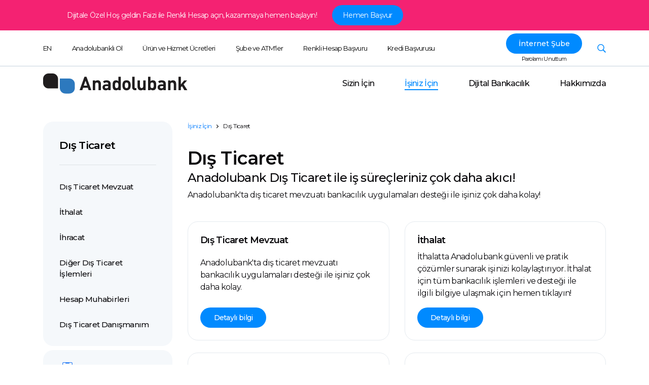

--- FILE ---
content_type: text/html; charset=UTF-8
request_url: https://www.anadolubank.com.tr/isiniz-icin/dis-ticaret
body_size: 19497
content:
<!DOCTYPE html>
<html lang="tr">
<head>

	<link rel="stylesheet" href="https://anadolubank.app.modeto.com/cookie.css?apiKey=YLYaSlHD0wQVgvakSjR2O8L5rgCqH5cj50jondy" />
	<script id="modetoscript" type="text/javascript" src="https://anadolubank.app.modeto.com/cookie.js?apiKey=YLYaSlHD0wQVgvakSjR2O8L5rgCqH5cj50jondy"></script>

    


	<meta charset="UTF-8" />
	<meta name="viewport" content="width=device-width, initial-scale=1.0"/>
	<!-- Styles -->
	<link rel="stylesheet" href="/assets/css/bootstrap.min.css"/>
	<link rel="stylesheet" href="/assets/layerslider/css/layerslider.css"/>
	<link rel="stylesheet" href="/assets/css/owl.carousel.min.css"/>
	<link rel="stylesheet" href="/assets/css/select2.min.css"/>
	<link rel="stylesheet" href="/assets/css/sweetalert2.min.css"/>
	<link rel="stylesheet" href="/assets/css/main.css?v=1.3"/>
	<link rel="shortcut icon" type="image/jpg" href="/favicon.png"/>
	<meta name="google-site-verification" content="J8KqkQHveMNaVCfL9_hZR1ZrHNo7er3igQVz0HB4dsk"/>

	<script type="application/ld+json">[
		{
			"@context": "https://schema.org",
			"@type": "WebSite",
			"url": "https://www.anadolubank.com.tr/",
			"potentialAction": {
				"@type": "SearchAction",
				"target": {
					"@type": "EntryPoint",
					"urlTemplate": "https://www.anadolubank.com.tr/ara?q={search_term_string}"
				},
				"query-input": "required name=search_term_string"
			}
		},
		{
			"@context": "https://schema.org",
			"@type": "Organization",
			"address": {
				"@type": "PostalAddress",
				"addressLocality": "Ümraniye",
				"postalCode": "34768",
				"streetAddress": "Saray Mahallesi Toya Sokak",
				"addressRegion": "İstanbul"
			},
			"url": "https://www.anadolubank.com.tr/",
			"logo": "https://www.anadolubank.com.tr/assets/img/logo.svg",
			"name": "Anadolubank Anonim Şirketi",
			"sameAs": [
				"https://www.facebook.com/anadolubank",
				"https://twitter.com/Anadolubank_TR",
				"https://www.instagram.com/anadolubank/",
				"https://www.youtube.com/c/AnadolubankAŞ",
				"https://www.linkedin.com/company/anadolubank-tr/"
			],
			"description": "Türkiye çapında 114 şubesi ile hizmet sunan Anadolubank, temel bankacılık faaliyetlerinin yanı sıra müşterilerine, faktoring ve yatırım alanlarında da finansal iştirakleri ile hizmet vermektedir.",
			"contactPoint": {
				"@type": "ContactPoint",
				"telephone": "+90 0850 222 55 50",
				"contactType": "Customer service"
			}
		}
	]
	</script>

	
                <title>Dış Ticaret  İşlemleri - Kurumsal | Anadolubank</title>
<meta name="description" content="Anadolubank&#039;ta dış ticaret mevzuatı bankacılık uygulamaları desteği ile işiniz çok daha kolay. Bilgi almak için hemen sayfamızı ziyaret edin!">
<meta name="keywords" content="" />
<meta name="author" content="Anadolubank" />
<link rel="canonical" href="https://www.anadolubank.com.tr/isiniz-icin/dis-ticaret" />
<meta name="robots" content="INDEX, FOLLOW" />





            
</head>
<body>

	<input type="hidden" class="xid" name="xid" value="133cda135dda880fd71e109bbfa2d3e245763336">

	
		
			
		
	


	<div class="container-fluid promo-banner showOnlyWhenLangIs_TR">
		<div class="row h-100 justify-content-center align-items-center">
			<div class="col-6 h-100 d-flex align-items-center justify-content-start justify-content-sm-end">
				<span class="text-white"> Dijitale Özel Hoş geldin Faizi ile Renkli Hesap açın, kazanmaya hemen başlayın!</span>
			</div>
			<div class="col-6 h-100 d-flex align-items-center justify-content-end justify-content-xl-start">
				<a class="promo-banner-button" href="/renkli-hesap" target="_blank">Hemen Başvur</a>
			</div>
		</div>
	</div>

	<div class="header-spacer"></div>
<div class="backdrop"></div>

<div class="mMenu">
  <div class="mSearchWrapper">
    
    <form id="ab_search_menu_mobile" method="post" action="https://www.anadolubank.com.tr/"  >
<div class='hiddenFields'>
<input type="hidden" name="ACT" value="24" />
<input type="hidden" name="RES" value="5" />
<input type="hidden" name="meta" value="JcozYDgdtPlqsuvLM5DE6Hz3RaMzMK/Mu6shWRIl9pzf/01Ukrp9edkF1yNMNAMp58sStLyyFHXCxQO12sjJI3I+ZjLR6Y/jRAbHkNwwJGZ1mIwf6/O269sO4t88mfAKFhoNxt86YlehdclPSD99G1fL0p0pTOJGwk/KK0eoTtWUSvsjj7W2CGob3yjUXKr6SaC6ltnjN8XkAg8xN4e6H7huPOU2UcdMEtozwpUnj6Cd4Ow/HICYdDLfJFWZOh+QE2oGa2g3w+vJgUayJFK8oQlmfsl3bjYXjwIhTis3fhqmCQHKpHlhDZJoAfwc1ibdKYuzTjVQyLoyc69qOuuVCuFTnbChRnLaHuq2HCn2TjPmZF+EEq5wV3B0+e2T9Rpm/gVHmI+YRvQ3KKxYDTyEttgAqFofQy6NM7vpTes2KKUFAp3JUn5PqHq+Y7Pw30/VFhO+y4Gtn5dNzMNvEp4e9Q==" />
<input type="hidden" name="site_id" value="1" />
<input type="hidden" name="csrf_token" value="133cda135dda880fd71e109bbfa2d3e245763336" />
</div>

<script type="text/javascript">
//<![CDATA[

var firstcategory = 1;
var firststatus = 1;

function changemenu(index)
{
	var categories = new Array();

	var i = firstcategory;
	var j = firststatus;

	var theSearchForm = false

	if (document.searchform)
	{
		theSearchForm = document.searchform;
	}
	else if (document.getElementById('ab_search_menu_mobile'))
	{
		theSearchForm = document.getElementById('ab_search_menu_mobile');
	}

	if (theSearchForm.elements['channel_id'])
	{
		var channel_obj = theSearchForm.elements['channel_id'];
	}
	else
	{
		var channel_obj = theSearchForm.elements['channel_id[]'];
	}

	var channels = channel_obj.options[index].value;

	var reset = 0;

	for (var g = 0; g < channel_obj.options.length; g++)
	{
		if (channel_obj.options[g].value != 'null' &&
			channel_obj.options[g].selected == true)
		{
			reset++;
		}
	}

	with (theSearchForm.elements['cat_id[]'])
	{	
		if (channels == "1")
		{	

		} // END if channels

		
		if (reset > 1)
		{
			 categories = new Array();
		}

		spaceString = eval("/!-!/g");

		with (theSearchForm.elements['cat_id[]'])
		{
			for (i = length-1; i >= firstcategory; i--)
				options[i] = null;

			for (i = firstcategory; i < categories.length; i++)
			{
				options[i] = categories[i];
				options[i].text = options[i].text.replace(spaceString, String.fromCharCode(160));
			}

			options[0].selected = true;
		}

	}
}

//]]>
</script>

		
    <div class="mSearchBar">
      <div class="mSearchIcon"><img src="/assets/img/searchIcon.svg" alt="Anadolubank arama ikonu"></div>
      <input type="text" name="keywords" id="mSearchInput" class="mSearchInput" value="Arama yap" maxlength="100" size="40" autofocus />
      <div class="mLoadingIcon"><img src="/assets/img/loading.svg" alt="Anadolubank arama"></div>
      <div class="mSearchCloseBtn"></div>
    </div>
    </form>
    
    <div class="mSearchResults">
      <div class="ajax_search_results mb-1"></div>
      <div class="title">ÖNERİLEN ARAMALAR</div>

      <div class="result">
        <a href="/renkli-hesap">Renkli Hesap Başvuru Formu</a>
      </div>
      <div class="result">
        <a href="/doviz-kurlari">Döviz Kurları</a>
      </div>
      <div class="result">
        <a href="/isiniz-icin/nakit-yonetimi/dogrudan-borclandirma-sistemi/">DBS</a>
      </div>
      <div class="result">
        <a href="/isiniz-icin/krediler/ticari-krediler">Rotatif Kredi</a>
      </div>
      <div class="result">
        <a href="/hesaplama-araclari">
          Hesaplama Araçları
        </a>
      </div>

      <div class="resultsLink">
        <a class="full_search_link" href="/ara">Tüm Sonuçları Göster</a>
        <span class="resultArrow"></span>
      </div>

    </div>
  </div>


  
    <ul class="mElWrapper">
    <li class="first_li">
        <a class="first_item mTopLevel" href="/sizin-icin">
            Sizin İçin
            <div class="mArrowWrapper arrow-first">
                <span class="mArrow">
                </span>
            </div>
        </a>
        <ul>
            <li class="second_li" data-content="/sizin-icin">
                <!--style="display:none;" -->
                <a class="second_item mTopLevel" href="/sizin-icin/birikim-ve-mevduat">
                    Birikim ve Mevduat
                    <div class="mArrowWrapper arrow-second">
                        <span class="mArrow">
                        </span>
                    </div>
                </a>
                <ul>
                    <li class="third_li">
                        <a class="third_item " href="/sizin-icin/birikim-ve-mevduat/renkli-hesap">
                            Renkli Hesap
                        </a>
                    </li>
                    <li class="third_li">
                        <a class="third_item " href="/sizin-icin/birikim-ve-mevduat/e-vadeli-hesap">
                            e-Vadeli Hesap
                        </a>
                    </li>
                    <li class="third_li">
                        <a class="third_item " href="/sizin-icin/birikim-ve-mevduat/yuvam-hesap">
                            Yuvam Hesap
                        </a>
                    </li>
                    <li class="third_li">
                        <a class="third_item " href="/sizin-icin/birikim-ve-mevduat/vadesiz-mevduat-hesabi">
                            Vadesiz Mevduat
                        </a>
                    </li>
                    <li class="third_li">
                        <a class="third_item " href="/sizin-icin/birikim-ve-mevduat/vadeli-mevduat-hesabi">
                            Vadeli Mevduat
                        </a>
                    </li>
                    <li class="third_li">
                        <a class="third_item " href="/sizin-icin/birikim-ve-mevduat/kuponlu-hesap">
                            Kuponlu Hesap
                        </a>
                    </li>
                    <li class="third_li">
                        <a class="third_item " href="/sizin-icin/birikim-ve-mevduat/altin-hesap">
                            Altın Hesap
                        </a>
                    </li>
                    <li class="third_li">
                        <a class="third_item " href="/sizin-icin/birikim-ve-mevduat/gumus-hesap">
                            Gümüş Hesap
                        </a>
                    </li>
                    <li class="third_li">
                        <a class="third_item " href="/sizin-icin/birikim-ve-mevduat/zap-hesap">
                            Zap Hesap
                        </a>
                    </li>
                    <li class="third_li">
                        <a class="third_item " href="/sizin-icin/birikim-ve-mevduat/altin-hediye-ceki">
                            Altın Hediye Çeki
                        </a>
                    </li>
                    <li class="third_li">
                        <a class="third_item " href="/sizin-icin/birikim-ve-mevduat/isleyen-hesap">
                            İşleyen Hesap
                        </a>
                    </li>
                    <li class="third_li">
                        <a class="third_item " href="/sizin-icin/birikim-ve-mevduat/tasarruf-mevduat-sigorta-fonu">
                            Tasarruf Mevduatı Sigorta Fonu
                        </a>
                    </li>
                </ul>
            </li>
            <li class="second_li" data-content="/sizin-icin">
                <!--style="display:none;" -->
                <a class="second_item mTopLevel" href="/sizin-icin/krediler">
                    Krediler
                    <div class="mArrowWrapper arrow-second">
                        <span class="mArrow">
                        </span>
                    </div>
                </a>
                <ul>
                    <li class="third_li">
                        <a class="third_item " href="/sizin-icin/krediler/ihtiyac-kredisi">
                            İhtiyaç Kredisi
                        </a>
                    </li>
                    <li class="third_li">
                        <a class="third_item " href="/sizin-icin/krediler/tasit-kredisi">
                            Taşıt Kredisi
                        </a>
                    </li>
                    <li class="third_li">
                        <a class="third_item " href="/sizin-icin/krediler/konut-kredisi">
                            Konut Kredisi
                        </a>
                    </li>
                    <li class="third_li">
                        <a class="third_item " href="/sizin-icin/krediler/kmh">
                            Kredili Mevduat Hesabı
                        </a>
                    </li>
                    <li class="third_li">
                        <a class="third_item " href="/sizin-icin/krediler/motosiklet-kredisi">
                            Motosiklet Kredisi
                        </a>
                    </li>
                </ul>
            </li>
            <li class="second_li" data-content="/sizin-icin">
                <!--style="display:none;" -->
                <a class="second_item mTopLevel" href="/sizin-icin/yatirim">
                    Yatırım
                    <div class="mArrowWrapper arrow-second">
                        <span class="mArrow">
                        </span>
                    </div>
                </a>
                <ul>
                    <li class="third_li">
                        <a class="third_item " href="/sizin-icin/yatirim/yatirim-hesabi">
                            Yatırım Hesabı
                        </a>
                    </li>
                    <li class="third_li">
                        <a class="third_item " href="/sizin-icin/yatirim/yatirim-fonu">
                            Yatırım Fonu
                        </a>
                    </li>
                    <li class="third_li">
                        <a class="third_item " href="/sizin-icin/yatirim/hazine-bonosu-devlet-tahvili">
                            Hazine Bonosu / Devlet Tahvili
                        </a>
                    </li>
                    <li class="third_li">
                        <a class="third_item " href="/sizin-icin/yatirim/eurobond">
                            Eurobond
                        </a>
                    </li>
                    <li class="third_li">
                        <a class="third_item " href="/sizin-icin/yatirim/hisse-senedi">
                            Hisse Senedi
                        </a>
                    </li>
                    <li class="third_li">
                        <a class="third_item " href="/sizin-icin/yatirim/halka-arz">
                            Halka Arz
                        </a>
                    </li>
                    <li class="third_li">
                        <a class="third_item " href="/sizin-icin/yatirim/viop">
                            VİOP
                        </a>
                    </li>
                    <li class="third_li">
                        <a class="third_item " href="/sizin-icin/yatirim/turev-urunler">
                            Türev Ürünler
                        </a>
                    </li>
                </ul>
            </li>
            <li class="second_li" data-content="/sizin-icin">
                <!--style="display:none;" -->
                <a class="second_item mTopLevel" href="/sizin-icin/kartlar">
                    Kartlar
                    <div class="mArrowWrapper arrow-second">
                        <span class="mArrow">
                        </span>
                    </div>
                </a>
                <ul>
                    <li class="third_li">
                        <a class="third_item " href="/sizin-icin/kartlar/worldcard">
                            Anadolubank Worldcard
                        </a>
                    </li>
                    <li class="third_li">
                        <a class="third_item " href="/sizin-icin/kartlar/kredi-karti">
                            Anadolubank Kredi Kartı
                        </a>
                    </li>
                    <li class="third_li">
                        <a class="third_item " href="/sizin-icin/kartlar/sanal-worldcard">
                            Anadolubank Sanal Worldcard
                        </a>
                    </li>
                    <li class="third_li">
                        <a class="third_item " href="/sizin-icin/kartlar/anadolubank-banka-karti">
                            Anadolubank Banka Kartı
                        </a>
                    </li>
                    <li class="third_li">
                        <a class="third_item " href="/sizin-icin/kartlar/nakit-avans">
                            Nakit Avans
                        </a>
                    </li>
                    <li class="third_li">
                        <a class="third_item " href="/sizin-icin/kartlar/taksitli-nakit-avans">
                            Taksitli Nakit Avans
                        </a>
                    </li>
                    <li class="third_li">
                        <a class="third_item " href="/sizin-icin/kartlar/pesine-taksit-ve-erteleme">
                            Peşine Taksit ve Erteleme
                        </a>
                    </li>
                    <li class="third_li">
                        <a class="third_item " href="/sizin-icin/kartlar/ozel-bankacilik-kredi-karti">
                            Özel Bankacılık Kredi Kartı
                        </a>
                    </li>
                    <li class="third_li">
                        <a class="third_item " href="/sizin-icin/kartlar/sifre-alma-islemleri">
                            Şifre Alma İşlemleri
                        </a>
                    </li>
                    <li class="third_li">
                        <a class="third_item " href="/sizin-icin/kartlar/kredi-karti-asgari-odeme">
                            Kredi Kartı Asgari Ödeme
                        </a>
                    </li>
                    <li class="third_li">
                        <a class="third_item " href="/sizin-icin/kartlar/e-ekstre">
                            E-Ekstre
                        </a>
                    </li>
                </ul>
            </li>
            <li class="second_li" data-content="/sizin-icin">
                <!--style="display:none;" -->
                <a class="second_item mTopLevel" href="/sizin-icin/sigorta-ve-bireysel-emeklilik">
                    Sigorta & Bireysel Emeklilik
                    <div class="mArrowWrapper arrow-second">
                        <span class="mArrow">
                        </span>
                    </div>
                </a>
                <ul>
                    <li class="third_li">
                        <a class="third_item " href="/sizin-icin/sigorta-ve-bireysel-emeklilik/dask">
                            DASK
                        </a>
                    </li>
                    <li class="third_li">
                        <a class="third_item " href="/sizin-icin/sigorta-ve-bireysel-emeklilik/konut-sigortasi">
                            Konut Sigortası
                        </a>
                    </li>
                    <li class="third_li">
                        <a class="third_item " href="/sizin-icin/sigorta-ve-bireysel-emeklilik/zorunlu-trafik-sigortasi">
                            Zorunlu Trafik Sigortası
                        </a>
                    </li>
                    <li class="third_li">
                        <a class="third_item " href="/sizin-icin/sigorta-ve-bireysel-emeklilik/kasko">
                            Kasko
                        </a>
                    </li>
                    <li class="third_li">
                        <a class="third_item " href="/sizin-icin/sigorta-ve-bireysel-emeklilik/seyahat-saglik-sigortasi">
                            Seyahat Sağlık Sigortası
                        </a>
                    </li>
                    <li class="third_li">
                        <a class="third_item " href="/sizin-icin/sigorta-ve-bireysel-emeklilik/ferdi-kaza-sigortasi">
                            Ferdi Kaza Sigortası
                        </a>
                    </li>
                    <li class="third_li">
                        <a class="third_item " href="/sizin-icin/sigorta-ve-bireysel-emeklilik/tamamlayici-saglik-sigortasi">
                            Tamamlayıcı Sağlık Sigortası
                        </a>
                    </li>
                    <li class="third_li">
                        <a class="third_item " href="/sizin-icin/sigorta-ve-bireysel-emeklilik/hayat-sigortasi">
                            Hayat Sigortası
                        </a>
                    </li>
                    <li class="third_li">
                        <a class="third_item " href="/sizin-icin/sigorta-ve-bireysel-emeklilik/bes">
                            BES (Bireysel Emeklilik Sistemi)
                        </a>
                    </li>
                    <li class="third_li">
                        <a class="third_item " href="/sizin-icin/sigorta-ve-bireysel-emeklilik/metlife-iyi-ki-varsin-hayat">
                            MetLife İyi ki Varsın Hayat - Bireysel | Anadolubank
                        </a>
                    </li>
                </ul>
            </li>
            <li class="second_li" data-content="/sizin-icin">
                <!--style="display:none;" -->
                <a class="second_item mTopLevel" href="/sizin-icin/nakit-yonetimi">
                    Nakit Yönetimi
                    <div class="mArrowWrapper arrow-second">
                        <span class="mArrow">
                        </span>
                    </div>
                </a>
                <ul>
                    <li class="third_li">
                        <a class="third_item " href="/sizin-icin/nakit-yonetimi/kripto-platform-islemleri">
                            Kripto Platform İşlemleri
                        </a>
                    </li>
                    <li class="third_li">
                        <a class="third_item " href="/sizin-icin/nakit-yonetimi/findeks-paketleri">
                            Findeks Paketleri
                        </a>
                    </li>
                    <li class="third_li">
                        <a class="third_item " href="/sizin-icin/nakit-yonetimi/cek-karnesi">
                            Çek Karnesi
                        </a>
                    </li>
                    <li class="third_li">
                        <a class="third_item " href="/sizin-icin/nakit-yonetimi/fatura-odemeleri">
                            Fatura Ödemeleri
                        </a>
                    </li>
                    <li class="third_li">
                        <a class="third_item " href="/sizin-icin/nakit-yonetimi/fast-ve-kolas">
                            FAST & KOLAS
                        </a>
                    </li>
                    <li class="third_li">
                        <a class="third_item " href="/sizin-icin/nakit-yonetimi/odeme-iste">
                            Ödeme İste
                        </a>
                    </li>
                </ul>
            </li>
            <li class="second_li" data-content="/sizin-icin">
                <!--style="display:none;" -->
                <a class="second_item mTopLevel" href="/sizin-icin/ozel-bankacilik">
                    Özel Bankacılık
                    <div class="mArrowWrapper arrow-second">
                        <span class="mArrow">
                        </span>
                    </div>
                </a>
                <ul>
                    <li class="third_li">
                        <a class="third_item " href="/sizin-icin/ozel-bankacilik/size-ozel-ayricaliklar">
                            Size Özel Ayrıcalıklar
                        </a>
                    </li>
                    <li class="third_li">
                        <a class="third_item " href="/sizin-icin/ozel-bankacilik/size-ozel-urunler">
                            Size Özel Ürünler
                        </a>
                    </li>
                    <li class="third_li">
                        <a class="third_item " href="/sizin-icin/ozel-bankacilik/size-ozel-hizmet-merkezi">
                            Size Özel Hizmet Merkezi
                        </a>
                    </li>
                    <li class="third_li">
                        <a class="third_item " href="/sizin-icin/ozel-bankacilik/gunluk-bulten">
                            Günlük Bülten
                        </a>
                    </li>
                </ul>
            </li>
        </ul>
    </li>
    <li class="first_li">
        <a class="first_item mTopLevel" href="/isiniz-icin">
            İşiniz İçin
            <div class="mArrowWrapper arrow-first">
                <span class="mArrow">
                </span>
            </div>
        </a>
        <ul>
            <li class="second_li" data-content="/isiniz-icin">
                <!--style="display:none;" -->
                <a class="second_item mTopLevel" href="/isiniz-icin/birikim-ve-mevduat">
                    Birikim ve Mevduat
                    <div class="mArrowWrapper arrow-second">
                        <span class="mArrow">
                        </span>
                    </div>
                </a>
                <ul>
                    <li class="third_li">
                        <a class="third_item " href="/isiniz-icin/birikim-ve-mevduat/e-vadeli">
                            e-Vadeli
                        </a>
                    </li>
                    <li class="third_li">
                        <a class="third_item " href="/isiniz-icin/birikim-ve-mevduat/vadesiz-mevduat-hesabi">
                            Vadesiz Mevduat
                        </a>
                    </li>
                    <li class="third_li">
                        <a class="third_item " href="/isiniz-icin/birikim-ve-mevduat/vadeli-mevduat">
                            Vadeli Mevduat
                        </a>
                    </li>
                    <li class="third_li">
                        <a class="third_item " href="/isiniz-icin/birikim-ve-mevduat/altin-hesap">
                            Altın Hesap
                        </a>
                    </li>
                    <li class="third_li">
                        <a class="third_item " href="/isiniz-icin/birikim-ve-mevduat/tasarruf-mevduat-sigorta-fonu">
                            Tasarruf Mevduatı Sigorta Fonu
                        </a>
                    </li>
                </ul>
            </li>
            <li class="second_li" data-content="/isiniz-icin">
                <!--style="display:none;" -->
                <a class="second_item mTopLevel" href="/isiniz-icin/yatirim">
                    Yatırım
                    <div class="mArrowWrapper arrow-second">
                        <span class="mArrow">
                        </span>
                    </div>
                </a>
                <ul>
                    <li class="third_li">
                        <a class="third_item " href="/isiniz-icin/yatirim/yatirim-fonu">
                            Yatırım Fonu
                        </a>
                    </li>
                    <li class="third_li">
                        <a class="third_item " href="/isiniz-icin/yatirim/hazine-bonosu-devlet-tahvili">
                            Hazine Bonosu / Devlet tahvili
                        </a>
                    </li>
                    <li class="third_li">
                        <a class="third_item " href="/isiniz-icin/yatirim/eurobond">
                            Eurobond
                        </a>
                    </li>
                    <li class="third_li">
                        <a class="third_item " href="/isiniz-icin/yatirim/hisse-senedi">
                            Hisse Senedi
                        </a>
                    </li>
                    <li class="third_li">
                        <a class="third_item " href="/isiniz-icin/yatirim/viop">
                            Viop
                        </a>
                    </li>
                    <li class="third_li">
                        <a class="third_item " href="/isiniz-icin/yatirim/turev-urunler">
                            Türev Ürünler
                        </a>
                    </li>
                </ul>
            </li>
            <li class="second_li" data-content="/isiniz-icin">
                <!--style="display:none;" -->
                <a class="second_item mTopLevel" href="/isiniz-icin/kartlar">
                    Kartlar
                    <div class="mArrowWrapper arrow-second">
                        <span class="mArrow">
                        </span>
                    </div>
                </a>
                <ul>
                    <li class="third_li">
                        <a class="third_item " href="/isiniz-icin/kartlar/anadolubank-troy-business-worldcard">
                            Anadolubank Troy Business Worldcard
                        </a>
                    </li>
                    <li class="third_li">
                        <a class="third_item " href="/isiniz-icin/kartlar/business-worldcard">
                            Anadolubank Business Worldcard
                        </a>
                    </li>
                    <li class="third_li">
                        <a class="third_item " href="/isiniz-icin/kartlar/tarim-kart">
                            Tarım Kart
                        </a>
                    </li>
                    <li class="third_li">
                        <a class="third_item " href="/isiniz-icin/kartlar/sifre-alma-islemleri">
                            Şifre Alma İşlemleri
                        </a>
                    </li>
                    <li class="third_li">
                        <a class="third_item " href="/isiniz-icin/kartlar/e-ekstre">
                            E-Ekstre
                        </a>
                    </li>
                </ul>
            </li>
            <li class="second_li" data-content="/isiniz-icin">
                <!--style="display:none;" -->
                <a class="second_item mTopLevel" href="/isiniz-icin/krediler">
                    Krediler
                    <div class="mArrowWrapper arrow-second">
                        <span class="mArrow">
                        </span>
                    </div>
                </a>
                <ul>
                    <li class="third_li">
                        <a class="third_item " href="/isiniz-icin/krediler/altin-kredisi">
                            Altın Kredisi
                        </a>
                    </li>
                    <li class="third_li">
                        <a class="third_item " href="/isiniz-icin/krediler/ihracati-gelistirme-as">
                            İhracatı Geliştirme A.Ş. (İGE)
                        </a>
                    </li>
                    <li class="third_li">
                        <a class="third_item " href="/isiniz-icin/krediler/ticari-krediler">
                            Ticari ve Kobi Krediler
                        </a>
                    </li>
                    <li class="third_li">
                        <a class="third_item " href="/isiniz-icin/krediler/gayrinakdi-krediler">
                            Gayrinakdi Krediler
                        </a>
                    </li>
                    <li class="third_li">
                        <a class="third_item " href="/isiniz-icin/krediler/tarimsal-isletme-kredisi">
                            Tarımsal İşletme Kredisi
                        </a>
                    </li>
                    <li class="third_li">
                        <a class="third_item " href="/isiniz-icin/krediler/tarim-yatirim-kredileri">
                            Tarım Yatırım Kredileri
                        </a>
                    </li>
                    <li class="third_li">
                        <a class="third_item " href="/isiniz-icin/krediler/kadin-girisimci-paketi">
                            Kadın Girişimci Paketi
                        </a>
                    </li>
                    <li class="third_li">
                        <a class="third_item " href="/isiniz-icin/krediler/kredi-garanti-fonu">
                            Kredi Garanti Fonu
                        </a>
                    </li>
                </ul>
            </li>
            <li class="second_li" data-content="/isiniz-icin">
                <!--style="display:none;" -->
                <a class="second_item mTopLevel" href="/isiniz-icin/sigorta-ve-bireysel-emeklilik">
                    Sigorta & Bireysel Emeklilik
                    <div class="mArrowWrapper arrow-second">
                        <span class="mArrow">
                        </span>
                    </div>
                </a>
                <ul>
                    <li class="third_li">
                        <a class="third_item " href="/isiniz-icin/sigorta-ve-bireysel-emeklilik/isyeri-sigortasi">
                            İşyeri Sigortası
                        </a>
                    </li>
                    <li class="third_li">
                        <a class="third_item " href="/isiniz-icin/sigorta-ve-bireysel-emeklilik/nakliyat-sigortasi">
                            Nakliyat Sigortası
                        </a>
                    </li>
                    <li class="third_li">
                        <a class="third_item " href="/isiniz-icin/sigorta-ve-bireysel-emeklilik/muhendislik-sigortasi">
                            Mühendislik Sigortası
                        </a>
                    </li>
                    <li class="third_li">
                        <a class="third_item " href="/isiniz-icin/sigorta-ve-bireysel-emeklilik/sorumluluk-sigortasi">
                            Sorumluluk Sigortası
                        </a>
                    </li>
                    <li class="third_li">
                        <a class="third_item " href="/isiniz-icin/sigorta-ve-bireysel-emeklilik/dask">
                            DASK
                        </a>
                    </li>
                    <li class="third_li">
                        <a class="third_item " href="/isiniz-icin/sigorta-ve-bireysel-emeklilik/konut-sigortasi">
                            Konut Sigortası
                        </a>
                    </li>
                    <li class="third_li">
                        <a class="third_item " href="/isiniz-icin/sigorta-ve-bireysel-emeklilik/zorunlu-trafik-sigortasi">
                            Zorunlu Trafik Sigortası
                        </a>
                    </li>
                    <li class="third_li">
                        <a class="third_item " href="/isiniz-icin/sigorta-ve-bireysel-emeklilik/kasko">
                            Kasko
                        </a>
                    </li>
                    <li class="third_li">
                        <a class="third_item " href="/isiniz-icin/sigorta-ve-bireysel-emeklilik/seyahat-saglik-sigortasi">
                            Seyahat Sağlık Sigortası
                        </a>
                    </li>
                    <li class="third_li">
                        <a class="third_item " href="/isiniz-icin/sigorta-ve-bireysel-emeklilik/ferdi-kaza-sigortasi">
                            Ferdi Kaza Sigortası
                        </a>
                    </li>
                    <li class="third_li">
                        <a class="third_item " href="/isiniz-icin/sigorta-ve-bireysel-emeklilik/tamamlayici-saglik-sigortasi">
                            Tamamlayıcı Sağlık Sigortası
                        </a>
                    </li>
                    <li class="third_li">
                        <a class="third_item " href="/isiniz-icin/sigorta-ve-bireysel-emeklilik/hayat-sigortasi">
                            Hayat Sigortası
                        </a>
                    </li>
                    <li class="third_li">
                        <a class="third_item " href="/isiniz-icin/sigorta-ve-bireysel-emeklilik/bes">
                            BES (Bireysel Emeklilik Sigortası)
                        </a>
                    </li>
                </ul>
            </li>
            <li class="second_li" data-content="/isiniz-icin">
                <!--style="display:none;" -->
                <a class="second_item mTopLevel" href="/isiniz-icin/nakit-yonetimi">
                    Nakit Yönetimi
                    <div class="mArrowWrapper arrow-second">
                        <span class="mArrow">
                        </span>
                    </div>
                </a>
                <ul>
                    <li class="third_li">
                        <a class="third_item " href="/isiniz-icin/nakit-yonetimi/tahsilatlar">
                            Tahsilatlar
                        </a>
                    </li>
                    <li class="third_li">
                        <a class="third_item " href="/isiniz-icin/nakit-yonetimi/odemeler">
                            Ödemeler
                        </a>
                    </li>
                    <li class="third_li">
                        <a class="third_item " href="/isiniz-icin/nakit-yonetimi/acik-bankacilik-cozumlerimiz">
                            Açık Bankacılık Çözümlerimiz
                        </a>
                    </li>
                    <li class="third_li">
                        <a class="third_item " href="/isiniz-icin/nakit-yonetimi/servis-bankaciligi-hizmetlerimiz">
                            Servis Bankacılığı Hizmetlerimiz
                        </a>
                    </li>
                    <li class="third_li">
                        <a class="third_item " href="/isiniz-icin/nakit-yonetimi/sistem-entegrasyon-cozumlerimiz">
                            Sistem Entegrasyon Çözümlerimiz
                        </a>
                    </li>
                    <li class="third_li">
                        <a class="third_item " href="/isiniz-icin/nakit-yonetimi/e-cozumlerimiz">
                            E – Çözümlerimiz
                        </a>
                    </li>
                    <li class="third_li">
                        <a class="third_item " href="/isiniz-icin/nakit-yonetimi/odeme-iste">
                            Ödeme İste
                        </a>
                    </li>
                </ul>
            </li>
            <li class="second_li" data-content="/isiniz-icin">
                <!--style="display:none;" -->
                <a class="second_item mTopLevel" href="/isiniz-icin/dis-ticaret">
                    Dış Ticaret
                    <div class="mArrowWrapper arrow-second">
                        <span class="mArrow">
                        </span>
                    </div>
                </a>
                <ul>
                    <li class="third_li">
                        <a class="third_item " href="/isiniz-icin/dis-ticaret/dis-ticaret-mevzuat">
                            Dış Ticaret Mevzuat
                        </a>
                    </li>
                    <li class="third_li">
                        <a class="third_item " href="/isiniz-icin/dis-ticaret/ithalat">
                            İthalat
                        </a>
                    </li>
                    <li class="third_li">
                        <a class="third_item " href="/isiniz-icin/dis-ticaret/ihracat">
                            İhracat
                        </a>
                    </li>
                    <li class="third_li">
                        <a class="third_item " href="/isiniz-icin/dis-ticaret/diger-dis-ticaret-islemleri">
                            Diğer Dış Ticaret İşlemleri
                        </a>
                    </li>
                    <li class="third_li">
                        <a class="third_item " href="/isiniz-icin/dis-ticaret/hesap-muhabirleri">
                            Hesap Muhabirleri
                        </a>
                    </li>
                    <li class="third_li">
                        <a class="third_item " href="/isiniz-icin/dis-ticaret/dis-ticaret-danismanim">
                            Dış Ticaret Danışmanım
                        </a>
                    </li>
                </ul>
            </li>
            <li class="second_li" data-content="/isiniz-icin">
                <!--style="display:none;" -->
                <a class="second_item mTopLevel" href="/isiniz-icin/pos">
                    POS
                    <div class="mArrowWrapper arrow-second">
                        <span class="mArrow">
                        </span>
                    </div>
                </a>
                <ul>
                    <li class="third_li">
                        <a class="third_item " href="/isiniz-icin/pos/urunlerimiz">
                            Ürünlerimiz
                        </a>
                    </li>
                    <li class="third_li">
                        <a class="third_item " href="/isiniz-icin/pos/uye-isyerlerimiz">
                            Üye İşyerlerimiz
                        </a>
                    </li>
                </ul>
            </li>
        </ul>
    </li>
    <li class="first_li">
        <a class="first_item mTopLevel" href="/dijital">
            Dijital Bankacılık
            <div class="mArrowWrapper arrow-first">
                <span class="mArrow">
                </span>
            </div>
        </a>
        <ul>
            <li class="second_li" data-content="/dijital">
                <!--style="display:none;" -->
                <a class="second_item mTopLevel" href="/dijital/anadolubankli-ol">
                    Anadolubanklı Ol
                </a>
            </li>
            <li class="second_li" data-content="/dijital">
                <!--style="display:none;" -->
                <a class="second_item mTopLevel" href="/dijital/anadolubank-mobil">
                    Anadolubank Mobil
                    <div class="mArrowWrapper arrow-second">
                        <span class="mArrow">
                        </span>
                    </div>
                </a>
                <ul>
                    <li class="third_li">
                        <a class="third_item " href="/dijital/anadolubank-mobil/islem-listesi">
                            İşlem Listesi
                        </a>
                    </li>
                    <li class="third_li">
                        <a class="third_item " href="/dijital/anadolubank-mobil/islem-limitleri">
                            İşlem Limitleri
                        </a>
                    </li>
                    <li class="third_li">
                        <a class="third_item " href="/dijital/anadolubank-mobil/guvenlik">
                            Güvenlik
                        </a>
                    </li>
                    <li class="third_li">
                        <a class="third_item " href="/dijital/anadolubank-mobil/sss">
                            Sıkça Sorulan Sorular
                        </a>
                    </li>
                    <li class="third_li">
                        <a class="third_item " href="/dijital/anadolubank-mobil/mobil-uygulama-izinleri">
                            Mobil Uygulama İzinleri
                        </a>
                    </li>
                </ul>
            </li>
            <li class="second_li" data-content="/dijital">
                <!--style="display:none;" -->
                <a class="second_item mTopLevel" href="/dijital/internet-subesi">
                    İnternet Şube
                    <div class="mArrowWrapper arrow-second">
                        <span class="mArrow">
                        </span>
                    </div>
                </a>
                <ul>
                    <li class="third_li">
                        <a class="third_item " href="/dijital/internet-subesi/islem-listesi">
                            İşlem Listesi
                        </a>
                    </li>
                    <li class="third_li">
                        <a class="third_item " href="/dijital/internet-subesi/islem-limitleri">
                            İşlem Limitleri
                        </a>
                    </li>
                    <li class="third_li">
                        <a class="third_item " href="/dijital/internet-subesi/guvenlik">
                            Güvenlik
                        </a>
                    </li>
                    <li class="third_li">
                        <a class="third_item " href="/dijital/internet-subesi/sss">
                            Sıkça Sorulan Sorular
                        </a>
                    </li>
                </ul>
            </li>
            <li class="second_li" data-content="/dijital">
                <!--style="display:none;" -->
                <a class="second_item mTopLevel" href="/dijital/nasil-parola-alirim">
                    Nasıl Parola Alırım?
                </a>
            </li>
            <li class="second_li" data-content="/dijital">
                <!--style="display:none;" -->
                <a class="second_item mTopLevel" href="/dijital/atm">
                    ATM
                    <div class="mArrowWrapper arrow-second">
                        <span class="mArrow">
                        </span>
                    </div>
                </a>
                <ul>
                    <li class="third_li">
                        <a class="third_item " href="/dijital/atm/qnb-atmleri">
                            QNB ATM’leri
                        </a>
                    </li>
                    <li class="third_li">
                        <a class="third_item " href="/dijital/atm/atm-islem-listesi">
                            ATM İşlem Listesi
                        </a>
                    </li>
                    <li class="third_li">
                        <a class="third_item " href="/dijital/atm/islem-limitleri">
                            İşlem Limitleri
                        </a>
                    </li>
                    <li class="third_li">
                        <a class="third_item " href="/dijital/atm/guvenlik">
                            Güvenlik
                        </a>
                    </li>
                    <li class="third_li">
                        <a class="third_item " href="/dijital/atm/sss">
                            Sıkça Sorulan Sorular
                        </a>
                    </li>
                    <li class="third_li">
                        <a class="third_item " href="/dijital/atm/atm-ve-sube-bulucu">
                            ATM & Şube Bulucu
                        </a>
                    </li>
                </ul>
            </li>
            <li class="second_li" data-content="/dijital">
                <!--style="display:none;" -->
                <a class="second_item mTopLevel" href="/dijital/cagri-merkezi">
                    Çağrı Merkezi
                    <div class="mArrowWrapper arrow-second">
                        <span class="mArrow">
                        </span>
                    </div>
                </a>
                <ul>
                    <li class="third_li">
                        <a class="third_item " href="/dijital/cagri-merkezi/islem-listesi">
                            İşlem Listesi
                        </a>
                    </li>
                    <li class="third_li">
                        <a class="third_item " href="/dijital/cagri-merkezi/islem-limitleri">
                            İşlem Limitleri
                        </a>
                    </li>
                    <li class="third_li">
                        <a class="third_item " href="/dijital/cagri-merkezi/guvenlik">
                            Güvenlik
                        </a>
                    </li>
                    <li class="third_li">
                        <a class="third_item " href="/dijital/cagri-merkezi/sss">
                            Sıkça Sorulan Sorular
                        </a>
                    </li>
                </ul>
            </li>
            <li class="second_li" data-content="/dijital">
                <!--style="display:none;" -->
                <a class="second_item mTopLevel" href="/dijital/nasil-yaparim">
                    Nasıl Yaparım?
                </a>
            </li>
            <li class="second_li" data-content="/dijital">
                <!--style="display:none;" -->
                <a class="second_item mTopLevel" href="/dijital/acik-bankacilik">
                    Açık Bankacılık
                </a>
            </li>
        </ul>
    </li>
    <li class="first_li">
        <a class="first_item mTopLevel" href="/hakkimizda">
            Hakkımızda
            <div class="mArrowWrapper arrow-first">
                <span class="mArrow">
                </span>
            </div>
        </a>
        <ul>
            <li class="second_li" data-content="/hakkimizda">
                <!--style="display:none;" -->
                <a class="second_item mTopLevel" href="/hakkimizda/anadolubanki-taniyin">
                    Anadolubank'ı Tanıyın
                    <div class="mArrowWrapper arrow-second">
                        <span class="mArrow">
                        </span>
                    </div>
                </a>
                <ul>
                    <li class="third_li">
                        <a class="third_item " href="/hakkimizda/anadolubanki-taniyin/tarihce">
                            Tarihçe
                        </a>
                    </li>
                    <li class="third_li">
                        <a class="third_item " href="/hakkimizda/anadolubanki-taniyin/kurumsal-profil">
                            Kurumsal Profil
                        </a>
                    </li>
                    <li class="third_li">
                        <a class="third_item " href="/hakkimizda/anadolubanki-taniyin/ortaklik-yapisi">
                            Ortaklık Yapısı
                        </a>
                    </li>
                    <li class="third_li">
                        <a class="third_item " href="/hakkimizda/anadolubanki-taniyin/istirakler-ve-bagli-ortakliklar">
                            İştirakler ve Bağlı Ortaklıklar
                        </a>
                    </li>
                    <li class="third_li">
                        <a class="third_item " href="/hakkimizda/anadolubanki-taniyin/habas">
                            HABAŞ
                        </a>
                    </li>
                    <li class="third_li">
                        <a class="third_item " href="/hakkimizda/anadolubanki-taniyin/vizyon-ve-misyon">
                            Vizyon & Misyon
                        </a>
                    </li>
                    <li class="third_li">
                        <a class="third_item " href="/hakkimizda/anadolubanki-taniyin/yonetim-kurulu">
                            Yönetim Kurulu
                        </a>
                    </li>
                    <li class="third_li">
                        <a class="third_item " href="/hakkimizda/anadolubanki-taniyin/ust-yonetim">
                            Üst Yönetim
                        </a>
                    </li>
                </ul>
            </li>
            <li class="second_li" data-content="/hakkimizda">
                <!--style="display:none;" -->
                <a class="second_item mTopLevel" href="/hakkimizda/yatirimci-iliskileri">
                    Yatırımcı İlişkileri
                    <div class="mArrowWrapper arrow-second">
                        <span class="mArrow">
                        </span>
                    </div>
                </a>
                <ul>
                    <li class="third_li">
                        <a class="third_item " href="/hakkimizda/yatirimci-iliskileri/faaliyet-raporlari">
                            Faaliyet Raporları
                        </a>
                    </li>
                    <li class="third_li">
                        <a class="third_item " href="/hakkimizda/yatirimci-iliskileri/denetim-raporlari">
                            Denetim Raporları
                        </a>
                    </li>
                    <li class="third_li">
                        <a class="third_item " href="/hakkimizda/yatirimci-iliskileri/ozel-durum-aciklamalari">
                            Özel Durum Açıklamaları
                        </a>
                    </li>
                    <li class="third_li">
                        <a class="third_item " href="/hakkimizda/yatirimci-iliskileri/ihrac-belgesi">
                            İhraç Belgeleri
                        </a>
                    </li>
                    <li class="third_li">
                        <a class="third_item " href="/hakkimizda/yatirimci-iliskileri/rating">
                            Rating
                        </a>
                    </li>
                    <li class="third_li">
                        <a class="third_item " href="/hakkimizda/yatirimci-iliskileri/ana-sozlesme-ve-genel-kurul">
                            Ana Sözleşme / Genel Kurul
                        </a>
                    </li>
                    <li class="third_li">
                        <a class="third_item " href="/hakkimizda/yatirimci-iliskileri/etik-ve-dogruluk-ilkeleri">
                            Etik ve Doğruluk İlkeleri
                        </a>
                    </li>
                    <li class="third_li">
                        <a class="third_item " href="/hakkimizda/yatirimci-iliskileri/yasal-uyum">
                            Yasal Uyum
                        </a>
                    </li>
                    <li class="third_li">
                        <a class="third_item " href="/hakkimizda/yatirimci-iliskileri/kiymetli-madenler-sorumlu-tedarik-zinciri-uyum">
                            Kıymetli Madenler Sorumlu Tedarik Zinciri Uyum
                        </a>
                    </li>
                </ul>
            </li>
            <li class="second_li" data-content="/hakkimizda">
                <!--style="display:none;" -->
                <a class="second_item mTopLevel" href="/hakkimizda/kurumsal-iletisim">
                    Kurumsal İletişim
                    <div class="mArrowWrapper arrow-second">
                        <span class="mArrow">
                        </span>
                    </div>
                </a>
                <ul>
                    <li class="third_li">
                        <a class="third_item " href="/hakkimizda/kurumsal-iletisim/basin-bultenleri-ve-roportajlar">
                            Basın Bültenleri ve Röportajlar
                        </a>
                    </li>
                    <li class="third_li">
                        <a class="third_item " href="/hakkimizda/kurumsal-iletisim/sosyal-medya-kanallari">
                            Sosyal Medya Kanalları
                        </a>
                    </li>
                    <li class="third_li">
                        <a class="third_item " href="/hakkimizda/kurumsal-iletisim/reklam-filmlerimiz">
                            Reklam Filmlerimiz
                        </a>
                    </li>
                    <li class="third_li">
                        <a class="third_item " href="/hakkimizda/kurumsal-iletisim/anadolubank-logolar">
                            Anadolubank Logolar
                        </a>
                    </li>
                </ul>
            </li>
            <li class="second_li" data-content="/hakkimizda">
                <!--style="display:none;" -->
                <a class="second_item mTopLevel" href="/hakkimizda/surdurulebilirlik">
                    Sürdürülebilirlik
                    <div class="mArrowWrapper arrow-second">
                        <span class="mArrow">
                        </span>
                    </div>
                </a>
                <ul>
                    <li class="third_li">
                        <a class="third_item " href="/hakkimizda/surdurulebilirlik/surdurulebilirlik-yaklasimimiz">
                            Sürdürülebilirlik Yaklaşımımız
                        </a>
                    </li>
                    <li class="third_li">
                        <a class="third_item " href="/hakkimizda/surdurulebilirlik/surdurulebilirlik-yonetisim-modeli">
                            Sürdürülebilirlik Yönetişim Modeli
                        </a>
                    </li>
                    <li class="third_li">
                        <a class="third_item " href="/hakkimizda/surdurulebilirlik/politikalarimiz">
                            Politikalarımız
                        </a>
                    </li>
                    <li class="third_li">
                        <a class="third_item " href="/hakkimizda/surdurulebilirlik/surdurulebilirlik-faaliyetlerimiz">
                            Sürdürülebilirlik Faaliyetlerimiz
                        </a>
                    </li>
                    <li class="third_li">
                        <a class="third_item " href="/hakkimizda/surdurulebilirlik/surdurulebilirlik-sozlugu">
                            Sürdürülebilirlik Sözlüğü
                        </a>
                    </li>
                    <li class="third_li">
                        <a class="third_item " href="/hakkimizda/surdurulebilirlik/iklim-degisikligi-ve-surdurulebilir-finans">
                            İklim Değişikliği ve Sürdürülebilir Finans
                        </a>
                    </li>
                    <li class="third_li">
                        <a class="third_item " href="/hakkimizda/surdurulebilirlik/surdurulebilirlik-raporlarimiz">
                            Sürdürülebilirlik Raporlarımız
                        </a>
                    </li>
                </ul>
            </li>
        </ul>
    </li>
</ul>

  

  <ul class="mOtherLinks">

    
    
    
    
    
    <li><a href="https://www.anadolubank.com.tr/index.php?ACT=25&amp;lang=en" class="text-uppercase">en</a></li>
    
    
    

    
    <li><a href="/dijital/anadolubankli-ol" target="_self">Anadolubanklı Ol</a></li>
    <li><a href="/urun-ve-hizmet">Ürün ve Hizmet Ücretleri</a></li>
    <li><a href="/dijital/atm/atm-ve-sube-bulucu">Şube & ATM'ler</a></li>
    <li><a href="/renkli-hesap" target="_blank">Renkli Hesap Başvuru</a></li>
    <a href="/ihtiyac-kredisi-basvuru" target="_blank" class="el">Kredi Başvurusu</a>
    

  </ul>
</div>
<div class="mMenuButton">
  <span></span>
  <span></span>
  <span></span>
</div>

<div id="topNavWrapper" class="container-fluid">
  <div id="topNav">
    <div class="half">
      
      
      
      
      
      <a href="https://www.anadolubank.com.tr/index.php?ACT=25&amp;lang=en" class="text-uppercase el">en</a>
      
      
      

      
      <a href="/dijital/anadolubankli-ol" target="_self" class="el">Anadolubanklı Ol</a>

      <a href="/urun-ve-hizmet" class="el">Ürün ve Hizmet Ücretleri</a>
      <a href="/dijital/atm/atm-ve-sube-bulucu" class="el">Şube ve ATM'ler</a>
      <a href="/renkli-hesap" target="_blank" class="el">Renkli Hesap Başvuru</a>
      <a href="/ihtiyac-kredisi-basvuru" target="_blank" class="el">Kredi Başvurusu</a>
      
    </div>

    
    <div class="half half-right">
      <div class="el auth">
        <div class="dropdown">
          <button type="button" class="button" id="topNavDropdown" data-toggle="dropdown" aria-haspopup="true"
            aria-expanded="false" data-offset="-35,35">
            İnternet Şube
          </button>
          <div class="dropdown-menu" aria-labelledby="topNavDropdown">
            <a id="bireysel-internet-sube-btn" class="dropdown-item" href="https://isube.anadolubank.com.tr/ibank/?loginPage=b" target="_blank">Bireysel</a>
            <a id="kurumsal-internet-sube-btn" class="dropdown-item" href="https://isube.anadolubank.com.tr/ibank/?loginPage=k" target="_blank">Kurumsal</a>
          </div>
        </div>
        <a href="https://isube.anadolubank.com.tr/ibank/?flowPage=p&lang=tr" target="_blank" class="pw">Parolamı Unuttum</a>
      </div>
      <div class="el searchBtn"><img src="/assets/img/search-icon.svg" alt="Arama ikon"></div>
      <div class="searchCloseBtn"></div>
    </div>
    <div class="searchBar">
      <div class="searchIcon"><img src="/assets/img/searchIcon.svg" alt="Anadolubank arama ikon"></div>
      <form id="ab_search_menu" method="post" action="https://www.anadolubank.com.tr/"  >
<div class='hiddenFields'>
<input type="hidden" name="ACT" value="24" />
<input type="hidden" name="RES" value="5" />
<input type="hidden" name="meta" value="8FLyApcEm56o8NC31e71C3s/KsBMMCe9znLTtwb0TMzCEzKzLYb3vmQvXLIuiKccwULOfrKx8Ku9mlSBOMK5jUJutjIJq2irF0IfdM0UkJUn7NYGBkvqRX9pSDxHEO3tfCYQ4CBWvXaOjpzo3q+UIbPbIIX7O/oc5Ox1mGyrv3RilNxyJADLL8qIj/tAgEV0P3z5GSPKalHYY5exkGSSX5VfioKD80OFZ3gQt3nfnVk3WuTOmIFDXcmL1hRbYyClfdqCSZOPf5B0T7f5/cF6Yx3r9rDwEv6Cd93JvOsNk/nTvjAxMONtrFUxGdt/nPh81h/Pnay/TpkF6uBNs2PnYqIOgb0cmsqJ1bTy5NgWe37OUaGrXrKUw9ggY+9fN3zF8UeA8/F+89Sev7zmS47rE5e4px94zdYlb46HXYkkVJ/zHVNbM/2xhLusdEouvJtOftqWr5GnTAOh+/P9dm24Jw==" />
<input type="hidden" name="site_id" value="1" />
<input type="hidden" name="csrf_token" value="133cda135dda880fd71e109bbfa2d3e245763336" />
</div>

<script type="text/javascript">
//<![CDATA[

var firstcategory = 1;
var firststatus = 1;

function changemenu(index)
{
	var categories = new Array();

	var i = firstcategory;
	var j = firststatus;

	var theSearchForm = false

	if (document.searchform)
	{
		theSearchForm = document.searchform;
	}
	else if (document.getElementById('ab_search_menu'))
	{
		theSearchForm = document.getElementById('ab_search_menu');
	}

	if (theSearchForm.elements['channel_id'])
	{
		var channel_obj = theSearchForm.elements['channel_id'];
	}
	else
	{
		var channel_obj = theSearchForm.elements['channel_id[]'];
	}

	var channels = channel_obj.options[index].value;

	var reset = 0;

	for (var g = 0; g < channel_obj.options.length; g++)
	{
		if (channel_obj.options[g].value != 'null' &&
			channel_obj.options[g].selected == true)
		{
			reset++;
		}
	}

	with (theSearchForm.elements['cat_id[]'])
	{	
		if (channels == "1")
		{	

		} // END if channels

		
		if (reset > 1)
		{
			 categories = new Array();
		}

		spaceString = eval("/!-!/g");

		with (theSearchForm.elements['cat_id[]'])
		{
			for (i = length-1; i >= firstcategory; i--)
				options[i] = null;

			for (i = firstcategory; i < categories.length; i++)
			{
				options[i] = categories[i];
				options[i].text = options[i].text.replace(spaceString, String.fromCharCode(160));
			}

			options[0].selected = true;
		}

	}
}

//]]>
</script>

		
        <input type="text" name="keywords" id="searchInput" class="searchInput" placeholder="Arama yap" maxlength="100" size="40" autofocus autocomplete="off" />
        <div class="loadingIcon"><img src="/assets/img/loading.svg" alt="Anadolubank arama ikon"></div>
      </form>
      <div class="searchResults">
        <div class="ajax_search_results mb-1"></div>
        <div class="title">ÖNERİLEN ARAMALAR</div>

        <div class="result">
          <a href="/renkli-hesap">Renkli Hesap Başvuru Formu</a>
        </div>
        <div class="result">
          <a href="/doviz-kurlari">Döviz Kurları</a>
        </div>
        <div class="result">
          <a href="/isiniz-icin/nakit-yonetimi/dogrudan-borclandirma-sistemi/">DBS</a>
        </div>
        <div class="result">
          <a href="/isiniz-icin/krediler/ticari-krediler">Rotatif Kredi</a>
        </div>
        <div class="result">
          <a href="/hesaplama-araclari">
            Hesaplama Araçları
          </a>
        </div>

        
        <div class="resultsLink">
          <a class="full_search_link" href="/ara">Tüm Sonuçları Göster</a>
          <span class="resultArrow"></span>
        </div>
        

      </div>
    </div>
    

    

  </div>
</div>
<div class="navbar-container">

  <div class="container-fluid smart-app-banner d-none d-md-none">
    <div class="row h-100 align-items-center justify-content-center">
      <div class="col-1 text-right pr-0">
        <img class="app-banner-close" src="/assets/img/app-close-icon.svg" alt="app banner close img" />
      </div>
      <div class="col-2">
        <img data-src="/assets/img/ab-badge.svg" alt="img loader" />
      </div>
      <div class="col-6">
        <span class="app-name d-block">Anadolubank Mobil</span><span class="app-sub d-block">Anadolubank Mobil Bankacılık</span><img alt="application store star icon" src="/assets/img/star.svg" class="d-block" height="8"><div class="d-block"><span class="app-download d-inline-block">İNDİR</span><span class="app-market d-inline-block"></span></div>
      </div>
      <div class="col-3">
        <a class="app-view" href="#">Görüntüle</a>
      </div>
    </div>
  </div>
  <nav class="navbar navbar-expand-lg navbar-light fixed-top pb-0 pt-0" id="navbar">
    <div class='container'>
      <a class="navbar-brand mr-0" href="/sizin-icin"><img height="40" id="logo" src='/assets/img/logo.svg' alt="Anadolubank Logo" /></a>

      
      <div class="dropdown d-block d-lg-none">
        <button type="button" class="button ml-auto" id="mobileNavDropdown" data-toggle="dropdown" aria-haspopup="true"
          aria-expanded="false" data-offset="0,35">
          İnternet Şube
        </button>
        <div class="dropdown-menu dropdownMobile" aria-labelledby="mobileNavDropdown">
          <a id="bireysel-internet-sube-btn-mobile" class="dropdown-item" href="https://isube.anadolubank.com.tr/ibank/?loginPage=b" target="_blank">Bireysel</a>
          <a id="kurumsal-internet-sube-btn-mobile" class="dropdown-item" href="https://isube.anadolubank.com.tr/ibank/?loginPage=k" target="_blank">Kurumsal</a>
        </div>
      </div>
      

      <div class="collapse navbar-collapse" id="menu">
        <ul class="navbar-nav ml-auto">

        
          <!-- STARTED -->
          <li class="nav-item">
            <a class="nav-link" href="/sizin-icin" data-content="/sizin-icin">Sizin İçin</a>
          </li>
          <li class="nav-item ">
            <a class="nav-link" href="/isiniz-icin" data-content="/isiniz-icin">İşiniz İçin</a>
          </li>
          <li class="nav-item ">
            <a class="nav-link" href="/dijital" data-content="/dijital">Dijital Bankacılık</a>
          </li>
          <li class="nav-item ">
            <a class="nav-link" href="/hakkimizda" data-content="/hakkimizda">Hakkımızda</a>
          </li>
          <!-- FINISH -->
        
        </ul>

        
        <ul id="navButtons" class="navbar-nav ml-auto d-none">
          <li class="nav-item">
            <div class="el" style="flex-direction: column">
              <div class="dropdown">
                <button type="button" class="button" id="navbarDropdown" data-toggle="dropdown" aria-haspopup="true"
                  aria-expanded="false" data-offset="-35,35">
                  İnternet Şube
                </button>
                <div class="dropdown-menu" aria-labelledby="navbarDropdown">
                  <a class="dropdown-item bireysel-internet-sube-btn" href="https://isube.anadolubank.com.tr/ibank/?loginPage=b" target="_blank">Bireysel</a>
                  <a class="dropdown-item kurumsal-internet-sube-btn" href="https://isube.anadolubank.com.tr/ibank/?loginPage=k" target="_blank">Kurumsal</a>
                </div>
              </div>
              <a href="https://isube.anadolubank.com.tr/ibank/?flowPage=p" target="_blank" class="pw">Parolamı Unuttum</a>
            </div>
          </li>
          <li class="nav-item searchBtn2"><img src="/assets/img/search-icon.svg" alt="Search Icon"></li>
        </ul>
        

      </div>
    </div>
  </nav>
  <div class="megaMenuWrapper">

    <div class="container">
      <div class="row position-relative justify-content-between">

        
          <ul class="megaMenu col-12 col-md-4">
    <li class="top_level " data-content="/sizin-icin" style="display: none;">
        <a class="topLevelLink" href="/sizin-icin/birikim-ve-mevduat">
            Birikim ve Mevduat
        </a>
        <ul>
            <li>
                <a href="/sizin-icin/birikim-ve-mevduat/renkli-hesap">
                    Renkli Hesap
                </a>
            </li>
            <li>
                <a href="/sizin-icin/birikim-ve-mevduat/e-vadeli-hesap">
                    e-Vadeli Hesap
                </a>
            </li>
            <li>
                <a href="/sizin-icin/birikim-ve-mevduat/yuvam-hesap">
                    Yuvam Hesap
                </a>
            </li>
            <li>
                <a href="/sizin-icin/birikim-ve-mevduat/vadesiz-mevduat-hesabi">
                    Vadesiz Mevduat
                </a>
            </li>
            <li>
                <a href="/sizin-icin/birikim-ve-mevduat/vadeli-mevduat-hesabi">
                    Vadeli Mevduat
                </a>
            </li>
            <li>
                <a href="/sizin-icin/birikim-ve-mevduat/kuponlu-hesap">
                    Kuponlu Hesap
                </a>
            </li>
            <li>
                <a href="/sizin-icin/birikim-ve-mevduat/altin-hesap">
                    Altın Hesap
                </a>
            </li>
            <li>
                <a href="/sizin-icin/birikim-ve-mevduat/gumus-hesap">
                    Gümüş Hesap
                </a>
            </li>
            <li>
                <a href="/sizin-icin/birikim-ve-mevduat/zap-hesap">
                    Zap Hesap
                </a>
            </li>
            <li>
                <a href="/sizin-icin/birikim-ve-mevduat/altin-hediye-ceki">
                    Altın Hediye Çeki
                </a>
            </li>
            <li>
                <a href="/sizin-icin/birikim-ve-mevduat/isleyen-hesap">
                    İşleyen Hesap
                </a>
            </li>
            <li>
                <a href="/sizin-icin/birikim-ve-mevduat/tasarruf-mevduat-sigorta-fonu">
                    Tasarruf Mevduatı Sigorta Fonu
                </a>
            </li>
        </ul>
    </li>
    <li class="top_level " data-content="/sizin-icin" style="display: none;">
        <a class="topLevelLink" href="/sizin-icin/krediler">
            Krediler
        </a>
        <ul class="">
            <li>
                <a href="/sizin-icin/krediler/ihtiyac-kredisi">
                    İhtiyaç Kredisi
                </a>
            </li>
            <li>
                <a href="/sizin-icin/krediler/tasit-kredisi">
                    Taşıt Kredisi
                </a>
            </li>
            <li>
                <a href="/sizin-icin/krediler/konut-kredisi">
                    Konut Kredisi
                </a>
            </li>
            <li>
                <a href="/sizin-icin/krediler/kmh">
                    Kredili Mevduat Hesabı
                </a>
            </li>
            <li>
                <a href="/sizin-icin/krediler/motosiklet-kredisi">
                    Motosiklet Kredisi
                </a>
            </li>
        </ul>
    </li>
    <li class="top_level " data-content="/sizin-icin" style="display: none;">
        <a class="topLevelLink" href="/sizin-icin/yatirim">
            Yatırım
        </a>
        <ul>
            <li>
                <a href="/sizin-icin/yatirim/yatirim-hesabi">
                    Yatırım Hesabı
                </a>
            </li>
            <li>
                <a href="/sizin-icin/yatirim/yatirim-fonu">
                    Yatırım Fonu
                </a>
            </li>
            <li>
                <a href="/sizin-icin/yatirim/hazine-bonosu-devlet-tahvili">
                    Hazine Bonosu / Devlet Tahvili
                </a>
            </li>
            <li>
                <a href="/sizin-icin/yatirim/eurobond">
                    Eurobond
                </a>
            </li>
            <li>
                <a href="/sizin-icin/yatirim/hisse-senedi">
                    Hisse Senedi
                </a>
            </li>
            <li>
                <a href="/sizin-icin/yatirim/halka-arz">
                    Halka Arz
                </a>
            </li>
            <li>
                <a href="/sizin-icin/yatirim/viop">
                    VİOP
                </a>
            </li>
            <li>
                <a href="/sizin-icin/yatirim/turev-urunler">
                    Türev Ürünler
                </a>
            </li>
        </ul>
    </li>
    <li class="top_level " data-content="/sizin-icin" style="display: none;">
        <a class="topLevelLink" href="/sizin-icin/kartlar">
            Kartlar
        </a>
        <ul class="">
            <li>
                <a href="/sizin-icin/kartlar/worldcard">
                    Anadolubank Worldcard
                </a>
            </li>
            <li>
                <a href="/sizin-icin/kartlar/kredi-karti">
                    Anadolubank Kredi Kartı
                </a>
            </li>
            <li>
                <a href="/sizin-icin/kartlar/sanal-worldcard">
                    Anadolubank Sanal Worldcard
                </a>
            </li>
            <li>
                <a href="/sizin-icin/kartlar/anadolubank-banka-karti">
                    Anadolubank Banka Kartı
                </a>
            </li>
            <li>
                <a href="/sizin-icin/kartlar/nakit-avans">
                    Nakit Avans
                </a>
            </li>
            <li>
                <a href="/sizin-icin/kartlar/taksitli-nakit-avans">
                    Taksitli Nakit Avans
                </a>
            </li>
            <li>
                <a href="/sizin-icin/kartlar/pesine-taksit-ve-erteleme">
                    Peşine Taksit ve Erteleme
                </a>
            </li>
            <li>
                <a href="/sizin-icin/kartlar/ozel-bankacilik-kredi-karti">
                    Özel Bankacılık Kredi Kartı
                </a>
            </li>
            <li>
                <a href="/sizin-icin/kartlar/sifre-alma-islemleri">
                    Şifre Alma İşlemleri
                </a>
            </li>
            <li>
                <a href="/sizin-icin/kartlar/kredi-karti-asgari-odeme">
                    Kredi Kartı Asgari Ödeme
                </a>
            </li>
            <li>
                <a href="/sizin-icin/kartlar/e-ekstre">
                    E-Ekstre
                </a>
            </li>
        </ul>
    </li>
    <li class="top_level " data-content="/sizin-icin" style="display: none;">
        <a class="topLevelLink" href="/sizin-icin/sigorta-ve-bireysel-emeklilik">
            Sigorta & Bireysel Emeklilik
        </a>
        <ul class="">
            <li>
                <a href="/sizin-icin/sigorta-ve-bireysel-emeklilik/dask">
                    DASK
                </a>
            </li>
            <li>
                <a href="/sizin-icin/sigorta-ve-bireysel-emeklilik/konut-sigortasi">
                    Konut Sigortası
                </a>
            </li>
            <li>
                <a href="/sizin-icin/sigorta-ve-bireysel-emeklilik/zorunlu-trafik-sigortasi">
                    Zorunlu Trafik Sigortası
                </a>
            </li>
            <li>
                <a href="/sizin-icin/sigorta-ve-bireysel-emeklilik/kasko">
                    Kasko
                </a>
            </li>
            <li>
                <a href="/sizin-icin/sigorta-ve-bireysel-emeklilik/seyahat-saglik-sigortasi">
                    Seyahat Sağlık Sigortası
                </a>
            </li>
            <li>
                <a href="/sizin-icin/sigorta-ve-bireysel-emeklilik/ferdi-kaza-sigortasi">
                    Ferdi Kaza Sigortası
                </a>
            </li>
            <li>
                <a href="/sizin-icin/sigorta-ve-bireysel-emeklilik/tamamlayici-saglik-sigortasi">
                    Tamamlayıcı Sağlık Sigortası
                </a>
            </li>
            <li>
                <a href="/sizin-icin/sigorta-ve-bireysel-emeklilik/hayat-sigortasi">
                    Hayat Sigortası
                </a>
            </li>
            <li>
                <a href="/sizin-icin/sigorta-ve-bireysel-emeklilik/bes">
                    BES (Bireysel Emeklilik Sistemi)
                </a>
            </li>
            <li>
                <a href="/sizin-icin/sigorta-ve-bireysel-emeklilik/metlife-iyi-ki-varsin-hayat">
                    MetLife İyi ki Varsın Hayat - Bireysel | Anadolubank
                </a>
            </li>
        </ul>
    </li>
    <li class="top_level " data-content="/sizin-icin" style="display: none;">
        <a class="topLevelLink" href="/sizin-icin/nakit-yonetimi">
            Nakit Yönetimi
        </a>
        <ul>
            <li>
                <a href="/sizin-icin/nakit-yonetimi/kripto-platform-islemleri">
                    Kripto Platform İşlemleri
                </a>
            </li>
            <li>
                <a href="/sizin-icin/nakit-yonetimi/findeks-paketleri">
                    Findeks Paketleri
                </a>
            </li>
            <li>
                <a href="/sizin-icin/nakit-yonetimi/cek-karnesi">
                    Çek Karnesi
                </a>
            </li>
            <li>
                <a href="/sizin-icin/nakit-yonetimi/fatura-odemeleri">
                    Fatura Ödemeleri
                </a>
            </li>
            <li>
                <a href="/sizin-icin/nakit-yonetimi/fast-ve-kolas">
                    FAST & KOLAS
                </a>
            </li>
            <li>
                <a href="/sizin-icin/nakit-yonetimi/odeme-iste">
                    Ödeme İste
                </a>
            </li>
        </ul>
    </li>
    <li class="top_level " data-content="/sizin-icin" style="display: none;">
        <a class="topLevelLink" href="/sizin-icin/ozel-bankacilik">
            Özel Bankacılık
        </a>
        <ul>
            <li>
                <a href="/sizin-icin/ozel-bankacilik/size-ozel-ayricaliklar">
                    Size Özel Ayrıcalıklar
                </a>
            </li>
            <li>
                <a href="/sizin-icin/ozel-bankacilik/size-ozel-urunler">
                    Size Özel Ürünler
                </a>
            </li>
            <li>
                <a href="/sizin-icin/ozel-bankacilik/size-ozel-hizmet-merkezi">
                    Size Özel Hizmet Merkezi
                </a>
            </li>
            <li>
                <a href="/sizin-icin/ozel-bankacilik/gunluk-bulten">
                    Günlük Bülten
                </a>
            </li>
        </ul>
    </li>
    <li class="top_level " data-content="/isiniz-icin" style="display:none;">
        <a class="topLevelLink" href="/isiniz-icin/birikim-ve-mevduat">
            Birikim ve Mevduat
        </a>
        <ul>
            <li>
                <a href="/isiniz-icin/birikim-ve-mevduat/e-vadeli">
                    e-Vadeli
                </a>
            </li>
            <li>
                <a href="/isiniz-icin/birikim-ve-mevduat/vadesiz-mevduat-hesabi">
                    Vadesiz Mevduat
                </a>
            </li>
            <li>
                <a href="/isiniz-icin/birikim-ve-mevduat/vadeli-mevduat">
                    Vadeli Mevduat
                </a>
            </li>
            <li>
                <a href="/isiniz-icin/birikim-ve-mevduat/altin-hesap">
                    Altın Hesap
                </a>
            </li>
            <li>
                <a href="/isiniz-icin/birikim-ve-mevduat/tasarruf-mevduat-sigorta-fonu">
                    Tasarruf Mevduatı Sigorta Fonu
                </a>
            </li>
        </ul>
    </li>
    <li class="top_level " data-content="/isiniz-icin" style="display:none;">
        <a class="topLevelLink" href="/isiniz-icin/yatirim">
            Yatırım
        </a>
        <ul>
            <li>
                <a href="/isiniz-icin/yatirim/yatirim-fonu">
                    Yatırım Fonu
                </a>
            </li>
            <li>
                <a href="/isiniz-icin/yatirim/hazine-bonosu-devlet-tahvili">
                    Hazine Bonosu / Devlet tahvili
                </a>
            </li>
            <li>
                <a href="/isiniz-icin/yatirim/eurobond">
                    Eurobond
                </a>
            </li>
            <li>
                <a href="/isiniz-icin/yatirim/hisse-senedi">
                    Hisse Senedi
                </a>
            </li>
            <li>
                <a href="/isiniz-icin/yatirim/viop">
                    Viop
                </a>
            </li>
            <li>
                <a href="/isiniz-icin/yatirim/turev-urunler">
                    Türev Ürünler
                </a>
            </li>
        </ul>
    </li>
    <li class="top_level " data-content="/isiniz-icin" style="display:none;">
        <a class="topLevelLink" href="/isiniz-icin/kartlar">
            Kartlar
        </a>
        <ul>
            <li>
                <a href="/isiniz-icin/kartlar/anadolubank-troy-business-worldcard">
                    Anadolubank Troy Business Worldcard
                </a>
            </li>
            <li>
                <a href="/isiniz-icin/kartlar/business-worldcard">
                    Anadolubank Business Worldcard
                </a>
            </li>
            <li>
                <a href="/isiniz-icin/kartlar/tarim-kart">
                    Tarım Kart
                </a>
            </li>
            <li>
                <a href="/isiniz-icin/kartlar/sifre-alma-islemleri">
                    Şifre Alma İşlemleri
                </a>
            </li>
            <li>
                <a href="/isiniz-icin/kartlar/e-ekstre">
                    E-Ekstre
                </a>
            </li>
        </ul>
    </li>
    <li class="top_level " data-content="/isiniz-icin" style="display:none;">
        <a class="topLevelLink" href="/isiniz-icin/krediler">
            Krediler
        </a>
        <ul>
            <li>
                <a href="/isiniz-icin/krediler/altin-kredisi">
                    Altın Kredisi
                </a>
            </li>
            <li>
                <a href="/isiniz-icin/krediler/ihracati-gelistirme-as">
                    İhracatı Geliştirme A.Ş. (İGE)
                </a>
            </li>
            <li>
                <a href="/isiniz-icin/krediler/ticari-krediler">
                    Ticari ve Kobi Krediler
                </a>
            </li>
            <li>
                <a href="/isiniz-icin/krediler/gayrinakdi-krediler">
                    Gayrinakdi Krediler
                </a>
            </li>
            <li>
                <a href="/isiniz-icin/krediler/tarimsal-isletme-kredisi">
                    Tarımsal İşletme Kredisi
                </a>
            </li>
            <li>
                <a href="/isiniz-icin/krediler/tarim-yatirim-kredileri">
                    Tarım Yatırım Kredileri
                </a>
            </li>
            <li>
                <a href="/isiniz-icin/krediler/kadin-girisimci-paketi">
                    Kadın Girişimci Paketi
                </a>
            </li>
            <li>
                <a href="/isiniz-icin/krediler/kredi-garanti-fonu">
                    Kredi Garanti Fonu
                </a>
            </li>
        </ul>
    </li>
    <li class="top_level " data-content="/isiniz-icin" style="display:none;">
        <a class="topLevelLink" href="/isiniz-icin/sigorta-ve-bireysel-emeklilik">
            Sigorta & Bireysel Emeklilik
        </a>
        <ul>
            <li>
                <a href="/isiniz-icin/sigorta-ve-bireysel-emeklilik/isyeri-sigortasi">
                    İşyeri Sigortası
                </a>
            </li>
            <li>
                <a href="/isiniz-icin/sigorta-ve-bireysel-emeklilik/nakliyat-sigortasi">
                    Nakliyat Sigortası
                </a>
            </li>
            <li>
                <a href="/isiniz-icin/sigorta-ve-bireysel-emeklilik/muhendislik-sigortasi">
                    Mühendislik Sigortası
                </a>
            </li>
            <li>
                <a href="/isiniz-icin/sigorta-ve-bireysel-emeklilik/sorumluluk-sigortasi">
                    Sorumluluk Sigortası
                </a>
            </li>
            <li>
                <a href="/isiniz-icin/sigorta-ve-bireysel-emeklilik/dask">
                    DASK
                </a>
            </li>
            <li>
                <a href="/isiniz-icin/sigorta-ve-bireysel-emeklilik/konut-sigortasi">
                    Konut Sigortası
                </a>
            </li>
            <li>
                <a href="/isiniz-icin/sigorta-ve-bireysel-emeklilik/zorunlu-trafik-sigortasi">
                    Zorunlu Trafik Sigortası
                </a>
            </li>
            <li>
                <a href="/isiniz-icin/sigorta-ve-bireysel-emeklilik/kasko">
                    Kasko
                </a>
            </li>
            <li>
                <a href="/isiniz-icin/sigorta-ve-bireysel-emeklilik/seyahat-saglik-sigortasi">
                    Seyahat Sağlık Sigortası
                </a>
            </li>
            <li>
                <a href="/isiniz-icin/sigorta-ve-bireysel-emeklilik/ferdi-kaza-sigortasi">
                    Ferdi Kaza Sigortası
                </a>
            </li>
            <li>
                <a href="/isiniz-icin/sigorta-ve-bireysel-emeklilik/tamamlayici-saglik-sigortasi">
                    Tamamlayıcı Sağlık Sigortası
                </a>
            </li>
            <li>
                <a href="/isiniz-icin/sigorta-ve-bireysel-emeklilik/hayat-sigortasi">
                    Hayat Sigortası
                </a>
            </li>
            <li>
                <a href="/isiniz-icin/sigorta-ve-bireysel-emeklilik/bes">
                    BES (Bireysel Emeklilik Sigortası)
                </a>
            </li>
        </ul>
    </li>
    <li class="top_level " data-content="/isiniz-icin" style="display:none;">
        <a class="topLevelLink" href="/isiniz-icin/nakit-yonetimi">
            Nakit Yönetimi
        </a>
        <ul>
            <li>
                <a href="/isiniz-icin/nakit-yonetimi/tahsilatlar">
                    Tahsilatlar
                </a>
            </li>
            <li>
                <a href="/isiniz-icin/nakit-yonetimi/odemeler">
                    Ödemeler
                </a>
            </li>
            <li>
                <a href="/isiniz-icin/nakit-yonetimi/acik-bankacilik-cozumlerimiz">
                    Açık Bankacılık Çözümlerimiz
                </a>
            </li>
            <li>
                <a href="/isiniz-icin/nakit-yonetimi/servis-bankaciligi-hizmetlerimiz">
                    Servis Bankacılığı Hizmetlerimiz
                </a>
            </li>
            <li>
                <a href="/isiniz-icin/nakit-yonetimi/sistem-entegrasyon-cozumlerimiz">
                    Sistem Entegrasyon Çözümlerimiz
                </a>
            </li>
            <li>
                <a href="/isiniz-icin/nakit-yonetimi/e-cozumlerimiz">
                    E – Çözümlerimiz
                </a>
            </li>
            <li>
                <a href="/isiniz-icin/nakit-yonetimi/odeme-iste">
                    Ödeme İste
                </a>
            </li>
        </ul>
    </li>
    <li class="top_level " data-content="/isiniz-icin" style="display:none;">
        <a class="topLevelLink" href="/isiniz-icin/dis-ticaret">
            Dış Ticaret
        </a>
        <ul>
            <li>
                <a href="/isiniz-icin/dis-ticaret/dis-ticaret-mevzuat">
                    Dış Ticaret Mevzuat
                </a>
            </li>
            <li>
                <a href="/isiniz-icin/dis-ticaret/ithalat">
                    İthalat
                </a>
            </li>
            <li>
                <a href="/isiniz-icin/dis-ticaret/ihracat">
                    İhracat
                </a>
            </li>
            <li>
                <a href="/isiniz-icin/dis-ticaret/diger-dis-ticaret-islemleri">
                    Diğer Dış Ticaret İşlemleri
                </a>
            </li>
            <li>
                <a href="/isiniz-icin/dis-ticaret/hesap-muhabirleri">
                    Hesap Muhabirleri
                </a>
            </li>
            <li>
                <a href="/isiniz-icin/dis-ticaret/dis-ticaret-danismanim">
                    Dış Ticaret Danışmanım
                </a>
            </li>
        </ul>
    </li>
    <li class="top_level " data-content="/isiniz-icin" style="display:none;">
        <a class="topLevelLink" href="/isiniz-icin/pos">
            POS
        </a>
        <ul>
            <li>
                <a href="/isiniz-icin/pos/urunlerimiz">
                    Ürünlerimiz
                </a>
            </li>
            <li>
                <a href="/isiniz-icin/pos/uye-isyerlerimiz">
                    Üye İşyerlerimiz
                </a>
            </li>
        </ul>
    </li>
    <li class="top_level " data-content="/dijital" style="display:none;">
        <a class="topLevelLink" href="/dijital/anadolubankli-ol">
            Anadolubanklı Ol
        </a>
    </li>
    <li class="top_level " data-content="/dijital" style="display:none;">
        <a class="topLevelLink" href="/dijital/anadolubank-mobil">
            Anadolubank Mobil
        </a>
        <ul>
            <li>
                <a href="/dijital/anadolubank-mobil/islem-listesi">
                    İşlem Listesi
                </a>
            </li>
            <li>
                <a href="/dijital/anadolubank-mobil/islem-limitleri">
                    İşlem Limitleri
                </a>
            </li>
            <li>
                <a href="/dijital/anadolubank-mobil/guvenlik">
                    Güvenlik
                </a>
            </li>
            <li>
                <a href="/dijital/anadolubank-mobil/sss">
                    Sıkça Sorulan Sorular
                </a>
            </li>
            <li>
                <a href="/dijital/anadolubank-mobil/mobil-uygulama-izinleri">
                    Mobil Uygulama İzinleri
                </a>
            </li>
        </ul>
    </li>
    <li class="top_level " data-content="/dijital" style="display:none;">
        <a class="topLevelLink" href="/dijital/internet-subesi">
            İnternet Şube
        </a>
        <ul>
            <li>
                <a href="/dijital/internet-subesi/islem-listesi">
                    İşlem Listesi
                </a>
            </li>
            <li>
                <a href="/dijital/internet-subesi/islem-limitleri">
                    İşlem Limitleri
                </a>
            </li>
            <li>
                <a href="/dijital/internet-subesi/guvenlik">
                    Güvenlik
                </a>
            </li>
            <li>
                <a href="/dijital/internet-subesi/sss">
                    Sıkça Sorulan Sorular
                </a>
            </li>
        </ul>
    </li>
    <li class="top_level " data-content="/dijital" style="display:none;">
        <a class="topLevelLink" href="/dijital/nasil-parola-alirim">
            Nasıl Parola Alırım?
        </a>
    </li>
    <li class="top_level " data-content="/dijital" style="display:none;">
        <a class="topLevelLink" href="/dijital/atm">
            ATM
        </a>
        <ul>
            <li>
                <a href="/dijital/atm/qnb-atmleri">
                    QNB ATM’leri
                </a>
            </li>
            <li>
                <a href="/dijital/atm/atm-islem-listesi">
                    ATM İşlem Listesi
                </a>
            </li>
            <li>
                <a href="/dijital/atm/islem-limitleri">
                    İşlem Limitleri
                </a>
            </li>
            <li>
                <a href="/dijital/atm/guvenlik">
                    Güvenlik
                </a>
            </li>
            <li>
                <a href="/dijital/atm/sss">
                    Sıkça Sorulan Sorular
                </a>
            </li>
            <li>
                <a href="/dijital/atm/atm-ve-sube-bulucu">
                    ATM & Şube Bulucu
                </a>
            </li>
        </ul>
    </li>
    <li class="top_level " data-content="/dijital" style="display:none;">
        <a class="topLevelLink" href="/dijital/cagri-merkezi">
            Çağrı Merkezi
        </a>
        <ul>
            <li>
                <a href="/dijital/cagri-merkezi/islem-listesi">
                    İşlem Listesi
                </a>
            </li>
            <li>
                <a href="/dijital/cagri-merkezi/islem-limitleri">
                    İşlem Limitleri
                </a>
            </li>
            <li>
                <a href="/dijital/cagri-merkezi/guvenlik">
                    Güvenlik
                </a>
            </li>
            <li>
                <a href="/dijital/cagri-merkezi/sss">
                    Sıkça Sorulan Sorular
                </a>
            </li>
        </ul>
    </li>
    <li class="top_level " data-content="/dijital" style="display:none;">
        <a class="topLevelLink" href="/dijital/nasil-yaparim">
            Nasıl Yaparım?
        </a>
    </li>
    <li class="top_level " data-content="/dijital" style="display:none;">
        <a class="topLevelLink" href="/dijital/acik-bankacilik">
            Açık Bankacılık
        </a>
    </li>
    <li class="top_level " data-content="/hakkimizda" style="display:none;">
        <a class="topLevelLink" href="/hakkimizda/anadolubanki-taniyin">
            Anadolubank'ı Tanıyın
        </a>
        <ul>
            <li>
                <a href="/hakkimizda/anadolubanki-taniyin/tarihce">
                    Tarihçe
                </a>
            </li>
            <li>
                <a href="/hakkimizda/anadolubanki-taniyin/kurumsal-profil">
                    Kurumsal Profil
                </a>
            </li>
            <li>
                <a href="/hakkimizda/anadolubanki-taniyin/ortaklik-yapisi">
                    Ortaklık Yapısı
                </a>
            </li>
            <li>
                <a href="/hakkimizda/anadolubanki-taniyin/istirakler-ve-bagli-ortakliklar">
                    İştirakler ve Bağlı Ortaklıklar
                </a>
            </li>
            <li>
                <a href="/hakkimizda/anadolubanki-taniyin/habas">
                    HABAŞ
                </a>
            </li>
            <li>
                <a href="/hakkimizda/anadolubanki-taniyin/vizyon-ve-misyon">
                    Vizyon & Misyon
                </a>
            </li>
            <li>
                <a href="/hakkimizda/anadolubanki-taniyin/yonetim-kurulu">
                    Yönetim Kurulu
                </a>
            </li>
            <li>
                <a href="/hakkimizda/anadolubanki-taniyin/ust-yonetim">
                    Üst Yönetim
                </a>
            </li>
        </ul>
    </li>
    <li class="top_level " data-content="/hakkimizda" style="display:none;">
        <a class="topLevelLink" href="/hakkimizda/yatirimci-iliskileri">
            Yatırımcı İlişkileri
        </a>
        <ul>
            <li>
                <a href="/hakkimizda/yatirimci-iliskileri/faaliyet-raporlari">
                    Faaliyet Raporları
                </a>
            </li>
            <li>
                <a href="/hakkimizda/yatirimci-iliskileri/denetim-raporlari">
                    Denetim Raporları
                </a>
            </li>
            <li>
                <a href="/hakkimizda/yatirimci-iliskileri/ozel-durum-aciklamalari">
                    Özel Durum Açıklamaları
                </a>
            </li>
            <li>
                <a href="/hakkimizda/yatirimci-iliskileri/ihrac-belgesi">
                    İhraç Belgeleri
                </a>
            </li>
            <li>
                <a href="/hakkimizda/yatirimci-iliskileri/rating">
                    Rating
                </a>
            </li>
            <li>
                <a href="/hakkimizda/yatirimci-iliskileri/ana-sozlesme-ve-genel-kurul">
                    Ana Sözleşme / Genel Kurul
                </a>
            </li>
            <li>
                <a href="/hakkimizda/yatirimci-iliskileri/etik-ve-dogruluk-ilkeleri">
                    Etik ve Doğruluk İlkeleri
                </a>
            </li>
            <li>
                <a href="/hakkimizda/yatirimci-iliskileri/yasal-uyum">
                    Yasal Uyum
                </a>
            </li>
            <li>
                <a href="/hakkimizda/yatirimci-iliskileri/kiymetli-madenler-sorumlu-tedarik-zinciri-uyum">
                    Kıymetli Madenler Sorumlu Tedarik Zinciri Uyum
                </a>
            </li>
        </ul>
    </li>
    <li class="top_level " data-content="/hakkimizda" style="display:none;">
        <a class="topLevelLink" href="/hakkimizda/kurumsal-iletisim">
            Kurumsal İletişim
        </a>
        <ul>
            <li>
                <a href="/hakkimizda/kurumsal-iletisim/basin-bultenleri-ve-roportajlar">
                    Basın Bültenleri ve Röportajlar
                </a>
            </li>
            <li>
                <a href="/hakkimizda/kurumsal-iletisim/sosyal-medya-kanallari">
                    Sosyal Medya Kanalları
                </a>
            </li>
            <li>
                <a href="/hakkimizda/kurumsal-iletisim/reklam-filmlerimiz">
                    Reklam Filmlerimiz
                </a>
            </li>
            <li>
                <a href="/hakkimizda/kurumsal-iletisim/anadolubank-logolar">
                    Anadolubank Logolar
                </a>
            </li>
        </ul>
    </li>
    <li class="top_level " data-content="/hakkimizda" style="display:none;">
        <a class="topLevelLink" href="/hakkimizda/surdurulebilirlik">
            Sürdürülebilirlik
        </a>
        <ul>
            <li>
                <a href="/hakkimizda/surdurulebilirlik/surdurulebilirlik-yaklasimimiz">
                    Sürdürülebilirlik Yaklaşımımız
                </a>
            </li>
            <li>
                <a href="/hakkimizda/surdurulebilirlik/surdurulebilirlik-yonetisim-modeli">
                    Sürdürülebilirlik Yönetişim Modeli
                </a>
            </li>
            <li>
                <a href="/hakkimizda/surdurulebilirlik/politikalarimiz">
                    Politikalarımız
                </a>
            </li>
            <li>
                <a href="/hakkimizda/surdurulebilirlik/surdurulebilirlik-faaliyetlerimiz">
                    Sürdürülebilirlik Faaliyetlerimiz
                </a>
            </li>
            <li>
                <a href="/hakkimizda/surdurulebilirlik/surdurulebilirlik-sozlugu">
                    Sürdürülebilirlik Sözlüğü
                </a>
            </li>
            <li>
                <a href="/hakkimizda/surdurulebilirlik/iklim-degisikligi-ve-surdurulebilir-finans">
                    İklim Değişikliği ve Sürdürülebilir Finans
                </a>
            </li>
            <li>
                <a href="/hakkimizda/surdurulebilirlik/surdurulebilirlik-raporlarimiz">
                    Sürdürülebilirlik Raporlarımız
                </a>
            </li>
        </ul>
    </li>
</ul>

        

        <div class="col-12 col-md-4">
          
            
              <div class="megaMenuRightElement" data-content="/sizin-icin/">
                
                  <img src="https://www.anadolubank.com.tr/assets/images/cta/anadolubankli-ol_megamenu.svg" alt="anadolubankli-ol_megamenu.svg" style="width: 134px;">
                
                <div class="text">Görüntülü görüşme ile müşterimiz olun, size özel fırsatları kaçırmayın.</div>
                <div class="button">
                  <a href="/dijital/anadolubankli-ol">Anadolubanklı Ol</a>
                </div>
              </div>
            
              <div class="megaMenuRightElement" data-content="/isiniz-icin/">
                
                  <img src="https://www.anadolubank.com.tr/assets/images/cta/ab_b_worldcard.png" alt="Anadolubank Business World Card" style="width: 134px;">
                
                <div class="text">İşini bilenlerin kartı!<br> Anadolubank Business Worldcard Ailesi’ne katılın, ayrıcalıklardan yararlanmaya anında başlayın!</div>
                <div class="button">
                  <a href="/isiniz-icin/kartlar/business-worldcard">Detaylı Bilgi</a>
                </div>
              </div>
            
              <div class="megaMenuRightElement" data-content="/dijital/">
                
                  <img src="https://www.anadolubank.com.tr/assets/images/cta/anadolubankli-ol_megamenu.svg" alt="anadolubankli-ol_megamenu.svg" style="width: 134px;">
                
                <div class="text">Görüntülü görüşme ile müşterimiz olun, size özel fırsatları kaçırmayın.</div>
                <div class="button">
                  <a href="/dijital/anadolubankli-ol">Anadolubanklı Ol</a>
                </div>
              </div>
            
              <div class="megaMenuRightElement" data-content="/hakkimizda/">
                
                  <img src="https://www.anadolubank.com.tr/assets/images/cta/en_yakin_ab_big.svg" alt="En Yakın Anadolubank" style="width: 134px;">
                
                <div class="text">ATM ve Şubelerimizle her zaman yanınızdayız!</div>
                <div class="button">
                  <a href="/dijital/atm/atm-ve-sube-bulucu">Şube & ATM'ler</a>
                </div>
              </div>
            
          
        </div>
      </div>
    </div>
  </div>
</div>


	
<div class="container content-wrapper-area">
    <div class="row">
        <div class="leftMenuWrapper d-none d-md-block position-absolute col-12 col-md-3">

            <div id="left-menu" class="pt-3 px-3 mb-2">

                
                <h5 class="m-3 pb-4 border-bottom">Dış Ticaret</h5>
                

                <!-- Navigation -->
                
                <ul id="left_menu_analytics" class="nav flex-column p-3 mb-2">
<li class="first"><a href="/isiniz-icin/dis-ticaret/dis-ticaret-mevzuat">Dış Ticaret Mevzuat</a></li>
<li><a href="/isiniz-icin/dis-ticaret/ithalat">İthalat</a></li>
<li><a href="/isiniz-icin/dis-ticaret/ihracat">İhracat</a></li>
<li><a href="/isiniz-icin/dis-ticaret/diger-dis-ticaret-islemleri">Diğer Dış Ticaret İşlemleri</a></li>
<li><a href="/isiniz-icin/dis-ticaret/hesap-muhabirleri">Hesap Muhabirleri</a></li>
<li class="last"><a href="/isiniz-icin/dis-ticaret/dis-ticaret-danismanim">Dış Ticaret Danışmanım</a></li>
</ul>
                
                <!-- Navigation -->
            </div>

            

            <!-- SEO-->
            

            
            <a href="/renkli-hesap" target="_blank" class="box-link d-flex align-items-center p-3 mb-2 cta_boxes">
                <img src="/assets/images/cta/handshake.svg" alt="Anadolubanklı Ol" width="50" class="p-2">
                <div class="p-2">Anadolubanklı Ol</div>
            </a>

            <a href="/renkli-hesap" target="_blank" class="box-link d-flex align-items-center p-3 mb-2 cta_boxes">
                <img src="/assets/images/cta/renkli-hesap-logo.svg" alt="Renkli Hesap Müşterisi Ol" class="p-2">
                <div class="p-2">Renkli Hesap<br> Müşterisi Ol</div>
            </a>

            <a href="/ihtiyac-kredisi-basvuru" class="box-link d-flex align-items-center p-3 mb-2 cta_boxes">
                <img src="/assets/images/cta/wallet.svg" alt="İhtiyaç Kredisi Başvuru" class="p-2">
                <div class="p-2">İhtiyaç Kredisi Başvurusu</div>
            </a>

            <a href="/dijital/atm/atm-ve-sube-bulucu" class="box-link d-flex align-items-center p-3 mb-2 cta_boxes">
                <img src="/assets/images/cta/bank.svg" alt="En Yakın Anadolubank" class="p-2">
                <div class="p-2">En Yakın Anadolubank</div>
            </a>
            

            

        </div>
        <div class="col-12 col-md-9">
            <div id="sitemap" class="d-flex align-items-center">
                <a href="/isiniz-icin">İşiniz İçin</a> <span class="sitemap-arrow"></span> <span class="last">Dış Ticaret</span>
            </div>
            <div class="row category-content">
                <div class="col-12 mb-4">
                    
                    <h1>Dış Ticaret</h1>
                    
                        <h4>Anadolubank Dış Ticaret ile iş süreçleriniz çok daha akıcı!</h4>

<p>Anadolubank'ta dış ticaret mevzuatı bankacılık uygulamaları desteği ile işiniz çok daha kolay!</p>
                    
                </div>
                
                    
                


                
                <div class="col-12 col-md-6 mb-4 category-box">
                    <div class="category-list-box p-4">
                        

                        
                            </a>
                        

                        
                            <h6>Dış Ticaret Mevzuat</h6>
                        

                        
                            <p>
                                Anadolubank'ta dış ticaret mevzuatı bankacılık uygulamaları desteği ile işiniz çok daha kolay. 
                            </p>
                        

                        <div class="d-flex">
                            <a href="https://www.anadolubank.com.tr/isiniz-icin/dis-ticaret/dis-ticaret-mevzuat" class="link d-flex align-items-center sub_categories_detail_link">
                                Detaylı bilgi
                            </a>
                            
                        </div>
                    </div>
                </div>
                
                <div class="col-12 col-md-6 mb-4 category-box">
                    <div class="category-list-box p-4">
                        

                        
                            </a>
                        

                        
                            <h6>İthalat</h6>
                        

                        
                            <p>
                                İthalatta Anadolubank güvenli ve pratik çözümler sunarak işinizi kolaylaştırıyor. İthalat için tüm bankacılık işlemleri ve desteği ile ilgili bilgiye ulaşmak için hemen tıklayın!
                            </p>
                        

                        <div class="d-flex">
                            <a href="https://www.anadolubank.com.tr/isiniz-icin/dis-ticaret/ithalat" class="link d-flex align-items-center sub_categories_detail_link">
                                Detaylı bilgi
                            </a>
                            
                        </div>
                    </div>
                </div>
                
                <div class="col-12 col-md-6 mb-4 category-box">
                    <div class="category-list-box p-4">
                        

                        
                            </a>
                        

                        
                            <h6>İhracat</h6>
                        

                        
                            <p>
                                İhracatta Anadolubank güvenli ve pratik çözümler sunarak işinizi kolaylaştırıyor. İhracat işleriniz için tüm bankacılık işlemleri ile ilgili bilgiye ulaşmak için hemen tıklayın!
                            </p>
                        

                        <div class="d-flex">
                            <a href="https://www.anadolubank.com.tr/isiniz-icin/dis-ticaret/ihracat" class="link d-flex align-items-center sub_categories_detail_link">
                                Detaylı bilgi
                            </a>
                            
                        </div>
                    </div>
                </div>
                
                <div class="col-12 col-md-6 mb-4 category-box">
                    <div class="category-list-box p-4">
                        

                        
                            </a>
                        

                        
                            <h6>Diğer Dış Ticaret İşlemleri</h6>
                        

                        
                            <p>
                                Dış ticaret işlemlerinde Anadolubank desteğiyle uygun ödeme türleri ve avantajlara sahip olabilirsiniz! Detaylı bilgi edinmek için hemen tıklayın!
                            </p>
                        

                        <div class="d-flex">
                            <a href="https://www.anadolubank.com.tr/isiniz-icin/dis-ticaret/diger-dis-ticaret-islemleri" class="link d-flex align-items-center sub_categories_detail_link">
                                Detaylı bilgi
                            </a>
                            
                        </div>
                    </div>
                </div>
                
                <div class="col-12 col-md-6 mb-4 category-box">
                    <div class="category-list-box p-4">
                        

                        
                            </a>
                        

                        
                            <h6>Hesap Muhabirleri</h6>
                        

                        

                        <div class="d-flex">
                            <a href="https://www.anadolubank.com.tr/isiniz-icin/dis-ticaret/hesap-muhabirleri" class="link d-flex align-items-center sub_categories_detail_link">
                                Detaylı bilgi
                            </a>
                            
                        </div>
                    </div>
                </div>
                
                <div class="col-12 col-md-6 mb-4 category-box">
                    <div class="category-list-box p-4">
                        

                        
                            </a>
                        

                        
                            <h6>Dış Ticaret Danışmanım</h6>
                        

                        

                        <div class="d-flex">
                            <a href="https://www.anadolubank.com.tr/isiniz-icin/dis-ticaret/dis-ticaret-danismanim" class="link d-flex align-items-center sub_categories_detail_link">
                                Detaylı bilgi
                            </a>
                            
                        </div>
                    </div>
                </div>
                

                
                    
    
        
    




                
            </div>
        </div>
    </div>
</div>



	<div class="container-fluid surdurulebilirlik-cta-wrapper showOnlyWhenLangIs_TR">
		<div class="container h-100">
			<div class="row h-100 align-items-center">
				<div class="col-12 col-lg-6">
					<h2>Sürdürmek istediğimiz<br>çok şey var</h2>
					<span class="cta-alt-text d-block mt-3">Gelecek için de</span>
					<img class="d-block" src="/images/Vaktimiz-Sizin-CTA.png" width="360" alt="anadolubank sürdürülebilirlik" />
					<a class="cta-link text-decoration-none" href="/hakkimizda/surdurulebilirlik" target="_blank">Detaylı Bilgi</a>
				</div>
				<div class="col-12 col-lg-6 d-flex p-0 mt-5 mt-lg-0 justify-content-center">
					<div class="cta-box position-relative">
						<span class="cta-title mt-3 mx-auto d-block text-center">Sürdürülebilirlik Yaklaşımımız</span>
						<img class="cta-img position-absolute" src="/images/cta-img-1.png" alt="anadolubank sürdürülebilirlik">
						<p class="hover-text text-center mx-auto">
							Sorumlu bankacılık anlayışı ile sürdürülebilirliği, Anadolubank vizyonuna, kurumsal tecrübeye ve kurum kültürüne entegre ederek, ekonomik, sosyal ve çevresel konuların eşit önemde olduğunu biliyor; çalışmalarımızda bir arada ele almaya önem veriyoruz.
						</p>
					</div>
					<div class="cta-box position-relative">
						<span class="cta-title mt-3 mx-auto d-block text-center">Sürdürülebilirlik Faaliyetlerimiz</span>
						<img class="cta-img cta-img-right position-absolute" src="/images/cta-img-2.png" alt="anadolubank sürdürülebilirlik">
						<p class="hover-text text-center mx-auto">
							Gelecek nesillere daha iyi bir Dünya bırakabilmek amacıyla, gerçekleştirdiğimiz ve<span class="d-block"></span>gerçekleştireceğimiz çalışmalarımıza sürdürülebilirliği dahil ediyoruz.
						</p>
					</div>
				</div>
			</div>
		</div>
	</div>

	
		<footer class="position-relative">

  <div class="container pt-5">
    <div class="row">
      <div class="col-12 col-md-9">
        <nav class="nav app d-flex align-items-center">
          <div href="#" class="nav-link d-none d-md-block">
            <div class="d-flex">
              <img src="/assets/img/mobile-download-qr-2.jpg" alt="Mobile Download QR" class="pr-2" style="max-width: 100%; height: 70px;">
              <div style="width: 94px; color: #1D1D1F;">
                İndirmek için QR kodu okutun
              </div>
            </div>
          </div>
          <a href="https://itunes.apple.com/tr/app/anadolubank-mobil/id1441752495" class="nav-link mb-2"><img src="/assets/img/appstore-badge.svg" alt="App Store"></a>
          <a href="https://play.google.com/store/apps/details?id=com.anadolubank.android" class="nav-link mb-2"><img src="/assets/img/google-play-badge.svg" alt="Google Play"></a>
          <a href="https://appgallery.huawei.com/#/app/C103261291" class="nav-link mb-2"><img src="/assets/img/appgallery-tr.svg" alt="App Gallery"></a>

        </nav>
      </div>
      <div class="col-12 col-md-3 d-none d-md-flex justify-content-end align-items-center">
        <nav class="nav justify-content-end social-nav">
          <a class="nav-link" href="https://www.facebook.com/anadolubank" target="_blank" rel="noopener noreferrer">
            <img src="/assets/img/fb.svg" alt="Anadolubank Facebook">
          </a>
          <a class="nav-link" href="https://twitter.com/Anadolubank_TR" target="_blank" rel="noopener noreferrer">
            <img src="/assets/img/tw.svg" alt="Anadolubank Twitter" width="30" height="30">
          </a>
          <a class="nav-link" href="https://www.instagram.com/anadolubank/" target="_blank" rel="noopener noreferrer">
            <img src="/assets/img/insta.svg" alt="Anadolubank Instagram">
          </a>
          <a class="nav-link" href="https://www.youtube.com/c/AnadolubankAŞ" target="_blank" rel="noopener noreferrer">
            <img src="/assets/img/youtube.svg" alt="Anadolubank YouTube">
          </a>
          <a class="nav-link" href="https://www.linkedin.com/company/anadolubank-tr/" target="_blank" rel="noopener noreferrer">
            <img src="/assets/img/in.svg" alt="Anadolubank LinkedIn">
          </a>
        </nav>
      </div>
    </div>
    <div class="row my-5">

      <div class="col-12 pl-0">
        <ul class="navs row">
          

          
          <li class="col-6 col-md-3"> Faydalı Sayfalar
          

          

          
            
          

          

          

          

           <ul> 

          
            
              <li><a href="/dijital/anadolubank-mobil/guvenlik"  target='_blank' >Güvenlik </a> </li>
             
          

          

          

          

          

          
            
              <li><a href="/sozlesmeler-ve-bilgi-formlari" >Sözleşmeler ve Bilgi Formları </a> </li>
             
          

          

          

          

          

          

          

          

          

          

          
            
              <li><a href="/duyurular" >Duyurular </a> </li>
             
          

          

          

          

          

          
            
              <li><a href="/zaman-asimina-ugrayacak-hesaplar"  target='_blank' >Zaman Aşımı </a> </li>
             
          

          

          

          

          

          
            
              <li><a href="/engelsiz-bankacilik" >Engelsiz Bankacılık </a> </li>
             
          

          

          

          

          

          
            
              <li><a href="/renkli-hesap/kurye-takip"  target='_blank' >Dijital Hesap Kurye Takibi  </a> </li>
             
          

          

          

          

          

          
            
              <li><a href="/dijital/nasil-yaparim" >Nasıl Yaparım? </a> </li>
             
          

          

          

          

          

          
            
              <li><a href="/terimler-sozlugu" >Terimler Sözlüğü </a> </li>
             
          

          

          

          

          

          
            
              <li><a href="/sizin-icin/mevduat/yuvam-hesap" >Yuvam Hesap </a> </li>
             
          

          

          

          

          

          
            
              <li><a href="https://iletisim.anadolubank.com.tr/ekstregoster"  target='_blank' >Kredi Kartı Ekstre Görüntüle </a> </li>
             
          

          

          

          

          

          
            
              <li><a href="/renkli-hesap" >Anadolubanklı Ol </a> </li>
             
          

          

          

          

          

          
            
              <li><a href="/renkli-hesap"  target='_blank' >Renkli Hesap Başvuru </a> </li>
             
          

          

          

          

          

          
            
              <li><a href="/ihtiyac-kredisi-basvuru"  target='_blank' >Kredi Başvurusu </a> </li>
             
          

          

          

          

          

          
            
              <li><a href="/maas-hesabi"  target='_blank' >Firma Maaş Hesabı </a> </li>
             
          

           </ul> 

           </li> 

          
          <li class="col-6 col-md-3"> Değerli Sitelerimiz
          

          

          
            
          

          

          

          

           <ul> 

          
            
              <li><a href="https://www.webborsam.com/"  target='_blank' >Webborsam </a> </li>
             
          

          

          

          

          

          
            
              <li><a href="https://www.anadoluyatirim.com.tr/"  target='_blank' >Anadolu Yatırım </a> </li>
             
          

          

          

          

          

          
            
              <li><a href="http://www.anadoluleasing.com.tr/"  target='_blank' >Anadolu Leasing </a> </li>
             
          

          

          

          

          

          
            
              <li><a href="http://www.anadolufactoring.com.tr"  target='_blank' >Anadolu Factoring </a> </li>
             
          

          

          

          

          

          
            
              <li><a href="https://ikportal.anadolubank.com.tr/"  target='_blank' >İK Portal </a> </li>
             
          

           </ul> 

           </li> 

          
          <li class="col-6 col-md-3"> Hakkımızda
          

          

          
            
          

          

          

          

           <ul> 

          
            
              <li><a href="/hakkimizda/anadolubanki-taniyin/" >Anadolubank'ı Tanıyın </a> </li>
             
          

          

          

          

          

          
            
              <li><a href="/hakkimizda/yatirimci-iliskileri" >Yatırımcı İlişkileri </a> </li>
             
          

          

          

          

          

          

          

          

          

          

          

          

          

          

          

          
            
              <li><a href="https://www.anadolubanktansatilik.com"  target='_blank' >Gayrimenkuller </a> </li>
             
          

          

          

          

          

          

           </ul> 

           </li> 

          
          <li class="col-6 col-md-3"> İletişim
          

          

          
            
          

          

          

          

           <ul> 

          
            
              <li><a href="/dijital/atm/atm-ve-sube-bulucu" >Şube ve ATM'ler </a> </li>
             
          

          

          

          

          

          
            
              <li><a href="/iletisim" >İletişim </a> </li>
             
          

          

          

          

          

          
            
              <li><a href="/bize-ulasin" >Bize Ulaşın </a> </li>
             
          

          

          

          

          

          
            
              <li><a href="/site-haritasi" >Site Haritası </a> </li>
             
          

          

          

          

          

          
            
              <li><a href="/anadolubank-kisisel-verilerin-korunmasi" >Kişisel Verilerin Korunması </a> </li>
             
          

          

          

          

          

          
            
              <li><a href="/cerez-politikasi" >Çerez Politikası </a> </li>
             
          

           </ul> 

           </li> 
                  </ul>
                  </div>

                  <div class="col-12 d-block d-md-none">
                  <nav class="nav social-nav">
                    <a class="nav-link" href="https://www.facebook.com/anadolubank" target="_blank" rel="noopener noreferrer">
                      <img src="/assets/img/fb.svg" alt="Facebook">
                    </a>
                    <a class="nav-link" href="https://twitter.com/Anadolubank_TR" target="_blank" rel="noopener noreferrer">
                      <img src="/assets/img/tw.svg" alt="Twitter">
                    </a>
                    <a class="nav-link" href="https://www.instagram.com/anadolubank/" target="_blank" rel="noopener noreferrer">
                      <img src="/assets/img/insta.svg" alt="Instagram">
                    </a>
                    <a class="nav-link" href="https://www.youtube.com/c/AnadolubankAŞ" target="_blank" rel="noopener noreferrer">
                      <img src="/assets/img/youtube.svg" alt="YouTube">
                    </a>
                    <a class="nav-link" href="https://www.linkedin.com/company/anadolubank-tr/" target="_blank" rel="noopener noreferrer">
                      <img src="/assets/img/in.svg" alt="LinkedIn">
                    </a>
                  </nav>
      </div>
    </div>
  </div>
  <div class="bottom">
    <div class="container">
      <div class="row align-items-center mb-20-here">
        <div class="col-12 col-md-10 mb-3 mb-md-0">
          <nav class="nav copy-links">
            <p class="nav-link mb-0">&copy; Anadolubank A.Ş.</p>
            <a class="nav-link" href="/anadolubank-gizlilik-politikamiz">
              Gizlilik Politikamız
            </a>

            <a class="nav-link text-nowrap" href="/anadolubank-kisisel-verilerin-korunmasi">
              Kişisel Verilerin Korunması
            </a>

            <a class="nav-link" target="_blank"
               href="https://e-sirket.mkk.com.tr/esir/Dashboard.jsp#/sirketbilgileri/10429">
              Bilgi Toplumu Hizmetleri
            </a>

            <a class="nav-link" target="_blank"
               href="https://giris.turkiye.gov.tr/Giris/edevlet/AnadoluBank">
              e-Devlet Kapısı
            </a>

            <a class="nav-link cookie-settings" href="javascript:void(0)" onclick="Modeto.showPreferences();">
                Çerez Ayarları
            </a>

          </nav>
        </div>
        <div class="col-12 col-md-2 d-flex mt-20-here">
          <div class="d-flex align-items-center pl-md-0 pr-1"><img src="/assets/img/call-icon.svg"
              alt="Anadolubank Çağrı Merkezi"></div>
          <div class="number">0850 222 55 50 <br><span>ÇAĞRI MERKEZİ</span></div>
        </div>
      </div>
    </div>
  </div>
</footer>

<!-- Loader -->
<div class="ajax_loader d-none">
  <img src="/assets/images/ab-logo-loader.svg" alt="Anadolubank logo">
</div>
<div class="ajax_loader2 d-none"></div>

	

	<!-- Popup -->
	<div class="modal fade" id="popup" tabindex="-1" role="dialog" aria-labelledby="popupTitle" aria-hidden="true">
		<div class="modal-dialog modal-xl modal-dialog-centered" role="document">
			<div class="modal-content">
				<div class="modal-header">
					<h5 class="modal-title" id="popupLongTitle"></h5>
<!--					<button type="button" class="close" data-dismiss="modal" aria-label="Close">-->
<!--						<span aria-hidden="true">&times;</span>-->
<!--					</button>-->
				</div>
				<div class="modal-body">
					<img class="popup_image img-fluid" src=""/>
				</div>
			</div>
		</div>
	</div>

	<!-- Scripts -->
	<script src="/assets/js/jquery.min.js"></script>
	<script src="/assets/js/owl.carousel.min.js"></script>
	<script src="/assets/js/polyfill.js"></script>
	<script src="/assets/js/marquee.min.js"></script>
	<script src="/assets/js/select2.min.js"></script>
	<script src="/assets/js/sweetalert2.all.min.js"></script>
	<script src="/assets/js/number.js"></script>
	<script src="/assets/js/mask.js"></script>
	<script src="/assets/js/jquery.lazyload.min.js"></script>
    <script>
        if (/^((?!chrome|android).)*safari/i.test(navigator.userAgent)) {
            $.ajaxSetup({
                beforeSend: function(xhr) {
                    xhr.setRequestHeader('Accept', 'application/json');
                },
                timeout: 5000,
                cache: true
            });
        }
    </script>
	<script src="/assets/js/main.js?v=1.0.6"></script>
	<script>
		$(function() {

			let qs = location.search;
			let params = new URLSearchParams(qs);

			if ( parentName !== "/isiniz-icin" && pathName !== "/dijital/anadolubankli-ol" ) {$(".anadolubankli-ol-fixed-box").removeClass('d-none');}

			if ( language === "tr" ) {
				$('.showOnlyWhenLangIs_TR').removeClass('d-none');
				$('.showOnlyWhenLangIs_EN').addClass('d-none');
			}
			else if ( language === "en" ) {
				$('.showOnlyWhenLangIs_EN').removeClass('d-none');
				$('.showOnlyWhenLangIs_TR').addClass('d-none');
			}

			if ( params.get("utm_campaign") == null )
				fetch('/api/popup', { method: 'GET' })
					.then(r => r.json())
					.then((res) => {
						if(res.status)
						{
							let images = res.images, docs = res.docs;
							$(".modal-title").text(res.content.postTitle);

							if ( res.content.postContent )
								$('.modal-body').append(res.content.postContent);

							if(images != false)
							{
								$(".popup_image").attr("src", "https://assets.anadolubank.com.tr/duyuru-panel/" + images[0].imagePath);
							}
							if(docs != false)
							{
								let i = 1;
								$.each(docs, function(k,v) {
									let a = "<a class='d-inline mr-1' href='"+v.docPath+"'>Döküman " + i +"</a>";
									i ++;
								});
							}

							$("#popup").modal({backdrop: 'static', keyboard: false});
						}
					});

			if($(".cap a").length) {
				$(".cap a").click(function (){
					$(".fixed-box-2").toggleClass('slide-out, slide-in').animate('easeInOut');
				});
			}
		});
	</script>
	
<script src="/assets/js/swiper-bundle.min.js"></script>
<script>
    $(function() {
        const swiper = new Swiper('.swiper', {
            direction: 'horizontal',
            loop: true,
            spaceBetween: 10,
            // Navigation arrows
            navigation: {
                nextEl: '.swiper-button-next',
                prevEl: '.swiper-button-prev',
            },
        });
    });
</script>


	<div class="anadolubankli-ol-fixed-box row fixed-box-2 box-gradient slide-out d-none">
		<div class="col col-12 justify-content-center align-items-center d-flex flex-column" style="padding-left: 25px">
			<div class="cat-title-button cap" style="padding-top: 15px !important;">
				<a href="javascript:void(0);" style="background-color: #F4742C" class="button">
					Anadolubanklı Ol
				</a>
			</div>
			<div class="test">
				<p class="fix-box-text mb-0 text-center">
					<img src="/assets/images/anadolubankli-ol/qr-metinsiz.webp" alt="Anadolubank QR" class="img-fluid" width="100">
				</p>
			</div>
			<div class="cat-title-button" style="padding-top: 15px !important;">
				<a href="/renkli-hesap" style="background-color: #f42272" class="button" target="_blank">
					Anadolubanklı Ol
				</a>
			</div>
		</div>
	</div>

</body>
</html>


--- FILE ---
content_type: text/css
request_url: https://www.anadolubank.com.tr/assets/css/main.css?v=1.3
body_size: 12878
content:
@import url(https://fonts.googleapis.com/css2?family=Montserrat:ital,wght@0,100..900;1,100..900&display=swap);html{scroll-behavior:smooth}body{font-family:Montserrat,sans-serif;letter-spacing:-.7px!important;color:#0a090c}h1{font-weight:600;font-size:36px;line-height:49px;color:#0a090c;margin-bottom:0}@media (max-width:450px){h1{font-size:24px;line-height:33px}}p{font-size:16px;line-height:24px}.container{max-width:1140px}.backdrop{display:none;position:fixed;top:0;left:0;right:0;bottom:0;width:100%;height:100vh;margin:auto;background-color:rgba(0,0,0,.7);z-index:500}.button,.button2{display:flex;justify-content:center;align-items:center;height:40px;width:164px;border-radius:22.5px;color:#fff;background-color:#008aff;font-weight:500;font-size:14px;line-height:19px;text-decoration:none;outline:0!important;transition:background-color .4s;margin-left:0}.button2:hover,.button:hover{background-color:#0f91ff;color:#fff;text-decoration:none;opacity:1}.button2{width:180px;background-color:#f42272;color:#fff;margin-left:10px}.button2:hover{background-color:#f65391;color:#fff}.btnBorder{border:1px solid #d7d7d7}.link,.link2{font-weight:600;font-size:14px;line-height:19px;text-align:center;color:#008aff}.link2:hover,.link:hover{text-decoration:none;color:#33a1ff}.link2{color:#f42272}.link2:hover{color:#f65391}.dropdown-menu{width:226px;margin:0;padding:0;border:1px solid #e8eff6;border-radius:20px;position:absolute;transform:translate3d(-40px,75px,0);top:10px!important;left:0;will-change:transform}.dropdown-menu .dropdown-item{display:flex;justify-content:center;align-items:center;height:60px;color:#008aff;font-weight:400;font-size:18px;line-height:25px;border-bottom:1px solid #e8eff6}.dropdown-menu .dropdown-item:first-child{border-top-left-radius:20px;border-top-right-radius:20px;position:relative}.dropdown-menu .dropdown-item:first-child:before{content:"";position:absolute;top:-3px;height:18px;width:18px;background:#fff;border:1px solid #e8eff6;box-sizing:border-box;transform:rotate(135deg) translate(-50%);border-top:inherit;border-right:inherit;box-shadow:inherit}.dropdown-menu .dropdown-item:first-child:hover:before{background-color:#f8f9fa;transition:none!important}.dropdown-menu .dropdown-item:last-child{border:none;border-bottom-left-radius:20px;border-bottom-right-radius:20px}.dropdown-menu .dropdown-item.active,.dropdown-menu .dropdown-item:active{background:#008aff;color:#fff}.control{position:relative;display:flex;align-items:center;height:20px}.control input[type=checkbox]{display:none}.control input[type=checkbox]+label:before{content:"";display:block;border:1px solid #32ba81;border-radius:3.37px;width:17px;height:17px;margin-right:5px}.control input[type=checkbox]+label:after{display:none;position:absolute;left:4px;content:"";width:9px;height:5px;border-left:1px solid #32ba81;border-bottom:1px solid #32ba81;transform:rotate(-45deg);animation:cb .4s}.control input[type=checkbox]:checked+label:after{display:block}.control input[type=radio]{display:none}.control input[type=radio]+label:before{content:"";display:block;border:1px solid #b0b0b0;border-radius:100%;width:19px;height:19px;margin-right:10px}.control input[type=radio]+label:after{content:"";display:none;position:absolute;left:5px;width:9px;height:9px;background-color:#29c041;border-radius:100%;animation:cb .4s}.control input[type=radio]:checked+label:before{border:1px solid #29c041}.control input[type=radio]:checked+label:after{display:block}.control label{display:flex;align-items:center;font-size:14px;line-height:24px;cursor:pointer}@keyframes cb{from{opacity:0}to{opacity:1}}@media all and (-ms-high-contrast:none),(-ms-high-contrast:active){.control input[type=checkbox]:checked+label:after{display:block;top:5px!important}.control input[type=radio]:checked+label:after{display:block;top:3px!important}}label{font-size:13px;letter-spacing:0;line-height:16px;margin-bottom:5px}input[type=text]{height:44px;width:100%;border:1px solid rgba(99,126,155,.3);border-radius:4px;padding-left:15px;outline:0;font-weight:500;transition:background-color .4s}input[type=text]::-moz-placeholder{font-weight:500}input[type=text]::placeholder{font-weight:500}.vm_big{width:225px!important}.select2-container{z-index:1}.select2-container--default.select2-container--open.select2-container--below .select2-selection--multiple,.select2-container--default.select2-container--open.select2-container--below .select2-selection--single{border-radius:.25rem!important}.select2-dropdown{border:1px solid #ced4da!important}.select2-container{font-family:Montserrat;font-weight:400;font-size:16px;outline:0!important;width:100%!important}.select2-container--default .select2-selection--single{border:1px solid #ced4da!important}.select2-selection__rendered{line-height:44px!important}.select2-container--default .select2-selection--single{outline:0!important}.select2-container .select2-selection--single{height:44px!important}.select2-selection__arrow{height:44px!important}.select2-container--default .select2-selection--single .select2-selection__arrow b{background:url(/assets/img/select_arrow.png)!important;background-repeat:no-repeat!important;background-size:10px!important;background-position:95% 50%!important;border:none!important;width:10px!important;height:10px!important;margin-left:-10px!important;margin-top:-5px!important}.select2-container .select2-selection--single .select2-selection__rendered{padding-left:12px!important}.select2-container--open .select2-dropdown--below{border:1px solid #ced4da!important;border-radius:.25rem!important}.select2-results__option{padding:15px!important}.select2-container--default .select2-results__option--highlighted.select2-results__option--selectable{background-color:#dfe5ec!important;color:#212529!important}.select2-container--default .select2-selection--single .select2-selection__clear{display:none!important}.select2-dropdown{margin-top:5px}.right-arrow,.right-arrow2{position:relative;display:block;width:5px;height:5px;margin-left:5px}.right-arrow2:after,.right-arrow:after{content:"";position:absolute;left:0;top:0;bottom:0;right:0;margin:auto;display:block;transform:rotate(45deg);width:5px;height:5px;border-top:1px solid #000;border-right:1px solid #000}.right-arrow2{width:7px;height:7px}.right-arrow2:after{width:7px;height:7px;border-top:2px solid #008aff;border-right:2px solid #008aff}.pink-arrow::after{border-top-color:#f42272!important;border-right-color:#f42272!important}.pink-arrow::after:hover{border-top-color:#f42272!important;border-right-color:#f42272!important}#cookieInfo{position:fixed;right:40px;bottom:40px;padding:25px;width:390px;height:260px;background:#fff;border:1px solid #e8eff6;box-shadow:0 15px 30px rgba(0,0,0,.1);border-radius:20px;color:#0a090c;z-index:1000}#cookieInfo .text{font-size:14px;line-height:22px;margin-bottom:12px}@media (max-width:425px){#cookieInfo .text{width:100%}}#cookieInfo .button{width:151px;height:40px;background-color:#008aff;color:#fff;font-weight:600;font-size:14px;line-height:19px;cursor:pointer;border:none}#cookieInfo .button:hover{background-color:#006ecc}#cookieInfo a{color:#0a090c}#cookieInfo .closeInfo{position:absolute;top:20px;right:20px;display:block;width:24px;height:24px;border:1px solid #d7d7d7;border-radius:5.6px;cursor:pointer;transition:opacity .3s}#cookieInfo .closeInfo:after,#cookieInfo .closeInfo:before{content:"";position:absolute;top:0;right:0;bottom:0;left:0;margin:auto;transform:rotate(-45deg);display:block;width:15px;height:1.5px;background-color:#d7d7d7}#cookieInfo .closeInfo:after{transform:rotate(45deg)}#cookieInfo .closeInfo:hover{opacity:.8}@media (max-width:450px){#cookieInfo{width:94%;height:auto;left:3%;right:3%;bottom:15px}#cookieInfo .text{width:90%}}@media (max-width:440px){.promo-banner span{font-size:12px!important}.promo-banner a{font-size:12px!important}}@media (max-width:767px){.mobileFull{width:100%!important}#dictionary li{margin-bottom:10px;margin-left:2px;width:36px}}#pages{font-weight:500}#pages span{color:#0a090c}#pages .page,#pages .pageActive{color:#949494;padding:0 10px;text-decoration:none;cursor:pointer;transition:color .4s}#pages .page:hover,#pages .pageActive:hover{color:#0a090c;opacity:1}#pages .pageActive{color:#0a090c}.tabMenuWrapper{overflow-y:hidden;overflow-x:auto;position:relative;width:100%;height:52px;margin-bottom:15px;border-radius:27.5px;background-color:#fff;z-index:0}.tabMenuWrapper .tabMenu{position:relative;display:flex;width:100%;height:100%;z-index:0}.tabMenuWrapper .tabMenu .el{display:flex;justify-content:center;align-items:center;width:25%;border-radius:27.5px;font-weight:500;font-size:16px;line-height:22px;color:#b4b7b9;cursor:pointer;transition:color 1s}.tabMenuWrapper .tabMenu .el.active{color:#fff!important}.tabMenuWrapper .tabMenu .el:last-child:after{content:"";pointer-events:none;display:block;position:absolute;left:0;width:25%;height:100%;border-radius:27.5px;background-color:#2f9fff;transition:.7s ease;z-index:-1}@media all and (-ms-high-contrast:none),(-ms-high-contrast:active){.tabMenuWrapper .tabMenu .el:last-child:after{content:"";pointer-events:none;display:block;position:absolute;left:0;width:25%;height:100%;border-radius:27.5px;background-color:#2f9fff;transition:.7s ease;z-index:-1;top:0!important}}.tabMenuWrapper .tabMenu .el:hover{color:#2f9fff}.tabMenuWrapper .tabMenu .el:nth-child(1).active~.el:last-child:after{left:0!important}.tabMenuWrapper .tabMenu .el:nth-child(2).active~.el:last-child:after{left:25%!important}.tabMenuWrapper .tabMenu .el:nth-child(3).active~.el:last-child:after{left:50%!important}.tabMenuWrapper .tabMenu .el:nth-child(4).active:after{left:75%!important}@media (max-width:450px){.tabMenuWrapper{background:0 0;border-radius:20px;border-top-right-radius:0;border-bottom-right-radius:0;height:60px}.tabMenuWrapper .tabMenu{width:600px;height:60px}.tabMenuWrapper .el{height:60px;padding:0 40px;margin-right:10px!important;border:1px solid #e5eaef;border-radius:20px!important;color:rgba(29,29,31,.8);text-align:center;background:#fff;transition:none!important}.tabMenuWrapper .el.active{background-color:#2f9fff}.tabMenuWrapper .el:last-child:after{display:none!important}}.tabContent{position:relative;padding:40px 60px;margin-bottom:60px;border-radius:20px;background-color:#fff}.tabContent .content{display:none;opacity:0;transition:opacity .4s}.tabContent .contentActive{opacity:1}.tabMenu2 .nav{padding-left:0;border-bottom:3px solid #f5f8fb}.tabMenu2 .nav .nav-item{margin-bottom:20px;margin-right:20px}.tabMenu2 .nav .nav-link{position:relative;font-weight:400;font-size:18px;line-height:29px;color:#0a090c;border-radius:0;padding-left:0;padding-right:0;letter-spacing:.23px}.tabMenu2 .nav .nav-link.active,.tabMenu2 .nav .nav-link:hover{background-color:#fff!important;font-weight:600;color:#0a090c;letter-spacing:0}.tabMenu2 .nav .nav-link.active:after,.tabMenu2 .nav .nav-link:hover:after{content:"";position:absolute;top:65px;left:0;width:100%;border-bottom:3px solid #c4d1dd}.tabMenuWrapper2{overflow-y:hidden;overflow-x:auto}.tabMenu3{display:flex}.tabMenu3 .el{display:flex;align-items:center;justify-content:center;text-align:center;width:160px;height:85px;border:1px solid #e5eaef;border-radius:20px;font-weight:500;font-size:16px;line-height:22px;margin-right:30px;cursor:pointer;transition:background-color,color,.4s}.tabMenu3 .el:last-child{margin-right:0}.tabMenu3 .el.active{color:#fff!important;background-color:#2f9fff}.tabMenu3 .el:hover{color:#2f9fff}@media (max-width:767px){.tabMenu3{width:900px}.tabMenu3 .el{width:140px!important;margin-right:10px;font-weight:500;font-size:16px;line-height:18px}}.accTitle{position:relative;padding:30px 0;border-bottom:1px solid #e5eaef;cursor:pointer;font-weight:500;font-size:16px;color:#0a090c}.accTitle span{max-width:90%;display:inline-block}.accTitle .accIndicator{position:absolute;top:50%;transform:translateY(-50%);right:0;width:16px;height:16px;transition:transform .4s;z-index:-1}.accTitle .accIndicator span:first-child{position:absolute;left:0;right:0;bottom:0;top:0;margin:auto;background-color:#000;height:2px;width:14px;transition:transform .4s}.accTitle .accIndicator span:last-child{position:absolute;left:0;right:0;bottom:0;top:0;margin:auto;background-color:#000;width:2px;height:14px;transition:transform .4s}.accTitle.accTitleActive{color:#008aff}.accTitle.accTitleActive .accIndicator span:first-child,.accTitle.accTitleActive .accIndicator span:last-child{transform:rotate(45deg)!important;background-color:#008aff!important}@media (min-width:451px){.accTitle:hover{color:#008aff}.accTitle:hover .accIndicator span:first-child,.accTitle:hover .accIndicator span:last-child{transform:translateX(-20px);background-color:#32ba81}}.accContent{display:none;padding:40px 20px;border-bottom:1px solid #e5eaef}.accContent p{margin-bottom:0}.accContent.accContentActive{display:block}.accContent ul{padding:0}.accContent ul li{margin-bottom:20px}.list{padding-left:20px}.list li{margin-bottom:20px;line-height:24px}.mb-20{margin-bottom:20px}.tableTitle{font-size:21px;line-height:29px;margin-bottom:20px}.tableDownload{display:flex;align-items:center;position:absolute;right:0;top:0;bottom:0;left:auto;margin:auto;font-size:16px;font-weight:400;transition:opacity .3s}.tableDownload img{margin-right:10px}.tableDownload:hover{opacity:.65;color:#000;text-decoration:none}.tableInfo{font-size:14px;line-height:24px;color:grey}.table{border:1px solid #e5eaef}.table thead{background-color:#f5f8fb}.table thead th{position:relative;font-weight:600;font-size:13px;line-height:18px;color:#008aff;border-bottom:none}.table .thFirstElPL40 th:first-child{padding-left:40px}.table .tdFirstElPL40 td:first-child{padding-left:40px}.table .tdFirstElPL24 td:first-child{padding-left:24px}.table tbody tr{background-color:#f5f8fb}.table tbody tr:nth-of-type(odd){background-color:#fff}.table tbody .anadoluKalem,.table tbody .blueRow{background-color:#2f9fff!important}.table tbody .anadoluKalem td,.table tbody .blueRow td{color:#fff!important;font-size:13px;font-weight:600}.table tbody td.anadoluKalem{color:#fff!important;font-size:13px;font-weight:600}.table tbody td.anadoluIslem{font-weight:600;font-size:13px}.table tbody .title{background-color:#f5f8fb!important}.table tbody .title td{font-weight:600;font-size:13px}.table tbody td{font-weight:500;font-size:14px;line-height:19px;color:#0a090c}.table tbody .red{color:#ff3532}.table tbody .green{color:#32ba81}.table tbody .yellow{color:#f7bc44}.table .line{position:absolute;top:10px;left:0;width:1px;height:22px;background-color:#d2d9e0}.table .currency-arrow-up{display:inline-block;margin-bottom:3px;margin-right:16px;width:0;height:0;border-left:5px solid transparent;border-right:5px solid transparent;border-bottom:5px solid #32ba81}.table .currency-arrow-down{display:inline-block;margin-bottom:2px;margin-right:16px;width:0;height:0;border-left:5px solid transparent;border-right:5px solid transparent;border-top:5px solid #ff3532}.table .currency-same{display:inline-block;margin-bottom:3px;margin-right:14px;width:12px;height:2px;background-color:#f7bc44}.pr-20{padding-right:20px}.pl-20{padding-left:20px}.pr-0-responsive{padding-right:unset}.mt-20-here{margin-top:20px}.mt-40-here{margin-top:40px}.bg-gray{background-color:#eff3f6}.ajax_loader{width:100%;height:100%;margin:auto;left:0;right:0;top:0;bottom:0;position:fixed;z-index:99999999999;background:rgba(255,255,255,.4)}.ajax_loader img{width:50px;height:50px;margin:auto;left:0;right:0;top:0;bottom:0;position:fixed}.ajax_loader2{width:100%;height:100%;margin:auto;left:0;right:0;top:0;bottom:0;position:fixed;background-color:rgba(0,0,0,.4);z-index:9998}#custom-popup-overlay{cursor:pointer;background:rgba(10,9,12,.6);width:100%;height:100%;z-index:999999999;position:fixed;top:0;display:flex;justify-content:center;align-items:center;text-align:center}#custom-popup-overlay .custom-popup{position:relative;max-width:630px;width:100%;max-height:500px;height:500px;background:#fff;border-radius:20px;padding-top:10px;padding-left:10px;padding-right:10px}#custom-popup-overlay .custom-popup .popup_close_icon{position:absolute;top:2px;right:2px;cursor:pointer}#custom-popup-overlay .custom-popup span.popup_title{font-family:Montserrat;font-size:36px;color:#0a090c;text-align:center;font-weight:600;display:block;margin:0 auto;word-wrap:break-word}#custom-popup-overlay .custom-popup a{width:160px;height:44px;line-height:44px;display:block;background:#f42272;border-radius:22px;font-family:Montserrat;font-weight:500;font-size:14px;color:#fff;text-align:center;margin-top:25px;margin-bottom:25px}#custom-popup-overlay .custom-popup a.popup-blue-bg{background-color:#008aff!important}#custom-popup-overlay .custom-popup a:hover{text-decoration:none}#custom-popup-overlay .custom-popup a:last-child{margin-left:30px}#custom-popup-overlay .custom-popup iframe{margin-top:20px;margin-bottom:20px;width:96%;height:100%}#custom-popup-overlay .custom-popup .custom_popup_image.img-fluid.d-none.d-lg-block{margin-top:20px;margin-bottom:20px}#how-do-i-use-modal .modal-dialog{max-width:927px;width:100%}.how-do-i-use-video-section{height:340px;padding-left:30px;border-radius:10px}.how-do-i-use-video-section .append_list_here{padding-bottom:30px;padding-right:30px}.how-do-i-use-video-section .append_list_here .list-title{width:100%;font-family:Montserrat,sans-serif;font-size:16px;font-weight:400;color:#0a090c;margin-top:30px;margin-bottom:30px}.how-do-i-use-video-section .append_list_here ul{list-style-type:none}.how-do-i-use-video-section .append_list_here ul li{background:url(/assets/img/play-icon-inactive.svg) no-repeat left center;padding:3px 0 3px 34px;font-family:Montserrat,sans-serif;font-weight:400;font-size:14px;color:#0a090c;margin-bottom:14px;cursor:pointer}.how-do-i-use-video-section .append_list_here ul li:last-child{margin-bottom:0}.how-do-i-use-video-section .append_list_here ul li.active{background:url(/assets/img/play-icon.svg) no-repeat left center;color:#008aff;font-weight:600}.how-do-i-use-video-section .append_list_here a{background:#008aff;border-radius:5px;font-family:Montserrat,sans-serif;font-weight:600;font-size:14px;color:#fff;text-decoration:none;text-align:center;height:40px;line-height:40px}.how-do-i-use-video-section .embed-area{padding:0;transform:translateX(5px)}.how-do-i-use-video-section .embed-area iframe{border-top-right-radius:10px;border-bottom-right-radius:10px}.smart-app-banner{background-color:#1c1c1e;height:84px;position:relative;z-index:998;font-family:Montserrat,sans-serif}.smart-app-banner .app-name{font-weight:400;font-size:13px;line-height:15px;color:#fff}.smart-app-banner .app-download,.smart-app-banner .app-market,.smart-app-banner .app-sub{font-weight:400;font-size:11px;line-height:13px;color:#919191}.smart-app-banner .app-market{margin-left:20px;position:relative}.smart-app-banner .app-market:after{content:"";width:10px;height:1px;background-color:#919191;position:absolute;left:-15px;top:40%}.smart-app-banner .app-view{font-weight:400;font-size:14px;line-height:20px;color:#4797ff}.snow-cap1{background-image:url(/assets/images/snow-cap1.webp);position:absolute;top:-1px;width:100%;height:70px;background-size:cover;z-index:2}.snow-cap2{background-image:url(/assets/images/snow-cap2.webp);position:absolute;top:-38px;width:100%;height:70px;background-size:cover}.snow-bg{background-image:url(/assets/images/calculator-tool.jpg);background-size:cover;position:absolute;width:100%;height:120%}@media (max-width:767px){.pr-20{padding-right:15px}.pl-20{padding-left:15px}.pr-0-responsive{padding-right:0}.mb-20-here{margin-bottom:20px}#custom-popup-overlay{padding:20px}#custom-popup-overlay .custom-popup{padding-left:0;padding-right:0;padding-top:0;height:240px!important}#custom-popup-overlay .custom-popup img{border-radius:15px}#custom-popup-overlay .custom-popup .popup_close_icon{top:5px;right:5px}#custom-popup-overlay .custom-popup span.popup_title{width:100%;font-size:22px;max-width:240px}#custom-popup-overlay .custom-popup .custom_popup_image{width:100%}#custom-popup-overlay .custom-popup iframe{width:100%;height:218px}#custom-popup-overlay .custom-popup a{width:164px;margin-top:15px;margin-bottom:15px}#custom-popup-overlay .custom-popup a:last-child{margin-left:0!important}#how-do-i-use-modal .modal-dialog{width:auto!important}#how-do-i-use-modal .modal-content{min-height:340px;height:100%}.how-do-i-use-video-section{height:100%!important;padding-left:15px!important}.how-do-i-use-video-section .append_list_here{padding-right:15px}.how-do-i-use-video-section .append_list_here .list-title{max-width:100%}.how-do-i-use-video-section .append_list_here li:last-child{margin-bottom:24px!important}.how-do-i-use-video-section .embed-area{transform:translateX(0);height:214px!important}.how-do-i-use-video-section .embed-area iframe{border-radius:0}.surdurulebilirlik-cta-wrapper{height:677px!important;padding:44px 20px}.surdurulebilirlik-cta-wrapper h2{font-size:24px;text-align:center}.surdurulebilirlik-cta-wrapper .cta-alt-text{font-size:16px;text-align:center}.surdurulebilirlik-cta-wrapper img.d-block{width:255px;margin:0 auto}.surdurulebilirlik-cta-wrapper .cta-link{margin:0 auto}.surdurulebilirlik-cta-wrapper .cta-box{width:150px!important;height:220px!important;margin-right:0!important}.surdurulebilirlik-cta-wrapper .cta-box:last-child{margin-left:25px}.surdurulebilirlik-cta-wrapper .cta-box .cta-title{max-width:104px!important;font-size:14px!important}.surdurulebilirlik-cta-wrapper .cta-box .cta-img{position:unset!important;max-width:100%;height:auto}.surdurulebilirlik-cta-wrapper .cta-box .hover-text{font-size:8px!important}}@media (min-width:768px){::-webkit-scrollbar{width:8px}::-webkit-scrollbar-track{background:#f1f1f1}::-webkit-scrollbar-thumb{background:#888}::-webkit-scrollbar-thumb:hover{background:#555}}@media only screen and (min-device-width:990px) and (max-device-width:1399px){.left-skin,.right-skin{display:none!important}}@media only screen and (max-device-width:1570px){.left-skin,.right-skin{margin-top:30px}.left-skin img,.right-skin img{width:200px!important}}@media only screen and (max-device-width:1670px){.left-skin img,.right-skin img{width:200px}}@media only screen and (min-device-width:1671px){.left-skin img,.right-skin img{width:300px}}#dictionary{list-style-type:none;padding:0}#dictionary li{cursor:pointer;background:#008aff;color:#fff;text-align:center;padding:10px;border-radius:10px;width:30px}#dictionary li.disabled{background-color:#b4b7b9!important;cursor:not-allowed}.cat_quick_action_link,.cta-link,.sub_categories_detail_link{display:flex;justify-content:center;align-items:center;height:40px;width:130px;border-radius:22.5px;color:#fff;font-weight:500;font-size:14px;line-height:19px;text-decoration:none;outline:0!important;transition:background-color .4s;margin-left:0;padding:0!important}.cat_quick_action_link:hover,.cta-link:hover,.sub_categories_detail_link:hover{color:#fff}.cta-link,.sub_categories_detail_link{background-color:#008aff}.cta-link:hover,.sub_categories_detail_link:hover{background-color:#33a1ff}.cat_quick_action_link{background-color:#f42272}.cat_quick_action_link:hover{background-color:#f65391}.surdurulebilirlik-cta-wrapper{height:504px;background-image:url(/images/surdurulebilirlik-cta-bg.webp);background-size:cover;background-repeat:no-repeat}.surdurulebilirlik-cta-wrapper h2{color:#0a090c;font-size:36px;font-style:normal;font-weight:700;line-height:normal}.surdurulebilirlik-cta-wrapper span{color:#0a090c;font-size:24px;font-style:normal;font-weight:500;line-height:normal}.surdurulebilirlik-cta-wrapper .cta-link{margin-top:30px}.surdurulebilirlik-cta-wrapper .cta-box{transition:all .5s ease-in-out;cursor:pointer;height:300px;width:190px;border-radius:15px;border:3px solid #fff;background:linear-gradient(180deg,rgba(255,255,255,0) 0,#fff 100%);margin-right:50px}.surdurulebilirlik-cta-wrapper .cta-box:first-child .hover-text{margin-top:10px}.surdurulebilirlik-cta-wrapper .cta-box:last-child{margin-right:0}.surdurulebilirlik-cta-wrapper .cta-box:hover{transform:translateY(-8px)}.surdurulebilirlik-cta-wrapper .cta-box:hover .cta-img{height:0;opacity:0}.surdurulebilirlik-cta-wrapper .cta-box:hover .hover-text{height:unset;opacity:1}.surdurulebilirlik-cta-wrapper .cta-box .cta-title{color:#0a090c;font-size:16px;font-style:normal;font-weight:600;line-height:normal;max-width:119px}.surdurulebilirlik-cta-wrapper .cta-box .cta-img{left:-40px;width:224px;margin-top:20px}.surdurulebilirlik-cta-wrapper .cta-box .cta-img.cta-img-right{left:unset;right:-50px}.surdurulebilirlik-cta-wrapper .cta-box .hover-text{height:0;opacity:0;margin-top:20px;color:#2f9fff;font-size:13px;font-style:normal;font-weight:500;line-height:normal;word-wrap:break-word;max-width:160px}.cookie-message{margin:0 auto;max-width:400px;border:1px solid #ccc;position:fixed;left:20px;bottom:20px;z-index:99999;background:#fff;border-radius:20px;padding:0 40px}.cookie-message span.d-block.text-right{margin-left:auto;margin-right:10px;cursor:pointer;height:10px;margin-top:-13px}.cookie-message h2{font-size:26px}.cookie-message p{font-family:Montserrat,sans-serif;font-size:12px;color:#222;line-height:18px}.cookie-message p ins{font-family:Montserrat,sans-serif}.cookie-message .cookie-accept{font-family:Montserrat,sans-serif;font-size:12px;text-align:center;border:1px solid #008aff;background:#008aff;border-radius:24px;text-decoration:none;color:#fff;padding:8px 20px}@keyframes spin{100%{transform:rotate(360deg)}}.header-spacer{position:relative;height:140px}@media (max-width:1000px){.header-spacer{height:70px}}@media (min-width:1001px){.mMenu,.mMenuButton{display:none}}@media (max-width:1000px){.mMenuButton{display:flex;flex-direction:column;justify-content:center;align-items:center;position:fixed;bottom:30px;right:25px;width:65px;height:65px;background:#008aff;border-radius:100%;z-index:90001}.mMenuButton span{position:relative;display:block;width:24px;height:2px;margin:2.5px 0;background-color:#fff;border-radius:1px;transition:transform .4s}.mMenuButton span:first-child{margin-left:8px;width:16px}.mMenuButton span:last-child{margin-right:8px;width:16px}.mMenuButton.active span:first-child{position:absolute;left:0;right:0;top:0;bottom:0;margin:auto;width:20px;transform:rotate(-45deg)}.mMenuButton.active span:nth-child(2){display:none}.mMenuButton.active span:last-child{position:absolute;left:0;right:0;top:0;bottom:0;margin:auto;width:20px;transform:rotate(45deg)}.mMenu{display:none;visibility:hidden;transform:translateX(100%);transition:transform .4s ease-in-out;position:fixed;left:0;top:0;right:0;bottom:0;background-color:#fff;width:100%;height:100%;z-index:90001;overflow-y:auto;overflow-x:hidden}.mElWrapper{padding:0;list-style-type:none}.mElWrapper li{list-style-type:none}.mElWrapper li a{position:relative;display:block;padding-left:20px;line-height:60px;border-bottom:1px solid #d7d7d7;font-weight:500;font-size:18px;text-decoration:none;color:#000}.mElWrapper li ul{display:none;padding:0 30px;background-color:#f5f8fb}.mElWrapper li ul li a{font-family:Montserrat,sans-serif;font-weight:400;font-size:16px;padding:0;z-index:0!important}.mElWrapper li ul li a span{right:0!important;z-index:-1!important}.mElWrapper li ul li ul{padding:0;padding-left:20px;border-bottom:1px solid #d7d7d7}.mElWrapper li ul li ul li a{border:0;margin:15px 0;line-height:23px;font-family:Montserrat,sans-serif;font-weight:400;font-size:14px}.mElWrapper li ul li ul li a:first-child{margin-top:30px}.mElWrapper li ul li ul li a:last-child{margin-bottom:30px}.mElWrapper li ul li ul li ul{padding:0;padding-left:20px;border-bottom:1px solid #d7d7d7}.mElWrapper li ul li ul li ul li a{border:0;margin:15px 0;line-height:23px;font-family:Montserrat,sans-serif;font-weight:400;font-size:14px}.mElWrapper li ul li ul li ul li a:first-child{margin-top:30px}.mElWrapper li ul li ul li ul li a:last-child{margin-bottom:30px}.mElWrapper .mTopLevelActive{color:#008aff}.mElWrapper .mArrowWrapper{position:absolute;right:0;top:0;width:15%;height:100%}.mElWrapper .mArrow{position:absolute;right:20px;top:50%;transform:translateY(-50%) rotate(45deg);width:8px;height:8px;border-right:2px solid #989898;border-bottom:2px solid #989898;transition:transform .2s;z-index:-1}.mElWrapper .mArrowActive{border-color:#008aff;transform:translateY(-50%) rotate(225deg)}.mOtherLinks{list-style-type:none;padding:10px 20px}.mOtherLinks li{margin-bottom:20px}.mOtherLinks li a{font-size:14px;color:#000}.mSearchWrapper{position:relative}.mSearchBar{position:relative;width:100%;height:60px;border-top:1px solid #d7d7d7;border-bottom:1px solid #d7d7d7;z-index:2001}.mSearchBar .mSearchInput{width:100%;height:100%;outline:0;border:none;background:0 0;padding-left:46px;padding-right:90px;font-size:16px;line-height:22px;color:#000}.mSearchBar .mSearchInput::-moz-placeholder{font-size:16px;line-height:22px;color:#000}.mSearchBar .mSearchInput::placeholder{font-size:16px;line-height:22px;color:#000}.mSearchBar .mSearchIcon{position:absolute;top:47%;transform:translateY(-50%);left:15px}.mSearchBar .mLoadingIcon{opacity:0;transition:opacity .4;position:absolute;top:50%;transform:translateY(-50%);right:60px}.mSearchBar .mLoadingIcon img{animation:spin 4s linear infinite}.mSearchBar .mSearchCloseBtn{opacity:0;transition:opacity .4;position:absolute;top:50%;transform:translateY(-50%);right:15px;width:30px;height:30px;background-color:#d1eaff;border-radius:7px;cursor:pointer;transition:opacity .3s}.mSearchBar .mSearchCloseBtn:after,.mSearchBar .mSearchCloseBtn:before{content:"";position:absolute;top:0;right:0;bottom:0;left:0;margin:auto;display:block;width:15px;height:2px;background-color:#008aff}.mSearchBar .mSearchCloseBtn:before{transform:rotate(-45deg)}.mSearchBar .mSearchCloseBtn:after{transform:rotate(45deg)}.mSearchBar .mSearchCloseBtn:hover{opacity:.8}.mSearchResults{position:absolute;top:58px;left:0;width:100%;height:100vh;padding:20px;background-color:#fff;transform:translateY(-130%);z-index:2000;opacity:0;transition:transform .6s,opacity .6s}.mSearchResults .title{font-weight:600;font-size:13px;line-height:18px;color:#29c041}.mSearchResults .result{width:100%;font-weight:600;font-size:16px;line-height:30px;color:#0a090c}.mSearchResults .result span{font-size:12px;color:#0f91ff}.mSearchResults .result a{width:100%;font-weight:600;font-size:16px;line-height:30px;color:#0a090c}.mSearchResults .resultsLink{position:relative;display:flex;align-items:center;margin-top:19px;font-weight:700;font-size:12px;line-height:16px;color:#007bff;cursor:pointer}.mSearchResults .resultsLink a.full_search_link{color:#007bff}.mSearchResults .resultsLink a.full_search_link:after{color:#007bff!important;text-decoration:none}.mSearchResults .resultArrow{position:relative;display:block;width:7px;height:7px;margin-left:5px}.mSearchResults .resultArrow:after{content:"";position:absolute;left:0;top:0;bottom:0;right:0;margin:auto;display:block;width:7px;height:7px;border-top:2px solid #008aff;border-right:2px solid #008aff;transform:rotate(45deg)}.mSearchResults.active{transform:translateY(0);opacity:1}}.promo-banner{background-color:#f42272;height:60px;position:relative;z-index:9999}.promo-banner span{font-size:14px}.promo-banner .promo-banner-button{background-color:#008aff;color:#fff;border-radius:22.5px;height:40px;display:flex;align-items:center;justify-content:center;width:140px;text-decoration:none;font-size:14px}#topNavWrapper{width:100%;position:absolute;top:60px;left:0;border-bottom:1px solid #c4d1dd;background-color:#fff;transition:all .65s;z-index:99999999}#topNav{position:relative;width:100%;max-width:1110px;height:70px;margin:0 auto;display:flex;justify-content:space-between;z-index:1000}#topNav .half{display:flex;align-items:center}#topNav .half.half-right{display:flex;flex:1;justify-content:flex-end}#topNav .el{display:flex;justify-content:center;align-items:center;margin-left:40px;font-size:13px;line-height:18px;color:#000;text-decoration:none;cursor:pointer}#topNav .el:first-child{margin-left:0}#topNav .button{width:150px;height:40px;border:none;background-color:#008aff;color:#fff;font-weight:500;font-size:14px;margin-bottom:3px;transition:background-color .3s}#topNav .button:hover{background-color:#33a1ff;opacity:1!important}#topNav .pw{font-size:11px;line-height:15px;color:#0a090c}#topNav .searchBtn{margin-left:30px;transition:opacity .3s}#topNav .searchBtn:hover{opacity:.6}#topNav .auth{flex-direction:column;display:flex}#topNav .searchBar{display:block;visibility:hidden;position:absolute;right:43px;top:50%;transform:translateY(-50%);width:0;height:50px;opacity:0;background:#fff;border:1px solid #d7d7d7;border-radius:10px;transition:opacity,width,.7s ease}#topNav .searchBar .searchIcon{position:absolute;display:block;top:46%;transform:translateY(-50%);left:15px}#topNav .searchBar .loadingIcon{position:absolute;display:block;visibility:hidden;top:50%;transform:translateY(-50%);right:15px}#topNav .searchBar .loadingIcon img{animation:spin 4s linear infinite}#topNav .searchBar input{position:absolute;display:block;padding:0 46px;width:100%;height:100%;font-size:16px;line-height:22px;outline:0;border:none;background:0 0}#topNav .searchBar input::-moz-placeholder{color:#000}#topNav .searchBar input::placeholder{color:#000}#topNav .searchBar .searchResults{visibility:hidden;position:absolute;left:-1px;top:100%;width:100.5%;padding:20px 30px;background-color:#fff;border:1px solid #d7d7d7;border-bottom-left-radius:10px;border-bottom-right-radius:10px;transition:opacity .7s}#topNav .searchBar .searchResults .ajax_search_results .result span{font-size:12px;color:#0f91ff}#topNav .searchBar .searchResults .ajax_search_results .result a{width:100%;font-weight:600;font-size:16px;line-height:30px;color:#0a090c}#topNav .searchBar .searchResults .title{font-weight:600;font-size:13px;line-height:18px;color:#29c041}#topNav .searchBar .searchResults .result{width:100%;font-weight:600;font-size:16px;line-height:30px;color:#0a090c}#topNav .searchBar .searchResults .result a{width:100%;font-weight:600;font-size:16px;line-height:30px;color:#0a090c}#topNav .searchBar .searchResults .resultsLink{position:relative;display:flex;align-items:center;margin-top:19px;font-weight:700;font-size:12px;line-height:16px;color:#008aff;cursor:pointer}#topNav .searchBar .searchResults .resultsLink a.full_search_link{color:#007bff}#topNav .searchBar .searchResults .resultsLink a.full_search_link:after{color:#007bff!important;text-decoration:none}#topNav .searchBar .searchResults .resultArrow{position:relative;display:block;width:7px;height:7px;margin-left:5px}#topNav .searchBar .searchResults .resultArrow:after{content:"";position:absolute;left:0;top:0;bottom:0;right:0;margin:auto;display:block;width:7px;height:7px;border-top:2px solid #008aff;border-right:2px solid #008aff;transform:rotate(45deg)}#topNav .searchBar .searchResults.active{visibility:visible}@media all and (-ms-high-contrast:none),(-ms-high-contrast:active){#topNav .searchBar :not(input){-ms-user-select:none}}#topNav .searchBar.borders{border-bottom-left-radius:0;border-bottom-right-radius:0}#topNav .searchBar.active{visibility:visible;width:495px;opacity:1}#topNav .searchCloseBtn{display:none;position:absolute;top:50%;transform:translateY(-50%);right:0;width:30px;height:30px;background-color:#d1eaff;border-radius:7px;cursor:pointer;transition:opacity .3s}#topNav .searchCloseBtn:after,#topNav .searchCloseBtn:before{content:"";position:absolute;top:0;right:0;bottom:0;left:0;margin:auto;transform:rotate(-45deg);display:block;width:15px;height:2px;background-color:#008aff}#topNav .searchCloseBtn:after{transform:rotate(45deg)}#topNav .searchCloseBtn:hover{opacity:.8}@media (max-width:1000px){#topNav{display:none}}.navbar{top:130px;height:70px;width:100%;background-color:#fff;z-index:999999}.navbar .navbar-brand{display:flex;align-items:center}@media (max-width:425px){.navbar .navbar-brand{width:138px}}.navbar .dropdown{position:static}.navbar .dropdown .dropdownMobile{width:335px;position:absolute;left:50%;top:80px!important;transform:translateX(-50%)}.navbar .nav-item{position:relative;display:flex;align-items:center;margin-left:60px}.navbar .nav-item ul{display:none}.navbar .nav-item .nav-link{display:flex;height:100%;align-items:center;color:#0a090c!important;font-weight:500;font-size:16px;line-height:22px;transition:color .3s;padding:0!important;transition:color .3s}.navbar .nav-item .nav-link:after{content:"";position:absolute;right:0;bottom:-2px;width:0;border-bottom:2px solid #008aff;transition:width .3s}.navbar .nav-item.active .nav-link,.navbar .nav-item:hover .nav-link{color:#008aff!important}.navbar .nav-item.active .nav-link:after,.navbar .nav-item:hover .nav-link:after{width:100%}.navbar.active{top:0;background-color:#fff;box-shadow:0 8px 30px 0 rgba(0,0,0,.06)}.navbar.active .nav-item{margin-left:30px}.navbar .el{display:flex;justify-content:center}.navbar .button{width:150px;height:40px;border:none;background-color:#008aff;color:#fff;font-weight:500;font-size:14px;margin-bottom:3px;transition:background-color .3s}.navbar .button:hover{background-color:#33a1ff;opacity:1!important}@media (max-width:425px){.navbar .button{width:138px;margin-bottom:0}}.navbar .pw{font-size:11px;line-height:15px;text-align:center;color:#0a090c}.navbar .searchBtn2{cursor:pointer;transition:opacity .3s}.navbar .searchBtn2:hover{opacity:.6}@media (max-width:1000px){.navbar{top:60px!important;border-bottom:1px solid #c4d1dd}.navbar .navbar-brand{max-width:50%}.navbar .navbar-brand img{width:100%}.navbar .nav-item{padding:0}.navbar .nav-item .nav-link{padding:10px 0!important}}.megaMenuWrapper{transform:translateY(-140%);opacity:0;position:fixed;width:100%;height:480px;top:200px;background-color:#fff;padding-top:30px;padding-bottom:60px;z-index:999999}.megaMenuActive{transform:translateY(0);opacity:1}ul.megaMenu{list-style-type:none}ul.megaMenu li a{display:block;padding-left:20px;font-weight:500;font-size:20px;line-height:50px;border-radius:5px;text-decoration:none;cursor:pointer;transition:color,background-color,.4s;color:#0a090c}ul.megaMenu li a.topLevelActive,ul.megaMenu li a:hover{color:#fff;background-color:#008aff}ul.megaMenu li ul{display:none;position:absolute;width:100%;height:50px;top:0;left:110%;padding:0;padding-left:30px;list-style-type:none;transition:opacity .4s}ul.megaMenu li ul li{padding:0}ul.megaMenu li ul li:hover{background-color:#fff!important;color:#000!important}ul.megaMenu li ul li a{display:block;width:100%;font-weight:500;font-size:15px;line-height:16px;margin-bottom:20px;transition:color .3s}ul.megaMenu li ul li a:hover{color:#008aff;background-color:#fff!important;text-decoration:underline}ul.megaMenu li .altMenuActive{display:block;overflow-y:auto;overflow-x:hidden;height:390px}ul.megaMenu li .altMenuActive::before{content:"";position:absolute;top:0;left:0;height:100%;border-right:1px solid #c4d1dd}.megaMenuRightElement{display:none;flex-direction:column;justify-content:center;align-items:center;margin-left:auto;width:300px;padding:20px;background:#f5f8fb;border-radius:20px}.megaMenuRightElement img{margin-top:30px;margin-bottom:15px}.megaMenuRightElement .text{width:200px;text-align:center;line-height:22px;margin-bottom:40px}.megaMenuRightElement .button{width:100%;background:#eaf1f7;border-radius:10px;border:none;font-weight:600;font-size:16px;line-height:22px;text-align:center;color:#000;cursor:pointer}.megaMenuRightElement .button a{text-decoration:none;color:#000}.megaMenuRightElement .button:hover{background-color:#008aff;color:#fff}.megaMenuRightElement .button:hover a{color:#fff}@media (min-width:1400px){.left-skin{position:absolute;left:0;top:120px}.right-skin{position:absolute;right:0;top:120px}}.make-top-0{top:0!important}#banner{position:relative;display:block;height:440px}@media (max-width:767px){#banner{margin-top:0;height:377px;overflow:hidden!important}}#banner .ls-nav-next,#banner .ls-nav-prev{width:20px;height:20px;top:auto;bottom:20px;background:0 0;background-repeat:no-repeat;display:none!important}#banner .ls-nav-next:after,#banner .ls-nav-next:before,#banner .ls-nav-prev:after,#banner .ls-nav-prev:before{visibility:hidden}#banner .ls-nav-prev{background-image:url(/assets/img/arrow-left.svg)}#banner .ls-nav-next{background-image:url(/assets/img/arrow-right.svg)}#banner .ls-bottom-slidebuttons a{width:10px!important;height:10px!important;background:0 0;border:1px solid rgba(0,0,0,.4)!important;border-radius:50%;margin:5px}#banner .ls-bottom-slidebuttons a:hover{background:rgba(29,29,31,.8)!important}#banner .ls-bottom-slidebuttons .ls-nav-active{background:rgba(29,29,31,.8)!important}#banner #bannerSlider h1,#banner #bannerSliderMobile h1{font-size:36px;font-weight:700;letter-spacing:0;line-height:41px;margin-bottom:20px}#banner #bannerSlider p,#banner #bannerSliderMobile p{font-size:16px;letter-spacing:0;line-height:24px;margin-bottom:0}#banner #bannerSlider .slider-act-buttons a,#banner #bannerSliderMobile .slider-act-buttons a{margin-top:50px}@media (max-width:450px){#banner #bannerSlider h1,#banner #bannerSliderMobile h1{font-size:17px;text-align:center;line-height:1.1}}#banner .container{position:relative}@media (max-width:450px){#banner .container{padding:0}}.currencyWrapper{position:relative;display:flex;align-items:center;width:100%;height:70px;border:1px solid #efefef}.currencyWrapper .currency{position:relative;width:100%;display:flex;justify-content:space-between}.currencyWrapper .currency .el{max-width:100%;display:flex;align-items:center;font-size:14px;letter-spacing:0;line-height:17px;margin-right:40px}.currencyWrapper .currency .el div{margin-right:10px}.currencyWrapper .currency .el div:last-child{margin-right:0}.currencyWrapper .currency .el div.type{color:#333;font-weight:500}.currencyWrapper .currency .el div.value{color:#8b8b8b}.currencyWrapper .currency .el div.rise{color:#42b883}.currencyWrapper .currency .el div.down{color:#fb3a3a}.currencyWrapper .currency .el .arrow-up{width:0;height:0;border-left:5px solid transparent;border-right:5px solid transparent;border-bottom:5px solid #42b883}.currencyWrapper .currency .el .arrow-down{width:0;height:0;border-left:5px solid transparent;border-right:5px solid transparent;border-top:5px solid #fb3a3a}@media (max-width:1000px){.currencyWrapper .currency{overflow-x:auto;margin-right:15px}}.currencyWrapper .button{height:41px;width:114px;font-size:14px;letter-spacing:0;line-height:17px;border-color:#d7d7d7;background-color:#fff;color:#333;transition:color .4s}.currencyWrapper .button:hover{color:#888}@media (max-width:767px){.currencyWrapper .button{width:105px}}.hesaplama{width:100%;background-color:#eff3f6;padding-top:30px}.hesaplama h2{color:#0a090c;font-weight:500;font-size:24px;line-height:33px;text-align:center;margin-bottom:30px}.hesaplama .bigBox{position:relative;padding:40px 60px;margin-bottom:60px;border-radius:20px;background-color:#fff}.hesaplama .bigBox .ana-para-box{width:100%;margin-right:10px}.hesaplama .bigBox .mevduat-tipi{width:100%;margin-right:10px}.hesaplama .bigBox .doviz-cinsi{width:100%}@media (min-width:890px){.hesaplama .bigBox .ana-para-box{max-width:310px;margin-right:10px}.hesaplama .bigBox .para-birimi-box{max-width:95px}.hesaplama .bigBox .vade-box{position:relative;max-width:310px;padding-left:30px}.hesaplama .bigBox .mevduat-tipi{max-width:225px}}.hesaplama .bigBox .button{height:44px;border:none;border-radius:22.5px;background-color:#008aff;color:#fff;font-size:16px;letter-spacing:0;line-height:19px;margin-top:auto}.hesaplama .bigBox .button:hover{background-color:#66b9ff}.hesaplama .bigBox .hesaplama-link{font-weight:500;font-size:13px;line-height:18px;color:#0a090c}.hesaplama .bigBox .vtext{font-size:14px;letter-spacing:0}.hesaplama .bigBox .vtext span{font-weight:600}.hesaplama .bigBox .infoText{color:#9a9a9a;font-size:12px;letter-spacing:0;line-height:20px}.hesaplama .bigBox .rhhb .button{background-color:#f42272}.hesaplama .bigBox .renkli-hesap-hemen-basvur{background-color:#f42272}.hesaplama .bigBox .ihtiyac-hemen-basvur{background-color:#f42272}.hesaplama .bigBox .currency-arrow{width:24px;height:53px}@media (max-width:1000px){.hesaplama .bigBox{padding:40px 20px}.hesaplama .bigBox .button-basvur{width:100%}}@media (max-width:767px){.hesaplama .bigBox .currency-arrow{transform:rotate(90deg);width:24px;height:53px}.hesaplama .bigBox .hesaplama-link{margin-top:20px}}.box2{display:flex;align-items:center;height:90px;padding:10px;border-radius:20px;background-color:#fff;text-decoration:none;color:#0a090c;transition:transform .3s}.box2 img{margin-left:10px;margin-right:10px}.box2 .text{font-weight:500;font-size:13px;line-height:20px;margin-left:auto;margin-right:10px}.box2:hover{transform:translateY(-5px);text-decoration:none;color:#0a090c}.kampanyalar{position:relative}.kampanyalar h2{width:100%;font-size:24px;font-weight:600;letter-spacing:0;line-height:29px}.kampanyalar a{color:#000}.kampanyalar .tum-kampanyalar-link{font-weight:500;font-size:13px;line-height:18px}.kampanyalar .kampanya{color:grey;cursor:pointer}.kampanyalar .kampanya .bilgi{font-size:14px;line-height:24px}.kampanyalar .kampanya h5{color:#0a090c;font-weight:500;font-size:20px;line-height:28px}.kampanyalar .kampanya:hover span{color:#008aff}.kampanyalar .box{display:block;width:100%;background-color:#eff3f6;border-radius:10px;overflow:hidden;border-radius:15px}.kampanyalar .box img{width:100%;height:100%;-o-object-fit:cover;object-fit:cover;border-radius:15px}.kampanyalar .owl-stage{padding-left:0!important}.kampanyalar .owl-arrows{display:flex}.kampanyalar .owl-arrows .owl-arrow{display:flex;align-items:center;justify-content:center;height:34px;width:34px;border:1px solid #d7d7d7;border-radius:22.5px;margin-right:13px;font-size:10px;cursor:pointer;transition:border-color .3s}.kampanyalar .owl-arrows .owl-arrow:hover{border-color:rgba(0,0,0,.3)}.kampanyaImage{border-radius:20px}.ls-v6 .ls-thumbnail-hover-bg{background:0 0!important;border-radius:0!important}.ls-thumbnail-hover{width:200px!important}.ls-thumbnail-hover-img{width:200px!important}.ls-v6 .ls-thumbnail-hover{bottom:24px!important;padding:0!important;margin-left:5px!important}.ls-v6 .ls-thumbnail-hover span{border:none!important;margin:0!important}@media only screen and (max-width:767px){.ls-thumbnail-hover{display:none!important}.navbar{z-index:9999!important}#topNavWrapper{z-index:9999!important}}footer{width:100%;border-top:5px solid #c4d5e3;background-color:#eaf1f7;color:#0a090c}footer .nav-link{padding:0;padding-right:20px}footer .social-nav .nav-link{padding:0;padding-left:20px;transition:transform .3s}footer .social-nav .nav-link:hover{transform:translateY(-5px)}footer .social-nav .nav-link:first-child{padding-left:0}footer .circle{display:block;border-radius:50%;height:30px;width:30px;background-color:#b7c0c7}footer .bottom{background-color:#fff;height:80px}footer .copy-links{font-size:12px;font-weight:400;color:#5e656b!important;margin-top:20px}footer .copy-links .nav-link{font-size:12px;font-weight:400;line-height:16px;color:rgba(10,9,12,.7);padding:0;padding-right:30px}@media (max-width:375px){footer .copy-links .nav-link{padding-left:0;width:50%}}@media (max-width:767px){footer .copy-links .nav-link{padding-left:0;width:50%}}footer .number{color:#0a090c;font-weight:600;font-size:16px;line-height:22px}footer .number span{color:#008aff}@media (max-width:1000px){footer .app .nav-link{padding:0;margin-right:20px}footer .app .nav-link:last-child{margin-right:0}footer .app .nav-link img{width:157px}}ul.navs{padding:0;margin-left:0;list-style-type:none}ul.navs li{padding:0 15px;font-size:16px;font-weight:600;line-height:19px;color:#008aff}ul.navs li ul{padding:0;list-style-type:none}ul.navs li ul li{padding:0;margin-top:15px}ul.navs li ul li:first-child{margin-top:20px}ul.navs li ul li a{font-size:14px;font-weight:500;color:rgba(10,9,12,.7);text-decoration:none;transition:color .3s}ul.navs li ul li a:hover{color:#008aff;text-decoration:none}@media (max-width:768px){ul.navs{margin-left:15px;padding:0}ul.navs li{padding:0;margin-bottom:30px}ul.navs li ul li{margin-top:10px;margin-bottom:0}}.fixed-box-2{display:flex;flex-direction:column;text-align:center;justify-content:center;align-items:center;height:190px;width:220px;z-index:99;position:fixed;bottom:30px;top:calc(50% - 25px);right:0;border:none 1px transparent;border-radius:20px;background-image:linear-gradient(white,#fff),linear-gradient(185deg,#f4742c 20.5208%,#f42272 25.5208%,#ffb547 76.0417%,#018aff 100%)!important;background-origin:border-box!important;background-clip:content-box,border-box!important;padding:5px;background:#f5f8fb}.fixed-box-2 .fix-box-text{font-size:14px;line-height:1.5;font-weight:600}.fixed-box-2 .cap{padding-top:15px!important;position:absolute;left:-107px;transform:rotate(270deg)}.fixed-box-2 .cap a{display:flex;justify-content:center;align-items:center;height:40px;width:150px;border-radius:13.5px 13.5px 0 0;color:#fff;background-color:#008aff;font-weight:500;font-size:13px;line-height:1;text-decoration:none;outline:0!important;transition:background-color .4s;margin-left:0}.slide-out{transition:.3s;right:-205px}.slide-in{transition:.3s;right:0}.content-wrapper-area{margin-top:40px}.leftMenuWrapper{position:sticky!important;top:90px!important;width:255px;height:100%}@media all and (-ms-high-contrast:none),(-ms-high-contrast:active){.leftMenuWrapper{position:relative!important;width:255px;height:100%;top:0!important}}#left-menu{background:#f5f8fb;border-radius:20px}#left-menu li.has-children ul{display:none;list-style:none;margin:0;padding:10px}#left-menu li.has-children ul li a{margin-bottom:14px;font-weight:400}#left-menu li.parent-here{display:block}#left-menu li.parent-here a{color:#008aff;margin-bottom:5px}#left-menu li.parent-here ul{display:block}#left-menu li.parent-here ul li a{color:#0a090c;font-size:13px}#left-menu li.parent-here ul li.here{font-size:13px}#left-menu li.parent-here ul li.here a{color:#008aff}#left-menu li.here a{color:#008aff}#left-menu li.here ul li a{color:#0a090c}#left-menu li.here.has-children a{margin-bottom:5px}#left-menu li.here.has-children ul{display:block}#left-menu li.here.has-children ul li a{margin-bottom:14px;font-size:13px}#left-menu h5{font-weight:600;font-size:21px;line-height:29px;color:#000}#left-menu a{display:block;font-weight:500;font-size:15px;margin-bottom:28px;color:#0a090c;text-decoration:none;transition:color .4s}#left-menu a.active,#left-menu a:hover{color:#008aff}#left-menu .last a{margin-bottom:15px}.box-link{background:#f5f8fb;border-radius:20px;font-weight:500;font-size:14px;line-height:20px;color:#0a090c}.box-link:hover{color:inherit;text-decoration:none}.clearPHeight .category-list-box p{min-height:auto!important}.category-content .category-box{display:grid}.category-content h5{font-weight:600;font-size:21px;line-height:29px}.category-content h6{font-weight:600}.category-content .content-area h1{margin-bottom:10px!important}.category-content .content-area ul{padding-left:20px}.category-content .content-reports ul{list-style:none;display:flex;flex-direction:column;padding:0}.category-content .content-reports ul li{border:1px solid #e5eaef;border-radius:20px;padding:20px;margin-bottom:20px;display:flex;align-items:center;justify-content:space-between}.category-content .content-reports ul li a{margin-left:auto;margin-right:10px}.category-content .content-reports ul li a:last-of-type{margin-left:0}.category-content .content-reports ul li a:after{content:url(/assets/img/a-link-icon.svg);width:15px;height:15px;display:inline-block;top:2px;position:relative}.category-content .category-list-box{background:#fff;border:1px solid #e5eaef;border-radius:20px;justify-content:space-between;display:flex;flex-direction:column}.category-content .category-list-box h6{font-weight:600;font-size:18px;line-height:25px}.category-content .category-list-box img{border-radius:15px}.category-content .hesaplama{padding:0;background:0 0}.category-content .hesaplama .bigBox{background:#f5f8fb}.category-content .hesaplama .bigBox .bg-light{background-color:#fff!important}.category-content .hesaplama .select2-container--default .select2-selection--single,.category-content .hesaplama input[type=text]{border:none!important;background-color:#fff!important}.categoryContentImg{margin-bottom:30px;border-radius:20px}.calculator-name-description{margin-bottom:0;margin-bottom:40px}.mobile-calculate-btn{margin-top:40px;margin-bottom:40px}@media (min-width:768px){.ihtiyac_kredi_results_area,.konut_kredi_results_area,.tasit_kredi_results_area{margin-top:40px}}@media only screen and (min-device-width:320px) and (max-device-width:480px){.content-reports ul{padding:0}.content-reports ul li{height:initial!important;display:flex;align-items:initial!important;flex-direction:column;padding:10px!important}.content-reports ul li a{flex-direction:column!important;margin:0!important;align-self:end}}.bills-area{border-radius:20px;background-color:#f5f8fb;padding:20px 15px;margin-bottom:40px}.bills-area img{width:25px}.bills-area .bills-top{margin-top:20px;padding-inline:20px}.bills-area .bill-selector .el{width:25%!important;height:100px!important;color:grey}.bills-area .bills-tab-content{border-radius:0;margin-bottom:0}.bills-area .city-selector-area{margin:20px 0}.bills-area table{border:none;margin-bottom:2px}.bills-area table td,.bills-area table th{border:none}@media (max-width:767px){.bills-area{background-color:unset!important;padding:0!important}}#doviz-kurlari .hesaplama{padding:0;background:0 0}#doviz-kurlari .hesaplama .bigBox{margin-bottom:0;background:#f5f8fb}#doviz-kurlari .hesaplama .select2-container--default .select2-selection--single,#doviz-kurlari .hesaplama input[type=text]{border:none!important}.vm_vade_radio_section{margin-top:30px}.vm_vade_radio_section div{margin-right:50px}.vm_vade_radio_section .vm_manuel_vade_area{height:unset;position:unset}.vm_vade_radio_section .vm_manuel_vade_area .vm_manual_vade{margin-left:10px;width:40%}@media (max-width:767px){.onMobileOpacity0{opacity:0!important}.vm_vade_radio_section{margin-top:40px;margin-bottom:40px}.vm_vade_radio_section div{margin-right:30px}.vm_vade_radio_section .vm_manuel_vade_area{width:164px;margin-right:0;margin-top:30px}.vm_vade_radio_section .vm_manuel_vade_area .vm_manual_vade{margin-left:10px;width:40%}}.campaign_title_h1{margin-bottom:15px}.campaign_detail_link_slider:hover{color:#008aff}.kampanyaFilterButtons{overflow-x:auto;overflow-y:hidden}.kampanyaFilterButton{padding:8px 15px;background:#eaf1f7;text-align:center;color:#000;border-radius:20px;font-size:14px;line-height:19px;margin-right:10px;cursor:pointer;display:flex;align-items:center;transition:background,color,.4s}.kampanyaFilterButton:hover{background:#008aff;color:#fff}.kampanyaFilterButton span{display:flex}.filterActive{background:#008aff;color:#fff}.kampanyaWrapper{display:flex}#infscr-loading{text-align:center}.kampanyaBox{padding:30px;border:1px solid #e5eaef;border-radius:20px;background:#fff;width:100%}.kampanyaImg{max-width:100%;margin-bottom:20px}.kampanyaTitle{margin-bottom:5px;font-weight:600;font-size:18px;line-height:25px}.kampanyaText{line-height:24px}.kampanyaDetayTitle{font-weight:600;font-size:24px;line-height:33px}.kampanyaDetayText{font-size:14px;line-height:21px}.kampanyaDetayText2{line-height:24px}.kampanyaActive{opacity:1}#kampanyaDetay .acc .accTitle{border-top:1px solid #e5eaef}#kampanyaDetay .acc .accContent{border-bottom:none}.campaign_detail .acc{margin-top:40px}.campaignType{font-family:Montserrat;font-weight:400;font-size:14px;color:#0a090c;text-align:right}.campaignType:hover{text-decoration:none;color:#0a090c}.subeAraWrapper{position:relative;display:flex;align-items:center;justify-content:space-between;height:127px;margin-top:40px;margin-bottom:20px;padding:40px;border-radius:20px;background-color:#f5f8fb}.subeAraWrapper .control{height:44px}.subeAraWrapper input{width:323px;margin-right:30px}.subeAraWrapper .select2-container--default .select2-selection--single{width:235px}.subeAraWrapper .select2-container--default .select2-selection--single,.subeAraWrapper input{border:none!important;background-color:#fff}.subeAraWrapper .select2-container--default .select2-selection--single.active,.subeAraWrapper .select2-container--default .select2-selection--single:hover,.subeAraWrapper input.active,.subeAraWrapper input:hover{background-color:#fff}.subeAraWrapper .button{width:147px;height:44px}@media (max-width:767px){.subeAraWrapper{padding:20px;display:block;height:auto}.subeAraWrapper .control,.subeAraWrapper .control2{position:relative;display:flex;justify-content:center;align-items:center;width:100%;margin-bottom:20px}.subeAraWrapper .control2{width:50%;margin-left:7.5px!important}.subeAraWrapper .control2 .select,.subeAraWrapper .control2 .select-styled,.subeAraWrapper .control2 .select2-selection{width:100%;margin:0}.subeAraWrapper .control2:first-child{margin-right:7.5px!important}.subeAraWrapper input{width:100%;margin:0}.subeAraWrapper .button{width:100%}}#map{display:block;width:100%;height:382px;border-radius:20px}#map .gm-style-iw-t{bottom:75px!important}#map .gm-style .gm-style-iw-c{border-radius:20px;padding:20px 15px 0 15px}#map .gm-style-iw-a [draggable=false]{top:0!important;right:0!important}#map #content{font-family:Montserrat;font-size:14px}#map #content b{font-weight:600}#map #content p{margin:0}.subelerTitle{font-size:21px!important;border-bottom:1px solid #e5eaef;padding-bottom:20px}.subeAcc .accTitleActive{border-bottom:none}.subeAcc .accContent{padding-top:0;padding-left:47px}.subeAcc .button{width:140px;height:40px;margin-right:60px;background-color:#fff;border:1px solid #008aff;color:#008aff}.subeAcc .button:hover{color:#fff;background-color:#008aff}.subeIcon{width:32px;height:28px;margin-right:15px}.subeIcon img{width:100%}.subeTitle{font-weight:600;font-size:18px;line-height:26px}.subeInfo{font-size:14px;line-height:24px}.mr-135{margin-right:135px}#sitemap{color:#0a090c;font-size:12px;margin-bottom:30px!important}#sitemap a{word-break:break-word}#sitemap span{white-space:nowrap}#sitemap .sitemap-el{font-size:12px;line-height:16px;color:#0a090c}#sitemap .sitemap-arrow{position:relative;display:block;width:5px;margin-right:3px;padding-left:10px;padding-right:10px}#sitemap .sitemap-arrow:after{content:"";position:absolute;left:0;top:0;bottom:0;right:0;margin:auto;display:block;width:5px;height:5px;border-top:1px solid #000;border-right:1px solid #000;transform:rotate(45deg)}#sitemap .sitemap-arrow.active{visibility:visible}h2.sitemap_title{margin-bottom:0;margin-bottom:24px}.sitemapCategory{padding-left:0;list-style-type:none;margin-bottom:40px}.sitemapCategory li a{display:flex;align-items:center;width:100%;height:45px;margin-bottom:23px;align-items:center;background-color:#2f9fff;border-radius:20px;font-weight:500;color:#fff;padding-left:20px;text-decoration:none}@media (min-width:450px){.sitemapCategory li a{transition:background-color,color,.4s}.sitemapCategory li a:hover{background-color:#0087fb}}.sitemapCategory li ul{list-style-type:none;padding-left:0}.sitemapCategory li ul li a{height:auto;margin-bottom:20px;padding-left:30px;background-color:#fff!important;color:#0a090c}.sitemapCategory li ul li a:hover{color:#2f9fff}.searchPageBox{display:flex;align-items:center;justify-content:center;background-color:#f5f8fb;padding:40px;border-radius:20px;margin-bottom:20px}@media (max-width:767px){.searchPageBox{display:block;padding:20px}}.searchPageInputWrapper{position:relative;max-width:853px;width:100%;margin-right:auto}.searchPageInput{border:none!important;border-radius:10px!important;padding-left:46px!important;height:50px!important}.searchPageIcon{position:absolute;left:17px;top:50%;transform:translateY(-50%)}.searchPageBtn{width:147px!important;height:44px!important;border:none}@media (max-width:767px){.searchPageBtn{margin-top:15px;width:100%!important}}.searchPageText{margin-bottom:15px}.searchPageText b{font-weight:500}.searchPageTitle{font-size:24px;margin-bottom:15px}.search_result_category_title{font-size:12px;margin-right:10px;padding:5px;color:#0f91ff;border:1px solid;border-radius:5px}.searchPageLink{color:#008aff}.searchPageLink:hover{text-decoration:none}.searchPageLine{border-color:#e5eaef;margin:30px 0}.error-page-404 h1{font-family:Montserrat,sans-serif;font-weight:600;font-size:26px}.error-page-404 p{font-family:Montserrat,sans-serif;font-weight:400;font-size:18px;color:rgba(10,9,12,.7);line-height:1.5}.error-page-404 .go-home{font-family:Montserrat,sans-serif;font-weight:600;font-size:16px;color:#008aff}.error-page-404 .error-page-cta-boxes{margin-top:60px}@media only screen and (max-width:767px){.error-page-404 h1{font-size:28px}.error-page-404 p{font-size:16px}.error-page-404 .go-home{font-size:14px}}.landing-page p{margin-bottom:0}.landing-page .banner-area{background-image:url(/assets/images/landing-page/home-banner-1.jpg);background-size:cover;height:550px;padding-top:60px;padding-bottom:32px}.landing-page .banner-area h1{font-family:Montserrat,sans-serif;font-size:39px;font-weight:700;line-height:normal;letter-spacing:0;color:#fff;max-width:493px;text-align:left;margin-top:40px;margin-bottom:10px}.landing-page .banner-area span.d-block{margin-bottom:23px;color:#fff;font-family:Montserrat,sans-serif;font-size:16px;font-weight:500;line-height:24px;letter-spacing:0;text-align:left}.landing-page .banner-area span.d-block b{font-family:Montserrat,sans-serif;font-weight:700}.landing-page .p-text-area{color:#0a090c;text-align:center;font-family:Montserrat,sans-serif;font-size:20px;font-style:normal;font-weight:500;line-height:normal;max-width:681px;margin:30px auto}.landing-page .mid-area{background-color:#eff3f6}.landing-page .mid-area .textbox p{max-width:320px;display:block;margin:0 auto;color:#0a090c;text-align:center;font-family:Montserrat,sans-serif;font-size:20px;font-style:normal;font-weight:600;line-height:normal}.landing-page .mid-area .small-text{color:#0a090c;text-align:center;font-family:Montserrat,sans-serif;font-size:14px;font-style:normal;font-weight:400;line-height:normal;display:block;max-width:320px;margin:0 auto}.landing-page .mid-area .button-landing{display:inline-flex;border-radius:22.5px;border:1px solid #d7d7d7;background:#fff;margin-bottom:10px;color:#333;text-align:center;font-family:Montserrat,sans-serif;font-size:14px;font-style:normal;font-weight:600;line-height:normal}.landing-page .mid-area .button-landing.hover{background-color:transparent!important}.landing-page .mid-area .button-landing:last-child{margin-bottom:0}.landing-page .mid-area .cekilis-btn{width:200px}.landing-page .awards-area{padding:60px 0}.landing-page .awards-area h2{color:#0a090c;font-family:Montserrat,sans-serif;font-size:24px;font-style:normal;font-weight:600;line-height:normal}.landing-page .awards-area .awards-list{list-style-type:none;padding:0}.landing-page .awards-area .awards-list li{color:#0a090c;font-family:Montserrat,sans-serif;font-size:20px;font-style:normal;font-weight:500;line-height:35px}.landing-page .awards-area .awards-list li span{color:#008aff;font-family:Montserrat,sans-serif;font-size:20px;font-style:normal;font-weight:700;line-height:35px}.landing-page .awards-area img{margin-top:-50px}.landing-page .faq-area{background-color:#eff3f6;padding:60px 0}.landing-page .faq-area .tabMenu2 .nav{border-bottom-color:#bdcbd8}.landing-page .faq-area .tabMenu2 .nav-link{background-color:transparent!important}.landing-page .faq-area .tabMenu2 .nav-link:after{border-bottom-color:#0a090c}.landing-page .faq-area .tabMenu2 .tab-pane{font-family:Montserrat,sans-serif;font-size:16px;font-weight:400;line-height:22px;letter-spacing:0;text-align:left}.landing-page .faq-area .tabMenu2 .tab-pane ul{padding-left:20px}.landing-page .faq-area .tabMenu2 .tab-pane ul li{margin-bottom:15px}.landing-page .faq-area .tabMenu2 .tab-pane ul li:last-child{margin-bottom:0}@media screen and (max-width:768px){.landing-page .banner-area{height:800px;background-image:url(/assets/images/landing-page/bg-mobile-2.jpg);padding:0}.landing-page .banner-area .mobile-center{text-align:center;margin-top:60px}.landing-page .banner-area h1{font-size:35px;line-height:normal;max-width:492px;margin:0 auto;text-align:center;margin-top:48px;margin-bottom:20px}.landing-page .banner-area span.d-block{text-align:center}.landing-page .awards-area{padding-left:24px;padding-right:24px}}@media only screen and (min-device-width:768px) and (max-device-width:1024px) and (-webkit-min-device-pixel-ratio:2){.banner-area{height:800px!important}}

--- FILE ---
content_type: image/svg+xml
request_url: https://www.anadolubank.com.tr/assets/img/google-play-badge.svg
body_size: 7210
content:
<svg fill="none" height="45" viewBox="0 0 170 45" width="170" xmlns="http://www.w3.org/2000/svg"><rect fill="#fff" height="45" rx="10" width="170"/><path clip-rule="evenodd" d="m102.78 22.0231h1.651v-11.0648h-1.651zm14.876-7.0785-1.893 4.7963h-.057l-1.965-4.7963h-1.778l2.945 6.7039-1.679 3.7302h1.722l4.541-10.4341zm-9.367 5.821c-.541 0-1.296-.2704-1.296-.9386 0-.8536.941-1.1816 1.752-1.1816.726 0 1.068.1569 1.508.3695-.127 1.0257-1.01 1.7507-1.964 1.7507zm.2-6.063c-1.196 0-2.435.5265-2.947 1.6939l1.466.6126c.314-.6126.897-.812 1.509-.812.854 0 1.722.5123 1.736 1.4236v.1134c-.298-.1711-.939-.4273-1.722-.4273-1.58 0-3.187.8687-3.187 2.4918 0 1.4803 1.295 2.4341 2.746 2.4341 1.11 0 1.723-.4981 2.107-1.0823h.056v.8545h1.594v-4.2414c0-1.9654-1.465-3.0609-3.358-3.0609zm-10.2067 1.5886h-2.3481v-3.7929h2.3481c1.2352 0 1.9357 1.0227 1.9357 1.8975 0 .8566-.7005 1.8954-1.9357 1.8954zm-.0426-5.3329h-3.9569v11.0648h1.6514v-4.1918h2.3055c1.8303 0 3.6303-1.3254 3.6303-3.4355 0-2.1111-1.8-3.4375-3.6303-3.4375zm-21.5779 9.8103c-1.1411 0-2.0959-.9558-2.0959-2.267 0-1.3264.9548-2.2954 2.0959-2.2954 1.1269 0 2.0109.969 2.0109 2.2954 0 1.3112-.884 2.267-2.0109 2.267zm1.8954-5.2044h-.0557c-.3705-.4424-1.0844-.8414-1.9825-.8414-1.8823 0-3.6076 1.6545-3.6076 3.7788 0 2.1101 1.7253 3.7494 3.6076 3.7494.8981 0 1.612-.399 1.9825-.8546h.0557v.5417c0 1.4398-.7685 2.2093-2.0098 2.2093-1.0126 0-1.6393-.727-1.8965-1.3395l-1.4398.5984c.4131.9983 1.5107 2.2245 3.3363 2.2245 1.939 0 3.5793-1.1411 3.5793-3.9215v-6.7586h-1.5695zm2.7096 6.4589h1.6544v-11.0648h-1.6544zm4.0926-3.6501c-.0435-1.454 1.1269-2.1962 1.9683-2.1962.6551 0 1.211.3281 1.3963.7989zm5.1335-1.2545c-.3139-.8414-1.2697-2.3957-3.2229-2.3957-1.939 0-3.5509 1.5259-3.5509 3.7646 0 2.1101 1.5967 3.7636 3.7362 3.7636 1.7254 0 2.7237-1.0551 3.1368-1.6677l-1.2828-.8555c-.4283.6277-1.0126 1.0408-1.854 1.0408s-1.4398-.3847-1.8246-1.1411l5.0333-2.0817zm-40.1001-1.2404v1.5968h3.8213c-.1144.8981-.4141 1.5542-.8698 2.0098-.5559.5569-1.4266 1.1695-2.9515 1.1695-2.3531 0-4.1919-1.8964-4.1919-4.2485 0-2.3532 1.8388-4.2496 4.1919-4.2496 1.2687 0 2.1952.4992 2.8796 1.1411l1.127-1.1269c-.9559-.9123-2.2245-1.611-4.0066-1.611-3.2229 0-5.9314 2.6235-5.9314 5.8464 0 3.2218 2.7085 5.8453 5.9314 5.8453 1.7395 0 3.0507-.5701 4.0774-1.6393 1.0551-1.0551 1.3832-2.5384 1.3832-3.7352 0-.3716-.0284-.7139-.0851-.9984zm9.8053 4.8905c-1.1411 0-2.1253-.9416-2.1253-2.2812 0-1.3548.9842-2.2812 2.1253-2.2812 1.1401 0 2.1243.9264 2.1243 2.2812 0 1.3396-.9842 2.2812-2.1243 2.2812zm0-6.0458c-2.0828 0-3.7787 1.5826-3.7787 3.7646 0 2.1668 1.6959 3.7636 3.7787 3.7636 2.0818 0 3.7777-1.5968 3.7777-3.7636 0-2.182-1.6959-3.7646-3.7777-3.7646zm8.242 6.0458c-1.1401 0-2.1233-.9416-2.1233-2.2812 0-1.3548.9832-2.2812 2.1233-2.2812 1.1411 0 2.1253.9264 2.1253 2.2812 0 1.3396-.9842 2.2812-2.1253 2.2812zm0-6.0458c-2.0808 0-3.7778 1.5826-3.7778 3.7646 0 2.1668 1.697 3.7636 3.7778 3.7636 2.0817 0 3.7797-1.5968 3.7797-3.7636 0-2.182-1.698-3.7646-3.7797-3.7646z" fill="#0a090c" fill-rule="evenodd"/><path clip-rule="evenodd" d="m34.0905 24.2358-4.2356 2.3774-.0779.0428-12.5769 7.0553c-.693.3934-1.3166.3763-1.7237 0-.026-.0085-.0433-.0256-.0693-.0513-.2599-.2651-.4071-.6756-.4071-1.2058v-18.9084c0-.5302.1472-.9407.4071-1.2058.026-.0257.0433-.0428.0693-.0513.4071-.3763 1.0307-.3934 1.7237 0l12.5769 7.0553.0779.0428 4.2356 2.3774c1.2127.6842 1.2127 1.796 0 2.4716z" fill="#0a090c" fill-rule="evenodd"/><path clip-rule="evenodd" d="m44.5222 30.9881h.724v-1.9461h-.724z" fill="#0a090c" fill-rule="evenodd"/><path clip-rule="evenodd" d="m44.5232 30.9871h.723v-1.9461h-.723z" fill-rule="evenodd" stroke="#1d1d1f" stroke-width=".506263"/><path clip-rule="evenodd" d="m47.3235 34.446h1.0935c.7118 0 1.2748-.2025 1.6909-.6116.4172-.407.6248-.9771.6248-1.7121 0-.7281-.2076-1.2971-.6248-1.7072-.4161-.411-.9791-.6166-1.6909-.6166h-1.0935zm-.7908.7574v-6.1623h1.8843c.9467 0 1.7041.2856 2.2731.8566.5671.5711.8516 1.3133.8516 2.2246 0 .9122-.2845 1.6544-.8516 2.2245-.569.5721-1.3264.8566-2.2731.8566z" fill="#0a090c" fill-rule="evenodd"/><path d="m47.3235 34.446h-.2531v.2531h.2531zm2.7844-.6116-.1767-.1811-.0007.0006zm0-3.4193-.1778.1801.0004.0005zm-2.7844-.6166v-.2531h-.2531v.2531zm-.7908 5.4049h-.2531v.2531h.2531zm0-6.1623v-.2531h-.2531v.2531zm4.1574.8566.1797-.1783-.0003-.0003zm0 4.4491.1795.1785zm-3.3666.3523h1.0935v-.5062h-1.0935zm1.0935 0c.7622 0 1.3946-.2184 1.8684-.6841l-.3549-.3611c-.3585.3524-.852.539-1.5135.539zm1.8677-.6835c.4781-.4665.7011-1.1091.7011-1.8933h-.5063c0 .6859-.1921 1.1834-.5483 1.531zm.7011-1.8933c0-.778-.2234-1.4188-.7004-1.8877l-.3549.3611c.3573.3512.549.8485.549 1.5266zm-.7-1.8872c-.4733-.4677-1.1056-.6897-1.8688-.6897v.5062c.6605 0 1.1541.1891 1.5131.5436zm-1.8688-.6897h-1.0935v.5062h1.0935zm-1.3466.2531v4.6475h.5062v-4.6475zm-.2846 5.4049v-6.1623h-.5062v6.1623zm-.2531-5.9091h1.8843v-.5063h-1.8843zm1.8843 0c.8921 0 1.5805.267 2.0938.7821l.3587-.3573c-.6248-.627-1.4511-.9311-2.4525-.9311zm2.0935.7818c.5137.5173.7781 1.1922.7781 2.0462h.5062c0-.9687-.3046-1.7781-.925-2.4029zm.7781 2.0462c0 .855-.2645 1.5298-.7779 2.046l.3589.357c.6206-.6239.9252-1.4335.9252-2.403zm-.7779 2.046c-.5132.5158-1.2014.7819-2.0937.7819v.5063c1.0012 0 1.8277-.3029 2.4526-.9312zm-2.0937.7819h-1.8843v.5063h1.8843z" fill="#1d1d1f"/><path clip-rule="evenodd" d="m56.2401 29.7988h-2.8067v1.9541h2.5303v.7402h-2.5303v1.9531h2.8067v.7574h-3.5975v-6.1622h3.5975z" fill="#0a090c" fill-rule="evenodd"/><path clip-rule="evenodd" d="m56.2401 29.7988h-2.8067v1.9541h2.5303v.7402h-2.5303v1.9531h2.8067v.7574h-3.5975v-6.1622h3.5975z" fill-rule="evenodd" stroke="#1d1d1f" stroke-width=".506263"/><path clip-rule="evenodd" d="m57.3687 35.2035v-6.1622h.9649l2.995 4.7933h.0335l-.0335-1.1857v-3.6076h.7898v6.1622h-.8252l-3.1328-5.0262h-.0334l.0334 1.1877v3.8385z" fill="#0a090c" fill-rule="evenodd"/><path clip-rule="evenodd" d="m57.3687 35.2035v-6.1622h.9649l2.995 4.7933h.0335l-.0335-1.1857v-3.6076h.7898v6.1622h-.8252l-3.1328-5.0262h-.0334l.0334 1.1877v3.8385z" fill-rule="evenodd" stroke="#1d1d1f" stroke-width=".506263"/><path clip-rule="evenodd" d="m66.4825 32.7948h2.0483l-1.0064-2.7804h-.0345zm-1.7476 2.4088 2.3247-6.1622h.8951l2.3237 6.1622h-.8778l-.5944-1.6696h-2.59l-.6025 1.6696z" fill="#0a090c" fill-rule="evenodd"/><path d="m66.4825 32.7948-.238-.0862-.123.3393h.361zm2.0483 0v.2531h.3609l-.1229-.3392zm-1.0064-2.7804.238-.0861-.0605-.167h-.1775zm-.0345 0v-.2531h-.1775l-.0604.1669zm-2.755 5.1892-.2369-.0893-.1292.3424h.3661zm2.3247-6.1622v-.2531h-.175l-.0618.1637zm.8951 0 .2368-.0893-.0617-.1638h-.1751zm2.3237 6.1622v.2531h.366l-.1291-.3424zm-.8778 0-.2385.0849.0599.1682h.1786zm-.5944-1.6696.2385-.0849-.0599-.1683h-.1786zm-2.59 0v-.2532h-.1778l-.0603.1672zm-.6025 1.6696v.2531h.1778l.0603-.1672zm.8688-2.1557h2.0483v-.5062h-2.0483zm2.2863-.3392-1.0064-2.7804-.476.1723 1.0064 2.7804zm-1.2444-2.9474h-.0345v.5063h.0345zm-.2724.1669-1.0075 2.7804.476.1725 1.0074-2.7804zm-2.2803 5.3648 2.3248-6.1623-.4737-.1787-2.3248 6.1623zm2.0879-5.9985h.8951v-.5062h-.8951zm.6582-.1638 2.3238 6.1622.4737-.1786-2.3238-6.1622zm2.5606 5.8198h-.8778v.5062h.8778zm-.6393.1682-.5944-1.6696-.4769.1698.5943 1.6696zm-.8329-1.8379h-2.59v.5063h2.59zm-2.8281.1672-.6025 1.6697.4762.1718.6025-1.6696zm-.3644 1.5025h-.8788v.5062h.8788z" fill="#1d1d1f"/><g clip-rule="evenodd" fill-rule="evenodd"><path d="m71.082 35.2035v-6.1622h.7908v5.4048h2.669v.7574z" fill="#0a090c"/><path d="m71.082 35.2035v-6.1622h.7908v5.4048h2.669v.7574z" stroke="#1d1d1f" stroke-width=".506263"/><path d="m75.4043 35.2033h.7908v-6.1623h-.7908z" fill="#0a090c"/><path d="m75.4043 35.2033h.7908v-6.1623h-.7908z" stroke="#1d1d1f" stroke-width=".506263"/><path d="m77.6104 35.2035v-6.1622h.9639l2.995 4.7933h.0334l-.0334-1.1857v-3.6076h.7908v6.1622h-.8252l-3.1338-5.0262h-.0334l.0334 1.1877v3.8385z" fill="#0a090c"/><path d="m77.6104 35.2035v-6.1622h.9639l2.995 4.7933h.0334l-.0334-1.1857v-3.6076h.7908v6.1622h-.8252l-3.1338-5.0262h-.0334l.0334 1.1877v3.8385z" stroke="#1d1d1f" stroke-width=".506263"/></g></svg>

--- FILE ---
content_type: image/svg+xml
request_url: https://www.anadolubank.com.tr/assets/images/cta/renkli-hesap-logo.svg
body_size: 4378
content:
<svg fill="none" height="34" viewBox="0 0 31 34" width="31" xmlns="http://www.w3.org/2000/svg" xmlns:xlink="http://www.w3.org/1999/xlink"><linearGradient id="a" gradientUnits="userSpaceOnUse" x1="-11.5517" x2="8.76087" y1="9.87734" y2="33.6352"><stop offset=".0126425" stop-color="#018aff"/><stop offset="1" stop-color="#5cb4ff"/></linearGradient><linearGradient id="b"><stop offset="0" stop-color="#ffc656"/><stop offset="1" stop-color="#f6af23"/></linearGradient><linearGradient id="c" gradientUnits="userSpaceOnUse" x1=".000189" x2="9.34852" xlink:href="#b" y1="11.4207" y2="11.4207"/><linearGradient id="d" gradientUnits="userSpaceOnUse" x1="13.2267" x2="27.1668" xlink:href="#b" y1="22.3023" y2="22.3023"/><linearGradient id="e" gradientUnits="userSpaceOnUse" x1=".000189" x2="29.2669" y1="33.8607" y2="33.8607"><stop offset="0" stop-color="#ffb957"/><stop offset="1" stop-color="#fd6b07"/></linearGradient><linearGradient id="f" gradientUnits="userSpaceOnUse" x1="0" x2="13.2667" y1="33.8598" y2="33.8598"><stop offset="0" stop-color="#e85d8b"/><stop offset="1" stop-color="#ff6497"/></linearGradient><linearGradient id="g" gradientUnits="userSpaceOnUse" x1="0" x2="7.21209" y1="33.86" y2="33.86"><stop offset="0" stop-color="#93173f"/><stop offset="1" stop-color="#e55f8c"/></linearGradient><g clip-rule="evenodd" fill-rule="evenodd"><path d="m30.7019 9.47734-10.8-1.53667c-.555-1.50333-2-2.575-3.6967-2.575h-3.2916l-12.91335586-5.36499861h20.29165586c.51 0 1.0167.02000001 1.5233.08500001.4784.0633336.9517.1583336 1.415.2866666.4567.126667.9034.285 1.3384.473333.4283.186669.845.403329 1.245.646669.3966.24333.7766.51166 1.1366.805.2717.22166.5317.45666.78.70333.0634.06333.1267.12833.1884.195.0416.04167.0816.085.12.12833.05.055.1.11.15.16667.3316.37667.6366.78.91 1.205.0366.05667.0716.11333.1066.17.0349.05333.0684.11.1.165.0367.06167.0717.12167.1067.18333.0317.05667.0633.11334.0933.17.1932.35667.365.725.5132 1.105.0235.05834.0452.115.0668.17334.0217.055.0417.11166.0617.16666.05.14167.0967.28334.14.42667.0365.11833.07.23833.1017.36.02.07167.0383.14167.055.21333.015.06667.03.13334.045.20001.0183.07333.0333.14666.0466.22166.0249.12833.0484.25667.0684.38667.0133.08.025.16166.0366.24333.0067.05667.015.115.0217.17167.015.14166.0283.28333.04.425z" fill="#7fc4ff"/><path d="m9.34858 7.77567v-2.40833l3.56502-.00167h3.2916c1.6967 0 3.1417 1.0715 3.6967 2.575.1567.425.2433.88334.2433 1.36333v2.9185c0 .6182-.1418 1.2032-.395 1.7232-.285.5816-.7068 1.0833-1.2251 1.4598l3.8666 3.2168 4.0484 1.1317c.0818-.0585.1616-.1167.2401-.1785.0517-.0382.1015-.0782.1534-.1182.0516-.0416.105-.0833.1566-.1266.06-.0484.1184-.0984.1767-.1484.3117-.2668.6065-.555.8833-.8583.0534-.0567.105-.1152.155-.1733.0534-.0602.105-.12.155-.1817.0552-.0632.1082-.1283.1582-.195.0368-.0435.0702-.0883.1052-.1333.0483-.0617.0948-.1249.1415-.19.0501-.0684.0985-.1369.1466-.2067.0669-.095.1302-.19.1919-.2867.0515-.0783.1-.1583.15-.2383.0466-.0767.0931-.155.1366-.2335.04-.0698.0799-.1415.1184-.2132.0266-.05.0533-.1.08-.15.0298-.06.0615-.1216.0916-.1816.015-.03.0284-.0584.0415-.0884.0317-.0616.06-.125.0885-.1866.0084-.0167.015-.0334.0217-.0484.03-.065.0582-.13.085-.195.0217-.0466.0417-.095.06-.1433.0298-.0717.0583-.1452.0867-.2183.0331-.09.0666-.1784.0981-.2702.0235-.0665.0469-.135.0685-.2032.0184-.0566.0365-.1133.0534-.17.0216-.07.0416-.14.0615-.21.0601-.21.1135-.4235.1583-.64.0185-.0783.0333-.1566.0483-.2366.0052-.0234.0085-.045.0117-.0684.0167-.0883.0317-.175.045-.265.0168-.1016.0317-.205.0435-.31.0083-.0683.0165-.1383.0233-.2083.0082-.065.0134-.13.0184-.1967.0083-.0883.015-.1766.0181-.2666.0067-.0917.0102-.1834.0135-.275.0034-.1067.0049-.215.0049-.3217v-1.1735c0-.25816-.01-.51483-.0282-.76816-.0117-.14167-.025-.2835-.04-.425-.0068-.05667-.015-.115-.0218-.17167-.0117-.08167-.0232-.16333-.0365-.24333-.0019-.00834-.3117-.00334-.3419-.00334-3.0198-.03333-6.0566-.39-8.7583-1.84166-1.3183-.70834-2.5-1.64684-3.7848-2.415-1.9934-1.19334-4.1684-1.82-6.4084-2.36-2.50829-.605-5.04996-1.070002-7.59679-1.476835-1.23483-.198167-2.47317-.384834-3.71316586-.53983361z" fill="url(#a)"/><path d="m9.34858 11.4207v-4.82003l-9.34833586-6.59999861z" fill="url(#c)"/><path d="m18.525 15.4055c-.3884.2835-.8299.4985-1.3082.6235-.3235.0867-.6617.1317-1.0117.1317h-2.9185c-.02 0-.0398 0-.0598-.0017l.2783.3398 9.0949 5.8035-.4465-.775c.6233-.1016 1.2266-.26 1.805-.4683.8915-.3217 1.725-.7617 2.4815-1.305.0818-.0585.1616-.1167.2401-.1785.0517-.0382.1015-.0782.1534-.1182.0516-.0416.105-.0833.1566-.1266.06-.0484.1184-.0984.1767-.1484l-7.4167-5.2366c-.285.5816-.7068 1.0833-1.2251 1.4598z" fill="url(#d)"/><path d="m1.94174 4.189 11.32016 17.475h.0017l.0031.0067 7.0385 12.19 8.9617-.0115-6.6668-11.5469-.4465-.775-2.2784-3.0233-2.6583-2.475c-.3235.0867-.6617.1317-1.0117.1317h-2.9185c-.02 0-.0398 0-.0598-.0017-2.1467-.0317-3.87832-1.78-3.87832-3.9365v-3.5185l-9.34833586-8.70332861z" fill="url(#e)"/><path d="m5.79683 33.8598h3.57484v-9.4633c0-1.4532 1.13163-2.64 2.56313-2.7283l.0052-.0049h1.3233l.0034.0065-.219-1.8976c-.087-.7554-.3595-1.4777-.7929-2.1025l-12.2548-17.6697z" fill="url(#f)"/><path d="m0 0v33.8598h7.212v-10.9403c0-.6847-.109-1.3647-.32333-2.0148z" fill="url(#g)"/></g></svg>

--- FILE ---
content_type: image/svg+xml
request_url: https://www.anadolubank.com.tr/assets/images/cta/handshake.svg
body_size: 17771
content:
<svg width="444" height="450" viewBox="0 0 444 450" fill="none" xmlns="http://www.w3.org/2000/svg">
<rect opacity="0.1" x="313" y="16" width="114" height="417" fill="#D9D9D9"/>
<path fill-rule="evenodd" clip-rule="evenodd" d="M200.5 28.25C200.5 21.7607 205.761 16.5 212.25 16.5H415.75C422.281 16.5 427.5 21.7246 427.5 28.172V28.9203V29.6704V30.4221V31.1755V31.9305V32.6872V33.4456V34.2055V34.9671V35.7304V36.4952V37.2616V38.0296V38.7991V39.5703V40.343V41.1172V41.893V42.6703V43.4491V44.2294V45.0112V45.7946V46.5794V47.3656V48.1534V48.9425V49.7332V50.5252V51.3187V52.1136V52.9099V53.7076V54.5067V55.3072V56.109V56.9122V57.7167V58.5226V59.3298V60.1383V60.9482V61.7593V62.5717V63.3854V64.2004V65.0166V65.8341V66.6529V67.4729V68.2941V69.1165V69.9401V70.7649V71.5909V72.4181V73.2465V74.076V74.9066V75.7384V76.5714V77.4054V78.2406V79.0769V79.9142V80.7527V81.5922V82.4328V83.2744V84.1171V84.9608V85.8056V86.6513V87.4981V88.3459V89.1946V90.0444V90.8951V91.7467V92.5994V93.4529V94.3074V95.1628V96.0192V96.8764V97.7345V98.5935V99.4534V100.314V101.176V102.038V102.902V103.766V104.631V105.496V106.363V107.23V108.098V108.967V109.837V110.707V111.578V112.45V113.323V114.196V115.07V115.945V116.82V117.696V118.573V119.451V120.329V121.207V122.087V122.967V123.847V124.728V125.61V126.492V127.375V128.259V129.143V130.027V130.913V131.798V132.684V133.571V134.458V135.346V136.234V137.122V138.011V138.901V139.791V140.681V141.572V142.463V143.355V144.247V145.139V146.032V146.925V147.818V148.712V149.606V150.501V151.396V152.291V153.186V154.082V154.978V155.874V156.77V157.667V158.564V159.461V160.359V161.257V162.154V163.052V163.951V164.849V165.748V166.646V167.545V168.444V169.343V170.243V171.142V172.042V172.941V173.841V174.74V175.64V176.54V177.44V178.34V179.24V180.14V181.04V181.94V182.84V183.739V184.639V185.539V186.439V187.339V188.238V189.138V190.037V190.937V191.836V192.735V193.634V194.533V195.432V196.33V197.229V198.127V199.025V199.923V200.821V201.718V202.615V203.512V204.409V205.306V206.202V207.098V207.994V208.889V209.784V210.679V211.574V212.468V213.362V214.255V215.148V216.041V216.933V217.825V218.717V219.608V220.499V221.389V222.279V223.169V224.058V224.947V225.835V226.722V227.61V228.496V229.382V230.268V231.153V232.038V232.922V233.805V234.688V235.571V236.453V237.334V238.214V239.094V239.974V240.853V241.731V242.608V243.485V244.361V245.237V246.111V246.985V247.859V248.731V249.603V250.475V251.345V252.215V253.084V253.952V254.819V255.686V256.552V257.417V258.281V259.144V260.007V260.868V261.729V262.589V263.448V264.307V265.164V266.02V266.876V267.73V268.584V269.437V270.288V271.139V271.989V272.838V273.686V274.533V275.378V276.223V277.067V277.91V278.752V279.592V280.432V281.27V282.108V282.944V283.779V284.614V285.447V286.279V287.109V287.939V288.767V289.595V290.421V291.246V292.069V292.892V293.713V294.533V295.352V296.17V296.986V297.801V298.615V299.428V300.239V301.049V301.857V302.665V303.471V304.275V305.079V305.881V306.681V307.48V308.278V309.075V309.87V310.663V311.455V312.246V313.035V313.823V314.61V315.395V316.178V316.96V317.74V318.519V319.297V320.073V320.847V321.62V322.391V323.161V323.929V324.695V325.46V326.224V326.986V327.746V328.504V329.261V330.016V330.77V331.522V332.272V333.02V333.767V334.512V335.255V335.997V336.737V337.475V338.212V338.946V339.679V340.41V341.139V341.867V342.593V343.317V344.039V344.759V345.477V346.194V346.908V347.621V348.332V349.041V349.748V350.453V351.156V351.858V352.557V353.254V353.95V354.643V355.335V356.024V356.712V357.397V358.081V358.762V359.441V360.119V360.794V361.467V362.138V362.807V363.474V364.139V364.802V365.463V366.121V366.777V367.432V368.084V368.734V369.381V370.027V370.67V371.311V371.95V372.587V373.221V373.853V374.483V375.111V375.736V376.359V376.98V377.598V378.215V378.828V379.44V380.049V380.656V381.26V381.863V382.462V383.06V383.655V384.247V384.837V385.425V386.01V386.593V387.173V387.751V388.327V388.9V389.47V390.038V390.603V391.166V391.727V392.285V392.84V393.393V393.943V394.49V395.035V395.578V396.118V396.655V397.189V397.721V398.251V398.777V399.301V399.823V400.341V400.857V401.37V401.881V402.389V402.894V403.396V403.896V404.392V404.887V405.378V405.866V406.352V406.835V407.315V407.792V408.267V408.738V409.207V409.673V410.136V410.596V411.053V411.508V411.959V412.408V412.853V413.296V413.736V414.172V414.606V415.037V415.465V415.89V416.312V416.73V417.146V417.559V417.969V418.375V418.779V419.18V419.577V419.971V420.363V420.751V421.136V421.518V421.897C427.5 428.346 422.352 433.5 415.822 433.5H415.578H415.332H415.085H414.837H414.587H414.337H414.085H413.831H413.577H413.321H413.064H412.806H412.546H412.286H412.024H411.761H411.497H411.231H410.964H410.697H410.428H410.157H409.886H409.613H409.339H409.064H408.788H408.511H408.232H407.953H407.672H407.39H407.107H406.823H406.538H406.251H405.963H405.675H405.385H405.094H404.802H404.509H404.214H403.919H403.622H403.325H403.026H402.726H402.426H402.124H401.821H401.517H401.211H400.905H400.598H400.29H399.98H399.67H399.358H399.046H398.732H398.418H398.102H397.786H397.468H397.149H396.83H396.509H396.187H395.865H395.541H395.216H394.891H394.564H394.236H393.908H393.578H393.248H392.916H392.584H392.25H391.916H391.581H391.245H390.907H390.569H390.23H389.89H389.549H389.207H388.865H388.521H388.176H387.831H387.484H387.137H386.789H386.44H386.09H385.739H385.387H385.035H384.681H384.327H383.972H383.616H383.259H382.901H382.543H382.183H381.823H381.462H381.1H380.737H380.373H380.009H379.644H379.278H378.911H378.543H378.175H377.806H377.436H377.065H376.693H376.321H375.947H375.574H375.199H374.823H374.447H374.07H373.692H373.314H372.935H372.555H372.174H371.793H371.41H371.027H370.644H370.259H369.874H369.489H369.102H368.715H368.327H367.939H367.549H367.159H366.769H366.378H365.986H365.593H365.2H364.806H364.411H364.016H363.62H363.223H362.826H362.428H362.03H361.63H361.231H360.83H360.429H360.028H359.626H359.223H358.819H358.415H358.011H357.605H357.2H356.793H356.386H355.979H355.57H355.162H354.753H354.343H353.932H353.521H353.11H352.698H352.285H351.872H351.459H351.044H350.63H350.215H349.799H349.383H348.966H348.549H348.131H347.713H347.294H346.875H346.455H346.035H345.614H345.193H344.771H344.349H343.927H343.504H343.08H342.656H342.232H341.807H341.382H340.956H340.53H340.104H339.677H339.249H338.821H338.393H337.965H337.536H337.106H336.676H336.246H335.816H335.385H334.953H334.522H334.089H333.657H333.224H332.791H332.357H331.923H331.489H331.055H330.62H330.184H329.749H329.313H328.877H328.44H328.003H327.566H327.128H326.691H326.252H325.814H325.375H324.936H324.497H324.057H323.618H323.177H322.737H322.296H321.855H321.414H320.973H320.531H320.089H319.647H319.205H318.762H318.319H317.876H317.433H316.989H316.545H316.101H315.657H315.213H314.768H314.323H313.878H313.433H312.988H312.542H312.097H311.651H311.205H310.758H310.312H309.866H309.419H308.972H308.525H308.078H307.631H307.183H306.736H306.288H305.84H305.392H304.944H304.496H304.048H303.6H303.151H302.703H302.254H301.806H301.357H300.908H300.459H300.01H299.561H299.112H298.663H298.214H297.764H297.315H296.866H296.416H295.967H295.517H295.068H294.618H294.169H293.719H293.27H292.82H292.371H291.921H291.472H291.022H290.572H290.123H289.673H289.224H288.775H288.325H287.876H287.426H286.977H286.528H286.079H285.629H285.18H284.731H284.282H283.833H283.385H282.936H282.487H282.039H281.59H281.142H280.694H280.245H279.797H279.349H278.902H278.454H278.006H277.559H277.111H276.664H276.217H275.77H275.323H274.877H274.43H273.984H273.538H273.092H272.646H272.2H271.755H271.309H270.864H270.419H269.975H269.53H269.086H268.642H268.198H267.754H267.31H266.867H266.424H265.981H265.539H265.096H264.654H264.212H263.771H263.329H262.888H262.447H262.007H261.566H261.126H260.687H260.247H259.808H259.369H258.93H258.492H258.054H257.616H257.179H256.742H256.305H255.868H255.432H254.996H254.561H254.126H253.691H253.256H252.822H252.388H251.955H251.522H251.089H250.657H250.225H249.793H249.362H248.931H248.5H248.07H247.64H247.211H246.782H246.354H245.926H245.498H245.071H244.644H244.217H243.791H243.366H242.941H242.516H242.092H241.668H241.245H240.822H240.399H239.977H239.556H239.135H238.714H238.294H237.875H237.455H237.037H236.619H236.201H235.784H235.367H234.951H234.536H234.121H233.706H233.292H232.879H232.466H232.053H231.641H231.23H230.819H230.409H229.999H229.59H229.182H228.774H228.366H227.959H227.553H227.148H226.742H226.338H225.934H225.531H225.128H224.726H224.325H223.924H223.524H223.124H222.725H222.327H221.929H221.532H221.136H220.74H220.345H219.95H219.556H219.163H218.771H218.379H217.988H217.597H217.208H216.819H216.43H216.043H215.656H215.269H214.884H214.499H214.115H213.731H213.348H212.967H212.585H212.205C205.74 433.5 200.5 428.264 200.5 421.75V401.75H184V421.75C184 437.328 196.578 450 212.205 450H212.585H212.967H213.348H213.731H214.115H214.499H214.884H215.269H215.656H216.043H216.43H216.819H217.208H217.597H217.988H218.379H218.771H219.163H219.556H219.95H220.345H220.74H221.136H221.532H221.929H222.327H222.725H223.124H223.524H223.924H224.325H224.726H225.128H225.531H225.934H226.338H226.742H227.148H227.553H227.959H228.366H228.774H229.182H229.59H229.999H230.409H230.819H231.23H231.641H232.053H232.466H232.879H233.292H233.706H234.121H234.536H234.951H235.367H235.784H236.201H236.619H237.037H237.455H237.875H238.294H238.714H239.135H239.556H239.977H240.399H240.822H241.245H241.668H242.092H242.516H242.941H243.366H243.791H244.217H244.644H245.071H245.498H245.926H246.354H246.782H247.211H247.64H248.07H248.5H248.931H249.362H249.793H250.225H250.657H251.089H251.522H251.955H252.388H252.822H253.256H253.691H254.126H254.561H254.996H255.432H255.868H256.305H256.742H257.179H257.616H258.054H258.492H258.93H259.369H259.808H260.247H260.687H261.126H261.566H262.007H262.447H262.888H263.329H263.771H264.212H264.654H265.096H265.539H265.981H266.424H266.867H267.31H267.754H268.198H268.642H269.086H269.53H269.975H270.419H270.864H271.309H271.755H272.2H272.646H273.092H273.538H273.984H274.43H274.877H275.323H275.77H276.217H276.664H277.111H277.559H278.006H278.454H278.902H279.349H279.797H280.245H280.694H281.142H281.59H282.039H282.487H282.936H283.385H283.833H284.282H284.731H285.18H285.629H286.079H286.528H286.977H287.426H287.876H288.325H288.775H289.224H289.673H290.123H290.572H291.022H291.472H291.921H292.371H292.82H293.27H293.719H294.169H294.618H295.068H295.517H295.967H296.416H296.866H297.315H297.764H298.214H298.663H299.112H299.561H300.01H300.459H300.908H301.357H301.806H302.254H302.703H303.151H303.6H304.048H304.496H304.944H305.392H305.84H306.288H306.736H307.183H307.631H308.078H308.525H308.972H309.419H309.866H310.312H310.758H311.205H311.651H312.097H312.542H312.988H313.433H313.878H314.323H314.768H315.213H315.657H316.101H316.545H316.989H317.433H317.876H318.319H318.762H319.205H319.647H320.089H320.531H320.973H321.414H321.855H322.296H322.737H323.177H323.618H324.057H324.497H324.936H325.375H325.814H326.252H326.691H327.128H327.566H328.003H328.44H328.877H329.313H329.749H330.184H330.62H331.055H331.489H331.923H332.357H332.791H333.224H333.657H334.089H334.522H334.953H335.385H335.816H336.246H336.676H337.106H337.536H337.965H338.393H338.821H339.249H339.677H340.104H340.53H340.956H341.382H341.807H342.232H342.656H343.08H343.504H343.927H344.349H344.771H345.193H345.614H346.035H346.455H346.875H347.294H347.713H348.131H348.549H348.966H349.383H349.799H350.215H350.63H351.044H351.459H351.872H352.285H352.698H353.11H353.521H353.932H354.343H354.753H355.162H355.57H355.979H356.386H356.793H357.2H357.605H358.011H358.415H358.819H359.223H359.626H360.028H360.429H360.83H361.231H361.63H362.03H362.428H362.826H363.223H363.62H364.016H364.411H364.806H365.2H365.593H365.986H366.378H366.769H367.159H367.549H367.939H368.327H368.715H369.102H369.489H369.874H370.259H370.644H371.027H371.41H371.793H372.174H372.555H372.935H373.314H373.692H374.07H374.447H374.823H375.199H375.574H375.947H376.321H376.693H377.065H377.436H377.806H378.175H378.543H378.911H379.278H379.644H380.009H380.373H380.737H381.1H381.462H381.823H382.183H382.543H382.901H383.259H383.616H383.972H384.327H384.681H385.035H385.387H385.739H386.09H386.44H386.789H387.137H387.484H387.831H388.176H388.521H388.865H389.207H389.549H389.89H390.23H390.569H390.907H391.245H391.581H391.916H392.25H392.584H392.916H393.248H393.578H393.908H394.236H394.564H394.891H395.216H395.541H395.865H396.187H396.509H396.83H397.149H397.468H397.786H398.102H398.418H398.732H399.046H399.358H399.67H399.98H400.29H400.598H400.905H401.211H401.517H401.821H402.124H402.426H402.726H403.026H403.325H403.622H403.919H404.214H404.509H404.802H405.094H405.385H405.675H405.963H406.251H406.538H406.823H407.107H407.39H407.672H407.953H408.232H408.511H408.788H409.064H409.339H409.613H409.886H410.157H410.428H410.697H410.964H411.231H411.497H411.761H412.024H412.286H412.546H412.806H413.064H413.321H413.577H413.831H414.085H414.337H414.587H414.837H415.085H415.332H415.578H415.822C431.384 450 444 437.539 444 421.897V421.518V421.136V420.751V420.363V419.971V419.577V419.18V418.779V418.375V417.969V417.559V417.146V416.73V416.312V415.89V415.465V415.037V414.606V414.172V413.736V413.296V412.853V412.408V411.959V411.508V411.053V410.596V410.136V409.673V409.207V408.738V408.267V407.792V407.315V406.835V406.352V405.866V405.378V404.887V404.392V403.896V403.396V402.894V402.389V401.881V401.37V400.857V400.341V399.823V399.301V398.777V398.251V397.721V397.189V396.655V396.118V395.578V395.035V394.49V393.943V393.393V392.84V392.285V391.727V391.166V390.603V390.038V389.47V388.9V388.327V387.751V387.173V386.593V386.01V385.425V384.837V384.247V383.655V383.06V382.462V381.863V381.26V380.656V380.049V379.44V378.828V378.215V377.598V376.98V376.359V375.736V375.111V374.483V373.853V373.221V372.587V371.95V371.311V370.67V370.027V369.381V368.734V368.084V367.432V366.777V366.121V365.463V364.802V364.139V363.474V362.807V362.138V361.467V360.794V360.119V359.441V358.762V358.081V357.397V356.712V356.024V355.335V354.643V353.95V353.254V352.557V351.858V351.156V350.453V349.748V349.041V348.332V347.621V346.908V346.194V345.477V344.759V344.039V343.317V342.593V341.867V341.139V340.41V339.679V338.946V338.212V337.475V336.737V335.997V335.255V334.512V333.767V333.02V332.272V331.522V330.77V330.016V329.261V328.504V327.746V326.986V326.224V325.46V324.695V323.929V323.161V322.391V321.62V320.847V320.073V319.297V318.519V317.74V316.96V316.178V315.395V314.61V313.823V313.035V312.246V311.455V310.663V309.87V309.075V308.278V307.48V306.681V305.881V305.079V304.275V303.471V302.665V301.857V301.049V300.239V299.428V298.615V297.801V296.986V296.17V295.352V294.533V293.713V292.892V292.069V291.246V290.421V289.595V288.767V287.939V287.109V286.279V285.447V284.614V283.779V282.944V282.108V281.27V280.432V279.592V278.752V277.91V277.067V276.223V275.378V274.533V273.686V272.838V271.989V271.139V270.288V269.437V268.584V267.73V266.876V266.02V265.164V264.307V263.448V262.589V261.729V260.868V260.007V259.144V258.281V257.417V256.552V255.686V254.819V253.952V253.084V252.215V251.345V250.475V249.603V248.731V247.859V246.985V246.111V245.237V244.361V243.485V242.608V241.731V240.853V239.974V239.094V238.214V237.334V236.453V235.571V234.688V233.805V232.922V232.038V231.153V230.268V229.382V228.496V227.61V226.722V225.835V224.947V224.058V223.169V222.279V221.389V220.499V219.608V218.717V217.825V216.933V216.041V215.148V214.255V213.362V212.468V211.574V210.679V209.784V208.889V207.994V207.098V206.202V205.306V204.409V203.512V202.615V201.718V200.821V199.923V199.025V198.127V197.229V196.33V195.432V194.533V193.634V192.735V191.836V190.937V190.037V189.138V188.238V187.339V186.439V185.539V184.639V183.739V182.84V181.94V181.04V180.14V179.24V178.34V177.44V176.54V175.64V174.74V173.841V172.941V172.042V171.142V170.243V169.343V168.444V167.545V166.646V165.748V164.849V163.951V163.052V162.154V161.257V160.359V159.461V158.564V157.667V156.77V155.874V154.978V154.082V153.186V152.291V151.396V150.501V149.606V148.712V147.818V146.925V146.032V145.139V144.247V143.355V142.463V141.572V140.681V139.791V138.901V138.011V137.122V136.234V135.346V134.458V133.571V132.684V131.798V130.913V130.027V129.143V128.259V127.375V126.492V125.61V124.728V123.847V122.967V122.087V121.207V120.329V119.451V118.573V117.696V116.82V115.945V115.07V114.196V113.323V112.45V111.578V110.707V109.837V108.967V108.098V107.23V106.363V105.496V104.631V103.766V102.902V102.038V101.176V100.314V99.4534V98.5935V97.7345V96.8764V96.0192V95.1628V94.3074V93.4529V92.5994V91.7467V90.8951V90.0444V89.1946V88.3459V87.4981V86.6513V85.8056V84.9608V84.1171V83.2744V82.4328V81.5922V80.7527V79.9142V79.0769V78.2406V77.4054V76.5714V75.7384V74.9066V74.076V73.2465V72.4181V71.5909V70.7649V69.9401V69.1165V68.2941V67.4729V66.6529V65.8341V65.0166V64.2004V63.3854V62.5717V61.7593V60.9482V60.1383V59.3298V58.5226V57.7167V56.9122V56.109V55.3072V54.5067V53.7076V52.9099V52.1136V51.3187V50.5252V49.7332V48.9425V48.1534V47.3656V46.5794V45.7946V45.0112V44.2294V43.4491V42.6703V41.893V41.1172V40.343V39.5703V38.7991V38.0296V37.2616V36.4952V35.7304V34.9671V34.2055V33.4456V32.6872V31.9305V31.1755V30.4221V29.6704V28.9203V28.172C444 12.528 431.31 0 415.75 0H212.25C196.648 0 184 12.648 184 28.25V269.378C191.901 270.286 198.366 275.917 200.5 283.376V28.25Z" fill="#3C88F7"/>
<rect x="264.285" y="3" width="97.108" height="34.9561" rx="6" fill="#3C88F7"/>
<path d="M134.637 273.159C145.864 265.77 154.401 254.973 158.983 242.371C163.565 229.768 163.947 216.031 160.074 203.194C156.2 190.358 148.277 179.107 137.479 171.109C126.681 163.111 113.582 158.792 100.125 158.792C86.6687 158.792 73.5703 163.111 62.772 171.109C51.9737 179.107 44.0505 190.358 40.177 203.194C36.3035 216.031 36.6861 229.768 41.2679 242.371C45.8496 254.973 54.3867 265.77 65.6135 273.159C46.4001 280.201 29.8126 292.935 18.0824 309.648C6.35208 326.36 0.0416821 346.25 0 366.642H16.6852C16.6852 344.604 25.4747 323.468 41.1202 307.885C56.7656 292.301 77.9853 283.546 100.111 283.546C122.237 283.546 143.457 292.301 159.102 307.885C174.748 323.468 183.537 344.604 183.537 366.642H200.223C200.187 346.253 193.882 326.363 182.157 309.65C170.431 292.937 153.848 280.202 134.637 273.159ZM100.111 266.899C91.0363 266.899 82.165 264.219 74.6193 259.197C67.0737 254.175 61.1926 247.037 57.7197 238.686C54.2468 230.335 53.3382 221.146 55.1086 212.28C56.8791 203.415 61.2491 195.272 67.6662 188.88C74.0832 182.488 82.259 178.136 91.1597 176.372C100.06 174.609 109.286 175.514 117.671 178.973C126.055 182.432 133.221 188.29 138.263 195.806C143.305 203.321 145.996 212.157 145.996 221.197C145.981 233.313 141.142 244.929 132.54 253.497C123.938 262.064 112.276 266.884 100.111 266.899Z" fill="#3C88F7"/>
<path d="M259 208C259 198.059 267.059 190 277 190H293C302.941 190 311 198.059 311 208V242H277C267.059 242 259 233.941 259 224V208Z" fill="#201C1E"/>
<path d="M369 242C369 251.941 360.941 260 351 260L335 260C325.059 260 317 251.941 317 242L317 208L351 208C360.941 208 369 216.059 369 226L369 242Z" fill="#3C88F7"/>
</svg>


--- FILE ---
content_type: image/svg+xml
request_url: https://www.anadolubank.com.tr/assets/images/ab-logo-loader.svg
body_size: 638
content:
<?xml version="1.0" encoding="UTF-8"?>
<svg width="50px" height="50px" viewBox="0 0 60 60" version="1.1" xmlns="http://www.w3.org/2000/svg" xmlns:xlink="http://www.w3.org/1999/xlink">
    <g id="Artboard" stroke="none" stroke-width="1" fill="none" fill-rule="evenodd">
        <path d="M41.3432836,17.0099502 C41.3432836,17.0099502 26.380597,17.0099502 26.380597,17.0099502 L26.380597,31.9726368 C26.380597,36.7238806 30.2238806,40.5671642 34.9751244,40.5671642 L41.3432836,40.5671642 C46.0945274,40.5671642 49.9378109,36.7238806 49.9378109,31.9726368 L49.9378109,25.6044776 C49.9378109,20.8532338 46.0945274,17.0099502 41.3432836,17.0099502 Z" id="Path" fill="#0F7AD2" fill-rule="nonzero"></path>
        <path d="M15.0248756,9.02487562 L8.65671642,9.02487562 C3.90547264,9.02487562 0.0621890547,12.8681592 0.0621890547,17.619403 L0.0621890547,23.9875622 C0.0621890547,28.738806 3.90547264,32.5820896 8.65671642,32.5820896 L23.619403,32.5820896 L23.619403,17.619403 C23.619403,12.8681592 19.7761194,9.02487562 15.0248756,9.02487562 Z" id="Path" fill="#231F20" fill-rule="nonzero"></path>
        <animateTransform 
          attributeName="transform" 
          type="rotate" 
          from="0 25 25" 
          to="360 25 25"
          dur="0.8s"
          values="0 25 25; 360 25 25"
          keySplines=".42,0,.58,1"
          calcMode="spline"
          repeatCount="indefinite"
         />
    </g>
</svg>

--- FILE ---
content_type: image/svg+xml
request_url: https://www.anadolubank.com.tr/assets/img/star.svg
body_size: 4534
content:
<svg height="8" viewBox="0 0 44 8" width="44" xmlns="http://www.w3.org/2000/svg" xmlns:xlink="http://www.w3.org/1999/xlink"><filter id="a"><feColorMatrix in="SourceGraphic" type="matrix" values="0 0 0 0 0.996078 0 0 0 0 0.623529 0 0 0 0 0.043137 0 0 0 1.000000 0"/></filter><filter id="b"><feColorMatrix in="SourceGraphic" type="matrix" values="0 0 0 0 0.996078 0 0 0 0 0.623529 0 0 0 0 0.043137 0 0 0 1.000000 0"/></filter><filter id="c"><feColorMatrix in="SourceGraphic" type="matrix" values="0 0 0 0 0.996078 0 0 0 0 0.623529 0 0 0 0 0.043137 0 0 0 1.000000 0"/></filter><filter id="d"><feColorMatrix in="SourceGraphic" type="matrix" values="0 0 0 0 0.996078 0 0 0 0 0.623529 0 0 0 0 0.043137 0 0 0 1.000000 0"/></filter><filter id="e"><feColorMatrix in="SourceGraphic" type="matrix" values="0 0 0 0 0.996078 0 0 0 0 0.623529 0 0 0 0 0.043137 0 0 0 1.000000 0"/></filter><g fill="none" fill-rule="evenodd"><g filter="url(#a)"><path d="m1.45638321 7.19140625c.14013672.10595703.31787109.06835937.52978515-.08544922l1.80810547-1.32617187 1.81152344 1.32617187c.21191406.15380859.38623047.19140625.52978516.08544922.14013671-.10595703.17089843-.28027344.08544921-.52978516l-.71435546-2.12597656 1.82519531-1.3125c.21191406-.15039062.29736328-.30761719.24267578-.47851562-.0546875-.1640625-.21533203-.24609375-.47851563-.24267579l-2.23876953.01367188-.68017578-2.13623047c-.08203125-.25292969-.20507812-.37939453-.3828125-.37939453-.1743164 0-.29736328.12646484-.37939453.37939453l-.68017578 2.13623047-2.23876953-.01367188c-.2631836-.00341796-.42382813.07861329-.47851563.24267579-.05810547.17089843.03076172.328125.24267578.47851562l1.82519532 1.3125-.71435547 2.12597656c-.08544922.24951172-.0546875.42382813.08544922.52978516z" fill="#919191" fill-rule="nonzero" transform="translate(36)"/></g><g filter="url(#b)"><path d="m1.45638321 7.19140625c.14013672.10595703.31787109.06835937.52978515-.08544922l1.80810547-1.32617187 1.81152344 1.32617187c.21191406.15380859.38623047.19140625.52978516.08544922.14013671-.10595703.17089843-.28027344.08544921-.52978516l-.71435546-2.12597656 1.82519531-1.3125c.21191406-.15039062.29736328-.30761719.24267578-.47851562-.0546875-.1640625-.21533203-.24609375-.47851563-.24267579l-2.23876953.01367188-.68017578-2.13623047c-.08203125-.25292969-.20507812-.37939453-.3828125-.37939453-.1743164 0-.29736328.12646484-.37939453.37939453l-.68017578 2.13623047-2.23876953-.01367188c-.2631836-.00341796-.42382813.07861329-.47851563.24267579-.05810547.17089843.03076172.328125.24267578.47851562l1.82519532 1.3125-.71435547 2.12597656c-.08544922.24951172-.0546875.42382813.08544922.52978516z" fill="#919191" fill-rule="nonzero"/></g><g filter="url(#c)"><path d="m1.45638321 7.19140625c.14013672.10595703.31787109.06835937.52978515-.08544922l1.80810547-1.32617187 1.81152344 1.32617187c.21191406.15380859.38623047.19140625.52978516.08544922.14013671-.10595703.17089843-.28027344.08544921-.52978516l-.71435546-2.12597656 1.82519531-1.3125c.21191406-.15039062.29736328-.30761719.24267578-.47851562-.0546875-.1640625-.21533203-.24609375-.47851563-.24267579l-2.23876953.01367188-.68017578-2.13623047c-.08203125-.25292969-.20507812-.37939453-.3828125-.37939453-.1743164 0-.29736328.12646484-.37939453.37939453l-.68017578 2.13623047-2.23876953-.01367188c-.2631836-.00341796-.42382813.07861329-.47851563.24267579-.05810547.17089843.03076172.328125.24267578.47851562l1.82519532 1.3125-.71435547 2.12597656c-.08544922.24951172-.0546875.42382813.08544922.52978516z" fill="#919191" fill-rule="nonzero" transform="translate(27)"/></g><g filter="url(#d)"><path d="m1.45638321 7.19140625c.14013672.10595703.31787109.06835937.52978515-.08544922l1.80810547-1.32617187 1.81152344 1.32617187c.21191406.15380859.38623047.19140625.52978516.08544922.14013671-.10595703.17089843-.28027344.08544921-.52978516l-.71435546-2.12597656 1.82519531-1.3125c.21191406-.15039062.29736328-.30761719.24267578-.47851562-.0546875-.1640625-.21533203-.24609375-.47851563-.24267579l-2.23876953.01367188-.68017578-2.13623047c-.08203125-.25292969-.20507812-.37939453-.3828125-.37939453-.1743164 0-.29736328.12646484-.37939453.37939453l-.68017578 2.13623047-2.23876953-.01367188c-.2631836-.00341796-.42382813.07861329-.47851563.24267579-.05810547.17089843.03076172.328125.24267578.47851562l1.82519532 1.3125-.71435547 2.12597656c-.08544922.24951172-.0546875.42382813.08544922.52978516z" fill="#919191" fill-rule="nonzero" transform="translate(18)"/></g><g filter="url(#e)"><path d="m1.45638321 7.19140625c.14013672.10595703.31787109.06835937.52978515-.08544922l1.80810547-1.32617187 1.81152344 1.32617187c.21191406.15380859.38623047.19140625.52978516.08544922.14013671-.10595703.17089843-.28027344.08544921-.52978516l-.71435546-2.12597656 1.82519531-1.3125c.21191406-.15039062.29736328-.30761719.24267578-.47851562-.0546875-.1640625-.21533203-.24609375-.47851563-.24267579l-2.23876953.01367188-.68017578-2.13623047c-.08203125-.25292969-.20507812-.37939453-.3828125-.37939453-.1743164 0-.29736328.12646484-.37939453.37939453l-.68017578 2.13623047-2.23876953-.01367188c-.2631836-.00341796-.42382813.07861329-.47851563.24267579-.05810547.17089843.03076172.328125.24267578.47851562l1.82519532 1.3125-.71435547 2.12597656c-.08544922.24951172-.0546875.42382813.08544922.52978516z" fill="#919191" fill-rule="nonzero" transform="translate(9)"/></g></g></svg>

--- FILE ---
content_type: image/svg+xml
request_url: https://www.anadolubank.com.tr/assets/images/cta/en_yakin_ab_big.svg
body_size: 2834
content:
<svg height="81" viewBox="0 0 82 81" width="82" xmlns="http://www.w3.org/2000/svg"><g fill="none" fill-rule="evenodd" transform="translate(0 1)"><path d="m77.6508466 39.8336868v5.4492722h-12.2608626v23.15842h-5.4492723v-19.0714658c0-2.2572031-1.8292575-4.0869542-4.085967-4.0869542h-.0004936c-2.2572031 0-4.0869542 1.8297511-4.0869542 4.0869542v19.0714658h-5.4492723v-19.0719594c0-2.2567095-1.8302447-4.0864606-4.0869542-4.0864606-2.2572031 0-4.0869542 1.8297511-4.0869542 4.0864606v19.0719594h-5.4487787v-19.0714658c0-2.2572031-1.8297511-4.0864606-4.0864606-4.0869542h-.0004936c-2.2572031 0-4.0874478 1.8297511-4.0874478 4.0869542v19.0714658h-5.4487787v-23.15842h-12.26086261v-5.4492722z" fill="#e8e8e9"/><path d="m65.3900333 33.0221951v-2.5666862l-23.1589135-17.8675912-23.1589136 17.8675912v2.5666862h-14.9850052v6.8115904h38.1439188 38.1439187v-6.8115904z" fill="#0b97d4"/><g stroke="#203b4e"><path d="m29.9704052 22.123848h-25.88305612v6.8115904l1.36182448 1.362318v2.7246362h13.62318074v-2.5666863l23.1589135-17.8680848 23.1589136 17.8680848v2.5666863h13.6226871v-2.7246362l1.3623181-1.362318v-6.8115904h-25.8830561" stroke-width="2"/><path d="m79.0130166 35.7468313v4.0869542h-73.56369496v-4.0869542" stroke-width="2"/><path d="m51.7670501 68.4416258v-19.0719594c0-2.2567095 1.8297511-4.0864606 4.0869542-4.0864606h.0004936c2.2572031 0 4.0864606 1.8297511 4.0864606 4.0864606v19.0719594" stroke-width="1.480781"/><path d="m38.1440668 68.4416258v-19.0719594c0-2.257203 1.8297511-4.0869542 4.0869542-4.0869542s4.0874478 1.8297512 4.0874478 4.0869542v19.0719594" stroke-width="1.480781"/><path d="m24.5210836 68.4416258v-19.0719594c0-2.2567095 1.8302447-4.0864606 4.0869542-4.0864606h.0004936c2.2572031 0 4.0869542 1.8297511 4.0869542 4.0864606v19.0719594" stroke-width="1.480781"/><g stroke-width="2"><path d="m8.17371098 79.3401704v-34.0574582h10.89854452v23.1589136"/><path d="m76.2886273 79.3401704v-34.0574582h-10.8985446v23.1589136"/><path d="m16.3473726 72.5286787h51.767593"/><path d="m12.2607639 77.9780004h59.9410079"/></g></g><path d="m47.6804414 27.5728735c0 3.0094396-2.4398327 5.4492723-5.4492723 5.4492723s-5.4492723-2.4398327-5.4492723-5.4492723 2.4398327-5.4492723 5.4492723-5.4492723 5.4492723 2.4398327 5.4492723 5.4492723" fill="#fefefe"/><g stroke-width="1.480781"><path d="m47.6804414 27.5728735c0 3.0094396-2.4398327 5.4492723-5.4492723 5.4492723s-5.4492723-2.4398327-5.4492723-5.4492723 2.4398327-5.4492723 5.4492723-5.4492723 5.4492723 2.4398327 5.4492723 5.4492723z" stroke="#2a5182"/><path d="m8.17371098 53.45667h4.08695422" stroke="#203b4e"/><path d="m8.17371098 61.630381h4.08695422" stroke="#203b4e"/><path d="m8.17371098 69.8042894h4.08695422" stroke="#203b4e"/><path d="m72.201525 53.45667h4.0869542" stroke="#203b4e"/><path d="m72.201525 61.630381h4.0869542" stroke="#203b4e"/><path d="m72.201525 69.8042894h4.0869542" stroke="#203b4e"/></g><path d="m42.2311691 5.77622861h-10.3708931c-.5631902-1.36231807-1.8889823-1.9827651-3.4349172-1.9827651-.4901383 0-.9570778.242848-1.3860105.41511214-.8608271-2.29570339-3.0691644-4.20887181-5.6659599-4.20887181-3.3406408 0-6.0494819 4.4142067-6.0554051 5.77652477h-5.78195425" stroke="#bcbfc3" stroke-width="2"/><path d="m17.7095919.63298431h-17.70964126" stroke="#bcbfc3" stroke-width="2" transform="translate(0 13.317153)"/><path d="m81.7374553 11.2255009h-4.3204239c-.5636838-1.36231808-1.8889824-2.24733123-3.4349172-2.24733123-.4901384 0-.9570778.11105854-1.3865042.28332267-.860827-2.29520979-3.0686708-4.01044721-5.6654662-4.01044721-3.3411344 0-6.049482 3.24981962-6.0558987 5.97445577h-5.0198459" stroke="#bcbfc3" stroke-width="2"/></g></svg>

--- FILE ---
content_type: image/svg+xml
request_url: https://www.anadolubank.com.tr/assets/img/logo-badge.svg
body_size: 255
content:
<svg fill="none" height="30" viewBox="0 0 47 30" width="47" xmlns="http://www.w3.org/2000/svg"><g clip-rule="evenodd" fill-rule="evenodd"><path d="m38.7072 29.5719h-5.9721c-4.4509 0-8.0587-3.607-8.0587-8.058v-14.02691c-.0014-.00212 14.0308-.00353 14.0308-.00353 4.4495 0 8.058 3.60774 8.058 8.05734v5.9731c0 4.451-3.6085 8.058-8.058 8.058z" fill="#0f7ad1"/><path d="m8.05871 0h5.97209c4.4503 0 8.0587 3.60741 8.0587 8.058v14.0269l-14.03079.0043c-4.45024 0-8.05871-3.6085-8.05871-8.0591v-5.9721c0-4.45059 3.60847-8.058 8.05871-8.058z" fill="#221e1f"/></g></svg>

--- FILE ---
content_type: application/javascript
request_url: https://www.anadolubank.com.tr/assets/js/mask.js
body_size: 141344
content:
!function($) {
	function Inputmask(alias, options) {
		return this instanceof Inputmask ? ($.isPlainObject(alias) ? options = alias : (options = options || {},
			options.alias = alias), this.el = void 0, this.opts = $.extend(!0, {}, this.defaults, options),
			this.noMasksCache = options && void 0 !== options.definitions, this.userOptions = options || {},
			this.events = {}, this.dataAttribute = "data-inputmask", void this.resolveAlias(this.opts.alias, options, this.opts)) : new Inputmask(alias, options);
	}
	function generateMaskSet(opts, nocache) {
		function generateMask(mask, metadata, opts) {
			if (null !== mask && "" !== mask) {
				if (1 === mask.length && opts.greedy === !1 && 0 !== opts.repeat && (opts.placeholder = ""),
				opts.repeat > 0 || "*" === opts.repeat || "+" === opts.repeat) {
					var repeatStart = "*" === opts.repeat ? 0 : "+" === opts.repeat ? 1 : opts.repeat;
					mask = opts.groupmarker.start + mask + opts.groupmarker.end + opts.quantifiermarker.start + repeatStart + "," + opts.repeat + opts.quantifiermarker.end;
				}
				var masksetDefinition;
				return void 0 === Inputmask.prototype.masksCache[mask] || nocache === !0 ? (masksetDefinition = {
					mask: mask,
					maskToken: Inputmask.prototype.analyseMask(mask, opts),
					validPositions: {},
					_buffer: void 0,
					buffer: void 0,
					tests: {},
					metadata: metadata,
					maskLength: void 0
				}, nocache !== !0 && (Inputmask.prototype.masksCache[opts.numericInput ? mask.split("").reverse().join("") : mask] = masksetDefinition,
					masksetDefinition = $.extend(!0, {}, Inputmask.prototype.masksCache[opts.numericInput ? mask.split("").reverse().join("") : mask]))) : masksetDefinition = $.extend(!0, {}, Inputmask.prototype.masksCache[opts.numericInput ? mask.split("").reverse().join("") : mask]),
					masksetDefinition;
			}
		}
		var ms;
		if ($.isFunction(opts.mask) && (opts.mask = opts.mask(opts)), $.isArray(opts.mask)) {
			if (opts.mask.length > 1) {
				opts.keepStatic = null === opts.keepStatic || opts.keepStatic;
				var altMask = opts.groupmarker.start;
				return $.each(opts.numericInput ? opts.mask.reverse() : opts.mask, function(ndx, msk) {
					altMask.length > 1 && (altMask += opts.groupmarker.end + opts.alternatormarker + opts.groupmarker.start),
						altMask += void 0 === msk.mask || $.isFunction(msk.mask) ? msk : msk.mask;
				}), altMask += opts.groupmarker.end, generateMask(altMask, opts.mask, opts);
			}
			opts.mask = opts.mask.pop();
		}
		return opts.mask && (ms = void 0 === opts.mask.mask || $.isFunction(opts.mask.mask) ? generateMask(opts.mask, opts.mask, opts) : generateMask(opts.mask.mask, opts.mask, opts)),
			ms;
	}
	function maskScope(actionObj, maskset, opts) {
		function getMaskTemplate(baseOnInput, minimalPos, includeMode) {
			minimalPos = minimalPos || 0;
			var ndxIntlzr, test, testPos, maskTemplate = [], pos = 0, lvp = getLastValidPosition();
			maxLength = void 0 !== el ? el.maxLength : void 0, maxLength === -1 && (maxLength = void 0);
			do baseOnInput === !0 && getMaskSet().validPositions[pos] ? (testPos = getMaskSet().validPositions[pos],
				test = testPos.match, ndxIntlzr = testPos.locator.slice(), maskTemplate.push(includeMode === !0 ? testPos.input : includeMode === !1 ? test.nativeDef : getPlaceholder(pos, test))) : (testPos = getTestTemplate(pos, ndxIntlzr, pos - 1),
				test = testPos.match, ndxIntlzr = testPos.locator.slice(), (opts.jitMasking === !1 || pos < lvp || Number.isFinite(opts.jitMasking) && opts.jitMasking > pos) && maskTemplate.push(includeMode === !1 ? test.nativeDef : getPlaceholder(pos, test))),
				pos++; while ((void 0 === maxLength || pos < maxLength) && (null !== test.fn || "" !== test.def) || minimalPos > pos);
			return "" === maskTemplate[maskTemplate.length - 1] && maskTemplate.pop(), getMaskSet().maskLength = pos + 1,
				maskTemplate;
		}
		function getMaskSet() {
			return maskset;
		}
		function resetMaskSet(soft) {
			var maskset = getMaskSet();
			maskset.buffer = void 0, soft !== !0 && (maskset._buffer = void 0, maskset.validPositions = {},
				maskset.p = 0);
		}
		function getLastValidPosition(closestTo, strict, validPositions) {
			var before = -1, after = -1, valids = validPositions || getMaskSet().validPositions;
			void 0 === closestTo && (closestTo = -1);
			for (var posNdx in valids) {
				var psNdx = parseInt(posNdx);
				valids[psNdx] && (strict || null !== valids[psNdx].match.fn) && (psNdx <= closestTo && (before = psNdx),
				psNdx >= closestTo && (after = psNdx));
			}
			return before !== -1 && closestTo - before > 1 || after < closestTo ? before : after;
		}
		function stripValidPositions(start, end, nocheck, strict) {
			function IsEnclosedStatic(pos) {
				var posMatch = getMaskSet().validPositions[pos];
				if (void 0 !== posMatch && null === posMatch.match.fn) {
					var prevMatch = getMaskSet().validPositions[pos - 1], nextMatch = getMaskSet().validPositions[pos + 1];
					return void 0 !== prevMatch && void 0 !== nextMatch;
				}
				return !1;
			}
			var i, startPos = start, positionsClone = $.extend(!0, {}, getMaskSet().validPositions), needsValidation = !1;
			for (getMaskSet().p = start, i = end - 1; i >= startPos; i--) void 0 !== getMaskSet().validPositions[i] && (nocheck !== !0 && (!getMaskSet().validPositions[i].match.optionality && IsEnclosedStatic(i) || opts.canClearPosition(getMaskSet(), i, getLastValidPosition(), strict, opts) === !1) || delete getMaskSet().validPositions[i]);
			for (resetMaskSet(!0), i = startPos + 1; i <= getLastValidPosition(); ) {
				for (;void 0 !== getMaskSet().validPositions[startPos]; ) startPos++;
				var s = getMaskSet().validPositions[startPos];
				if (i < startPos && (i = startPos + 1), void 0 === getMaskSet().validPositions[i] && isMask(i) || void 0 !== s) i++; else {
					var t = getTestTemplate(i);
					needsValidation === !1 && positionsClone[startPos] && positionsClone[startPos].match.def === t.match.def ? (getMaskSet().validPositions[startPos] = $.extend(!0, {}, positionsClone[startPos]),
						getMaskSet().validPositions[startPos].input = t.input, delete getMaskSet().validPositions[i],
						i++) : positionCanMatchDefinition(startPos, t.match.def) ? isValid(startPos, t.input || getPlaceholder(i), !0) !== !1 && (delete getMaskSet().validPositions[i],
						i++, needsValidation = !0) : isMask(i) || (i++, startPos--), startPos++;
				}
			}
			resetMaskSet(!0);
		}
		function determineTestTemplate(tests, guessNextBest) {
			for (var testPos, testPositions = tests, lvp = getLastValidPosition(), lvTest = getMaskSet().validPositions[lvp] || getTests(0)[0], lvTestAltArr = void 0 !== lvTest.alternation ? lvTest.locator[lvTest.alternation].toString().split(",") : [], ndx = 0; ndx < testPositions.length && (testPos = testPositions[ndx],
			!(testPos.match && (opts.greedy && testPos.match.optionalQuantifier !== !0 || (testPos.match.optionality === !1 || testPos.match.newBlockMarker === !1) && testPos.match.optionalQuantifier !== !0) && (void 0 === lvTest.alternation || lvTest.alternation !== testPos.alternation || void 0 !== testPos.locator[lvTest.alternation] && checkAlternationMatch(testPos.locator[lvTest.alternation].toString().split(","), lvTestAltArr))) || guessNextBest === !0 && (null !== testPos.match.fn || /[0-9a-bA-Z]/.test(testPos.match.def))); ndx++) ;
			return testPos;
		}
		function getTestTemplate(pos, ndxIntlzr, tstPs) {
			return getMaskSet().validPositions[pos] || determineTestTemplate(getTests(pos, ndxIntlzr ? ndxIntlzr.slice() : ndxIntlzr, tstPs));
		}
		function getTest(pos) {
			return getMaskSet().validPositions[pos] ? getMaskSet().validPositions[pos] : getTests(pos)[0];
		}
		function positionCanMatchDefinition(pos, def) {
			for (var valid = !1, tests = getTests(pos), tndx = 0; tndx < tests.length; tndx++) if (tests[tndx].match && tests[tndx].match.def === def) {
				valid = !0;
				break;
			}
			return valid;
		}
		function getTests(pos, ndxIntlzr, tstPs) {
			function resolveTestFromToken(maskToken, ndxInitializer, loopNdx, quantifierRecurse) {
				function handleMatch(match, loopNdx, quantifierRecurse) {
					function isFirstMatch(latestMatch, tokenGroup) {
						var firstMatch = 0 === $.inArray(latestMatch, tokenGroup.matches);
						return firstMatch || $.each(tokenGroup.matches, function(ndx, match) {
							if (match.isQuantifier === !0 && (firstMatch = isFirstMatch(latestMatch, tokenGroup.matches[ndx - 1]))) return !1;
						}), firstMatch;
					}
					function resolveNdxInitializer(pos, alternateNdx, targetAlternation) {
						var bestMatch, indexPos;
						return (getMaskSet().tests[pos] || getMaskSet().validPositions[pos]) && $.each(getMaskSet().tests[pos] || [ getMaskSet().validPositions[pos] ], function(ndx, lmnt) {
							var alternation = void 0 !== targetAlternation ? targetAlternation : lmnt.alternation, ndxPos = lmnt.locator[alternation] ? lmnt.locator[alternation].toString().indexOf(alternateNdx) : -1;
							(void 0 === indexPos || ndxPos < indexPos) && ndxPos !== -1 && (bestMatch = lmnt,
								indexPos = ndxPos);
						}), bestMatch ? bestMatch.locator.slice(bestMatch.alternation + 1) : void 0 !== targetAlternation ? resolveNdxInitializer(pos, alternateNdx) : void 0;
					}
					function staticCanMatchDefinition(source, target) {
						return null === source.match.fn && null !== target.match.fn && target.match.fn.test(source.match.def, getMaskSet(), pos, !1, opts, !1);
					}
					if (testPos > 1e4) throw "Inputmask: There is probably an error in your mask definition or in the code. Create an issue on github with an example of the mask you are using. " + getMaskSet().mask;
					if (testPos === pos && void 0 === match.matches) return matches.push({
						match: match,
						locator: loopNdx.reverse(),
						cd: cacheDependency
					}), !0;
					if (void 0 !== match.matches) {
						if (match.isGroup && quantifierRecurse !== match) {
							if (match = handleMatch(maskToken.matches[$.inArray(match, maskToken.matches) + 1], loopNdx)) return !0;
						} else if (match.isOptional) {
							var optionalToken = match;
							if (match = resolveTestFromToken(match, ndxInitializer, loopNdx, quantifierRecurse)) {
								if (latestMatch = matches[matches.length - 1].match, !isFirstMatch(latestMatch, optionalToken)) return !0;
								insertStop = !0, testPos = pos;
							}
						} else if (match.isAlternator) {
							var maltMatches, alternateToken = match, malternateMatches = [], currentMatches = matches.slice(), loopNdxCnt = loopNdx.length, altIndex = ndxInitializer.length > 0 ? ndxInitializer.shift() : -1;
							if (altIndex === -1 || "string" == typeof altIndex) {
								var amndx, currentPos = testPos, ndxInitializerClone = ndxInitializer.slice(), altIndexArr = [];
								if ("string" == typeof altIndex) altIndexArr = altIndex.split(","); else for (amndx = 0; amndx < alternateToken.matches.length; amndx++) altIndexArr.push(amndx);
								for (var ndx = 0; ndx < altIndexArr.length; ndx++) {
									if (amndx = parseInt(altIndexArr[ndx]), matches = [], ndxInitializer = resolveNdxInitializer(testPos, amndx, loopNdxCnt) || ndxInitializerClone.slice(),
										match = handleMatch(alternateToken.matches[amndx] || maskToken.matches[amndx], [ amndx ].concat(loopNdx), quantifierRecurse) || match,
									match !== !0 && void 0 !== match && altIndexArr[altIndexArr.length - 1] < alternateToken.matches.length) {
										var ntndx = $.inArray(match, maskToken.matches) + 1;
										maskToken.matches.length > ntndx && (match = handleMatch(maskToken.matches[ntndx], [ ntndx ].concat(loopNdx.slice(1, loopNdx.length)), quantifierRecurse),
										match && (altIndexArr.push(ntndx.toString()), $.each(matches, function(ndx, lmnt) {
											lmnt.alternation = loopNdx.length - 1;
										})));
									}
									maltMatches = matches.slice(), testPos = currentPos, matches = [];
									for (var ndx1 = 0; ndx1 < maltMatches.length; ndx1++) {
										var altMatch = maltMatches[ndx1], hasMatch = !1;
										altMatch.alternation = altMatch.alternation || loopNdxCnt;
										for (var ndx2 = 0; ndx2 < malternateMatches.length; ndx2++) {
											var altMatch2 = malternateMatches[ndx2];
											if (("string" != typeof altIndex || $.inArray(altMatch.locator[altMatch.alternation].toString(), altIndexArr) !== -1) && (altMatch.match.def === altMatch2.match.def || staticCanMatchDefinition(altMatch, altMatch2))) {
												hasMatch = altMatch.match.nativeDef === altMatch2.match.nativeDef, altMatch.alternation == altMatch2.alternation && altMatch2.locator[altMatch2.alternation].toString().indexOf(altMatch.locator[altMatch.alternation]) === -1 && (altMatch2.locator[altMatch2.alternation] = altMatch2.locator[altMatch2.alternation] + "," + altMatch.locator[altMatch.alternation],
													altMatch2.alternation = altMatch.alternation, null == altMatch.match.fn && (altMatch2.na = altMatch2.na || altMatch.locator[altMatch.alternation].toString(),
												altMatch2.na.indexOf(altMatch.locator[altMatch.alternation]) === -1 && (altMatch2.na = altMatch2.na + "," + altMatch.locator[altMatch.alternation])));
												break;
											}
										}
										hasMatch || malternateMatches.push(altMatch);
									}
								}
								"string" == typeof altIndex && (malternateMatches = $.map(malternateMatches, function(lmnt, ndx) {
									if (isFinite(ndx)) {
										var mamatch, alternation = lmnt.alternation, altLocArr = lmnt.locator[alternation].toString().split(",");
										lmnt.locator[alternation] = void 0, lmnt.alternation = void 0;
										for (var alndx = 0; alndx < altLocArr.length; alndx++) mamatch = $.inArray(altLocArr[alndx], altIndexArr) !== -1,
										mamatch && (void 0 !== lmnt.locator[alternation] ? (lmnt.locator[alternation] += ",",
											lmnt.locator[alternation] += altLocArr[alndx]) : lmnt.locator[alternation] = parseInt(altLocArr[alndx]),
											lmnt.alternation = alternation);
										if (void 0 !== lmnt.locator[alternation]) return lmnt;
									}
								})), matches = currentMatches.concat(malternateMatches), testPos = pos, insertStop = matches.length > 0,
									ndxInitializer = ndxInitializerClone.slice();
							} else match = handleMatch(alternateToken.matches[altIndex] || maskToken.matches[altIndex], [ altIndex ].concat(loopNdx), quantifierRecurse);
							if (match) return !0;
						} else if (match.isQuantifier && quantifierRecurse !== maskToken.matches[$.inArray(match, maskToken.matches) - 1]) for (var qt = match, qndx = ndxInitializer.length > 0 ? ndxInitializer.shift() : 0; qndx < (isNaN(qt.quantifier.max) ? qndx + 1 : qt.quantifier.max) && testPos <= pos; qndx++) {
							var tokenGroup = maskToken.matches[$.inArray(qt, maskToken.matches) - 1];
							if (match = handleMatch(tokenGroup, [ qndx ].concat(loopNdx), tokenGroup)) {
								if (latestMatch = matches[matches.length - 1].match, latestMatch.optionalQuantifier = qndx > qt.quantifier.min - 1,
									isFirstMatch(latestMatch, tokenGroup)) {
									if (qndx > qt.quantifier.min - 1) {
										insertStop = !0, testPos = pos;
										break;
									}
									return !0;
								}
								return !0;
							}
						} else if (match = resolveTestFromToken(match, ndxInitializer, loopNdx, quantifierRecurse)) return !0;
					} else testPos++;
				}
				for (var tndx = ndxInitializer.length > 0 ? ndxInitializer.shift() : 0; tndx < maskToken.matches.length; tndx++) if (maskToken.matches[tndx].isQuantifier !== !0) {
					var match = handleMatch(maskToken.matches[tndx], [ tndx ].concat(loopNdx), quantifierRecurse);
					if (match && testPos === pos) return match;
					if (testPos > pos) break;
				}
			}
			function mergeLocators(tests) {
				var locator = [];
				return $.isArray(tests) || (tests = [ tests ]), tests.length > 0 && (void 0 === tests[0].alternation ? (locator = determineTestTemplate(tests.slice()).locator.slice(),
				0 === locator.length && (locator = tests[0].locator.slice())) : $.each(tests, function(ndx, tst) {
					if ("" !== tst.def) if (0 === locator.length) locator = tst.locator.slice(); else for (var i = 0; i < locator.length; i++) tst.locator[i] && locator[i].toString().indexOf(tst.locator[i]) === -1 && (locator[i] += "," + tst.locator[i]);
				})), locator;
			}
			function filterTests(tests) {
				return opts.keepStatic && pos > 0 && tests.length > 1 + ("" === tests[tests.length - 1].match.def ? 1 : 0) && tests[0].match.optionality !== !0 && tests[0].match.optionalQuantifier !== !0 && null === tests[0].match.fn && !/[0-9a-bA-Z]/.test(tests[0].match.def) ? [ determineTestTemplate(tests) ] : tests;
			}
			var latestMatch, maskTokens = getMaskSet().maskToken, testPos = ndxIntlzr ? tstPs : 0, ndxInitializer = ndxIntlzr ? ndxIntlzr.slice() : [ 0 ], matches = [], insertStop = !1, cacheDependency = ndxIntlzr ? ndxIntlzr.join("") : "";
			if (pos > -1) {
				if (void 0 === ndxIntlzr) {
					for (var test, previousPos = pos - 1; void 0 === (test = getMaskSet().validPositions[previousPos] || getMaskSet().tests[previousPos]) && previousPos > -1; ) previousPos--;
					void 0 !== test && previousPos > -1 && (ndxInitializer = mergeLocators(test), cacheDependency = ndxInitializer.join(""),
						testPos = previousPos);
				}
				if (getMaskSet().tests[pos] && getMaskSet().tests[pos][0].cd === cacheDependency) return filterTests(getMaskSet().tests[pos]);
				for (var mtndx = ndxInitializer.shift(); mtndx < maskTokens.length; mtndx++) {
					var match = resolveTestFromToken(maskTokens[mtndx], ndxInitializer, [ mtndx ]);
					if (match && testPos === pos || testPos > pos) break;
				}
			}
			return (0 === matches.length || insertStop) && matches.push({
				match: {
					fn: null,
					cardinality: 0,
					optionality: !0,
					casing: null,
					def: "",
					placeholder: ""
				},
				locator: [],
				cd: cacheDependency
			}), void 0 !== ndxIntlzr && getMaskSet().tests[pos] ? filterTests($.extend(!0, [], matches)) : (getMaskSet().tests[pos] = $.extend(!0, [], matches),
				filterTests(getMaskSet().tests[pos]));
		}
		function getBufferTemplate() {
			return void 0 === getMaskSet()._buffer && (getMaskSet()._buffer = getMaskTemplate(!1, 1),
			void 0 === getMaskSet().buffer && getMaskSet()._buffer.slice()), getMaskSet()._buffer;
		}
		function getBuffer(noCache) {
			return void 0 !== getMaskSet().buffer && noCache !== !0 || (getMaskSet().buffer = getMaskTemplate(!0, getLastValidPosition(), !0)),
				getMaskSet().buffer;
		}
		function refreshFromBuffer(start, end, buffer) {
			var i;
			if (start === !0) resetMaskSet(), start = 0, end = buffer.length; else for (i = start; i < end; i++) delete getMaskSet().validPositions[i];
			for (i = start; i < end; i++) resetMaskSet(!0), buffer[i] !== opts.skipOptionalPartCharacter && isValid(i, buffer[i], !0, !0);
		}
		function casing(elem, test, pos) {
			switch (opts.casing || test.casing) {
				case "upper":
					elem = elem.toUpperCase();
					break;

				case "lower":
					elem = elem.toLowerCase();
					break;

				case "title":
					var posBefore = getMaskSet().validPositions[pos - 1];
					elem = 0 === pos || posBefore && posBefore.input === String.fromCharCode(Inputmask.keyCode.SPACE) ? elem.toUpperCase() : elem.toLowerCase();
			}
			return elem;
		}
		function checkAlternationMatch(altArr1, altArr2) {
			for (var altArrC = opts.greedy ? altArr2 : altArr2.slice(0, 1), isMatch = !1, alndx = 0; alndx < altArr1.length; alndx++) if ($.inArray(altArr1[alndx], altArrC) !== -1) {
				isMatch = !0;
				break;
			}
			return isMatch;
		}
		function isValid(pos, c, strict, fromSetValid, fromAlternate) {
			function isSelection(posObj) {
				var selection = isRTL ? posObj.begin - posObj.end > 1 || posObj.begin - posObj.end === 1 && opts.insertMode : posObj.end - posObj.begin > 1 || posObj.end - posObj.begin === 1 && opts.insertMode;
				return selection && 0 === posObj.begin && posObj.end === getMaskSet().maskLength ? "full" : selection;
			}
			function _isValid(position, c, strict) {
				var rslt = !1;
				return $.each(getTests(position), function(ndx, tst) {
					for (var test = tst.match, loopend = c ? 1 : 0, chrs = "", i = test.cardinality; i > loopend; i--) chrs += getBufferElement(position - (i - 1));
					if (c && (chrs += c), getBuffer(!0), rslt = null != test.fn ? test.fn.test(chrs, getMaskSet(), position, strict, opts, isSelection(pos)) : (c === test.def || c === opts.skipOptionalPartCharacter) && "" !== test.def && {
						c: test.placeholder || test.def,
						pos: position
					}, rslt !== !1) {
						var elem = void 0 !== rslt.c ? rslt.c : c;
						elem = elem === opts.skipOptionalPartCharacter && null === test.fn ? test.placeholder || test.def : elem;
						var validatedPos = position, possibleModifiedBuffer = getBuffer();
						if (void 0 !== rslt.remove && ($.isArray(rslt.remove) || (rslt.remove = [ rslt.remove ]),
							$.each(rslt.remove.sort(function(a, b) {
								return b - a;
							}), function(ndx, lmnt) {
								stripValidPositions(lmnt, lmnt + 1, !0);
							})), void 0 !== rslt.insert && ($.isArray(rslt.insert) || (rslt.insert = [ rslt.insert ]),
							$.each(rslt.insert.sort(function(a, b) {
								return a - b;
							}), function(ndx, lmnt) {
								isValid(lmnt.pos, lmnt.c, !0, fromSetValid);
							})), rslt.refreshFromBuffer) {
							var refresh = rslt.refreshFromBuffer;
							if (strict = !0, refreshFromBuffer(refresh === !0 ? refresh : refresh.start, refresh.end, possibleModifiedBuffer),
							void 0 === rslt.pos && void 0 === rslt.c) return rslt.pos = getLastValidPosition(),
								!1;
							if (validatedPos = void 0 !== rslt.pos ? rslt.pos : position, validatedPos !== position) return rslt = $.extend(rslt, isValid(validatedPos, elem, !0, fromSetValid)),
								!1;
						} else if (rslt !== !0 && void 0 !== rslt.pos && rslt.pos !== position && (validatedPos = rslt.pos,
							refreshFromBuffer(position, validatedPos, getBuffer().slice()), validatedPos !== position)) return rslt = $.extend(rslt, isValid(validatedPos, elem, !0)),
							!1;
						return (rslt === !0 || void 0 !== rslt.pos || void 0 !== rslt.c) && (ndx > 0 && resetMaskSet(!0),
						setValidPosition(validatedPos, $.extend({}, tst, {
							input: casing(elem, test, validatedPos)
						}), fromSetValid, isSelection(pos)) || (rslt = !1), !1);
					}
				}), rslt;
			}
			function alternate(pos, c, strict) {
				var lastAlt, alternation, altPos, prevAltPos, i, validPos, altNdxs, decisionPos, validPsClone = $.extend(!0, {}, getMaskSet().validPositions), isValidRslt = !1, lAltPos = getLastValidPosition();
				for (prevAltPos = getMaskSet().validPositions[lAltPos]; lAltPos >= 0; lAltPos--) if (altPos = getMaskSet().validPositions[lAltPos],
				altPos && void 0 !== altPos.alternation) {
					if (lastAlt = lAltPos, alternation = getMaskSet().validPositions[lastAlt].alternation,
					prevAltPos.locator[altPos.alternation] !== altPos.locator[altPos.alternation]) break;
					prevAltPos = altPos;
				}
				if (void 0 !== alternation) {
					decisionPos = parseInt(lastAlt);
					var decisionTaker = void 0 !== prevAltPos.locator[prevAltPos.alternation || alternation] ? prevAltPos.locator[prevAltPos.alternation || alternation] : altNdxs[0];
					decisionTaker.length > 0 && (decisionTaker = decisionTaker.split(",")[0]);
					var possibilityPos = getMaskSet().validPositions[decisionPos], prevPos = getMaskSet().validPositions[decisionPos - 1];
					$.each(getTests(decisionPos, prevPos ? prevPos.locator : void 0, decisionPos - 1), function(ndx, test) {
						altNdxs = test.locator[alternation] ? test.locator[alternation].toString().split(",") : [];
						for (var mndx = 0; mndx < altNdxs.length; mndx++) {
							var validInputs = [], staticInputsBeforePos = 0, staticInputsBeforePosAlternate = 0, verifyValidInput = !1;
							if (decisionTaker < altNdxs[mndx] && (void 0 === test.na || $.inArray(altNdxs[mndx], test.na.split(",")) === -1)) {
								getMaskSet().validPositions[decisionPos] = $.extend(!0, {}, test);
								var possibilities = getMaskSet().validPositions[decisionPos].locator;
								for (getMaskSet().validPositions[decisionPos].locator[alternation] = parseInt(altNdxs[mndx]),
									     null == test.match.fn ? (possibilityPos.input !== test.match.def && (verifyValidInput = !0,
									     possibilityPos.generatedInput !== !0 && validInputs.push(possibilityPos.input)),
										     staticInputsBeforePosAlternate++, getMaskSet().validPositions[decisionPos].generatedInput = !/[0-9a-bA-Z]/.test(test.match.def),
										     getMaskSet().validPositions[decisionPos].input = test.match.def) : getMaskSet().validPositions[decisionPos].input = possibilityPos.input,
									     i = decisionPos + 1; i < getLastValidPosition(void 0, !0) + 1; i++) validPos = getMaskSet().validPositions[i],
									validPos && validPos.generatedInput !== !0 && /[0-9a-bA-Z]/.test(validPos.input) ? validInputs.push(validPos.input) : i < pos && staticInputsBeforePos++,
									delete getMaskSet().validPositions[i];
								for (verifyValidInput && validInputs[0] === test.match.def && validInputs.shift(),
									     resetMaskSet(!0), isValidRslt = !0; validInputs.length > 0; ) {
									var input = validInputs.shift();
									if (input !== opts.skipOptionalPartCharacter && !(isValidRslt = isValid(getLastValidPosition(void 0, !0) + 1, input, !1, fromSetValid, !0))) break;
								}
								if (isValidRslt) {
									getMaskSet().validPositions[decisionPos].locator = possibilities;
									var targetLvp = getLastValidPosition(pos) + 1;
									for (i = decisionPos + 1; i < getLastValidPosition() + 1; i++) validPos = getMaskSet().validPositions[i],
									(void 0 === validPos || null == validPos.match.fn) && i < pos + (staticInputsBeforePosAlternate - staticInputsBeforePos) && staticInputsBeforePosAlternate++;
									pos += staticInputsBeforePosAlternate - staticInputsBeforePos, isValidRslt = isValid(pos > targetLvp ? targetLvp : pos, c, strict, fromSetValid, !0);
								}
								if (isValidRslt) return !1;
								resetMaskSet(), getMaskSet().validPositions = $.extend(!0, {}, validPsClone);
							}
						}
					});
				}
				return isValidRslt;
			}
			function trackbackAlternations(originalPos, newPos) {
				var vp = getMaskSet().validPositions[newPos];
				if (vp) for (var targetLocator = vp.locator, tll = targetLocator.length, ps = originalPos; ps < newPos; ps++) if (void 0 === getMaskSet().validPositions[ps] && !isMask(ps, !0)) {
					var tests = getTests(ps), bestMatch = tests[0], equality = -1;
					$.each(tests, function(ndx, tst) {
						for (var i = 0; i < tll && (void 0 !== tst.locator[i] && checkAlternationMatch(tst.locator[i].toString().split(","), targetLocator[i].toString().split(","))); i++) equality < i && (equality = i,
							bestMatch = tst);
					}), setValidPosition(ps, $.extend({}, bestMatch, {
						input: bestMatch.match.placeholder || bestMatch.match.def
					}), !0);
				}
			}
			function setValidPosition(pos, validTest, fromSetValid, isSelection) {
				if (isSelection || opts.insertMode && void 0 !== getMaskSet().validPositions[pos] && void 0 === fromSetValid) {
					var i, positionsClone = $.extend(!0, {}, getMaskSet().validPositions), lvp = getLastValidPosition(void 0, !0);
					for (i = pos; i <= lvp; i++) delete getMaskSet().validPositions[i];
					getMaskSet().validPositions[pos] = $.extend(!0, {}, validTest);
					var j, valid = !0, vps = getMaskSet().validPositions, needsValidation = !1, initialLength = getMaskSet().maskLength;
					for (i = j = pos; i <= lvp; i++) {
						var t = positionsClone[i];
						if (void 0 !== t) for (var posMatch = j; posMatch < getMaskSet().maskLength && (null == t.match.fn && vps[i] && (vps[i].match.optionalQuantifier === !0 || vps[i].match.optionality === !0) || null != t.match.fn); ) {
							if (posMatch++, needsValidation === !1 && positionsClone[posMatch] && positionsClone[posMatch].match.def === t.match.def) getMaskSet().validPositions[posMatch] = $.extend(!0, {}, positionsClone[posMatch]),
								getMaskSet().validPositions[posMatch].input = t.input, fillMissingNonMask(posMatch),
								j = posMatch, valid = !0; else if (positionCanMatchDefinition(posMatch, t.match.def)) {
								var result = isValid(posMatch, t.input, !0, !0);
								valid = result !== !1, j = result.caret || result.insert ? getLastValidPosition() : posMatch,
									needsValidation = !0;
							} else valid = t.generatedInput === !0;
							if (getMaskSet().maskLength < initialLength && (getMaskSet().maskLength = initialLength),
								valid) break;
						}
						if (!valid) break;
					}
					if (!valid) return getMaskSet().validPositions = $.extend(!0, {}, positionsClone),
						resetMaskSet(!0), !1;
				} else getMaskSet().validPositions[pos] = $.extend(!0, {}, validTest);
				return resetMaskSet(!0), !0;
			}
			function fillMissingNonMask(maskPos) {
				for (var pndx = maskPos - 1; pndx > -1 && !getMaskSet().validPositions[pndx]; pndx--) ;
				var testTemplate, testsFromPos;
				for (pndx++; pndx < maskPos; pndx++) void 0 === getMaskSet().validPositions[pndx] && (opts.jitMasking === !1 || opts.jitMasking > pndx) && (testsFromPos = getTests(pndx, getTestTemplate(pndx - 1).locator, pndx - 1).slice(),
				"" === testsFromPos[testsFromPos.length - 1].match.def && testsFromPos.pop(), testTemplate = determineTestTemplate(testsFromPos),
				testTemplate && (testTemplate.match.def === opts.radixPointDefinitionSymbol || !isMask(pndx, !0) || $.inArray(opts.radixPoint, getBuffer()) < pndx && testTemplate.match.fn && testTemplate.match.fn.test(getPlaceholder(pndx), getMaskSet(), pndx, !1, opts)) && (result = _isValid(pndx, testTemplate.match.placeholder || (null == testTemplate.match.fn ? testTemplate.match.def : "" !== getPlaceholder(pndx) ? getPlaceholder(pndx) : getBuffer()[pndx]), !0),
				result !== !1 && (getMaskSet().validPositions[result.pos || pndx].generatedInput = !0)));
			}
			strict = strict === !0;
			var maskPos = pos;
			void 0 !== pos.begin && (maskPos = isRTL && !isSelection(pos) ? pos.end : pos.begin);
			var result = !1, positionsClone = $.extend(!0, {}, getMaskSet().validPositions);
			if (fillMissingNonMask(maskPos), isSelection(pos) && (handleRemove(void 0, Inputmask.keyCode.DELETE, pos),
				maskPos = getMaskSet().p), maskPos < getMaskSet().maskLength && (result = _isValid(maskPos, c, strict),
			(!strict || fromSetValid === !0) && result === !1)) {
				var currentPosValid = getMaskSet().validPositions[maskPos];
				if (!currentPosValid || null !== currentPosValid.match.fn || currentPosValid.match.def !== c && c !== opts.skipOptionalPartCharacter) {
					if ((opts.insertMode || void 0 === getMaskSet().validPositions[seekNext(maskPos)]) && !isMask(maskPos, !0)) {
						var testsFromPos = getTests(maskPos).slice();
						"" === testsFromPos[testsFromPos.length - 1].match.def && testsFromPos.pop();
						var staticChar = determineTestTemplate(testsFromPos, !0);
						staticChar && null === staticChar.match.fn && (staticChar = staticChar.match.placeholder || staticChar.match.def,
							_isValid(maskPos, staticChar, strict), getMaskSet().validPositions[maskPos].generatedInput = !0);
						for (var nPos = maskPos + 1, snPos = seekNext(maskPos); nPos <= snPos; nPos++) if (result = _isValid(nPos, c, strict),
						result !== !1) {
							trackbackAlternations(maskPos, void 0 !== result.pos ? result.pos : nPos), maskPos = nPos;
							break;
						}
					}
				} else result = {
					caret: seekNext(maskPos)
				};
			}
			return result === !1 && opts.keepStatic && !strict && fromAlternate !== !0 && (result = alternate(maskPos, c, strict)),
			result === !0 && (result = {
				pos: maskPos
			}), $.isFunction(opts.postValidation) && result !== !1 && !strict && fromSetValid !== !0 && (result = !!opts.postValidation(getBuffer(!0), result, opts) && result),
			void 0 === result.pos && (result.pos = maskPos), result === !1 && (resetMaskSet(!0),
				getMaskSet().validPositions = $.extend(!0, {}, positionsClone)), result;
		}
		function isMask(pos, strict) {
			var test;
			if (strict ? (test = getTestTemplate(pos).match, "" === test.def && (test = getTest(pos).match)) : test = getTest(pos).match,
			null != test.fn) return test.fn;
			if (strict !== !0 && pos > -1) {
				var tests = getTests(pos);
				return tests.length > 1 + ("" === tests[tests.length - 1].match.def ? 1 : 0);
			}
			return !1;
		}
		function seekNext(pos, newBlock) {
			var maskL = getMaskSet().maskLength;
			if (pos >= maskL) return maskL;
			for (var position = pos; ++position < maskL && (newBlock === !0 && (getTest(position).match.newBlockMarker !== !0 || !isMask(position)) || newBlock !== !0 && !isMask(position)); ) ;
			return position;
		}
		function seekPrevious(pos, newBlock) {
			var tests, position = pos;
			if (position <= 0) return 0;
			for (;--position > 0 && (newBlock === !0 && getTest(position).match.newBlockMarker !== !0 || newBlock !== !0 && !isMask(position) && (tests = getTests(position),
			tests.length < 2 || 2 === tests.length && "" === tests[1].match.def)); ) ;
			return position;
		}
		function getBufferElement(position) {
			return void 0 === getMaskSet().validPositions[position] ? getPlaceholder(position) : getMaskSet().validPositions[position].input;
		}
		function writeBuffer(input, buffer, caretPos, event, triggerInputEvent) {
			if (event && $.isFunction(opts.onBeforeWrite)) {
				var result = opts.onBeforeWrite(event, buffer, caretPos, opts);
				if (result) {
					if (result.refreshFromBuffer) {
						var refresh = result.refreshFromBuffer;
						refreshFromBuffer(refresh === !0 ? refresh : refresh.start, refresh.end, result.buffer || buffer),
							buffer = getBuffer(!0);
					}
					void 0 !== caretPos && (caretPos = void 0 !== result.caret ? result.caret : caretPos);
				}
			}
			input.inputmask._valueSet(buffer.join("")), void 0 === caretPos || void 0 !== event && "blur" === event.type ? renderColorMask(input, buffer, caretPos) : caret(input, caretPos),
			triggerInputEvent === !0 && (skipInputEvent = !0, $(input).trigger("input"));
		}
		function getPlaceholder(pos, test) {
			if (test = test || getTest(pos).match, void 0 !== test.placeholder) return test.placeholder;
			if (null === test.fn) {
				if (pos > -1 && void 0 === getMaskSet().validPositions[pos]) {
					var prevTest, tests = getTests(pos), staticAlternations = [];
					if (tests.length > 1 + ("" === tests[tests.length - 1].match.def ? 1 : 0)) for (var i = 0; i < tests.length; i++) if (tests[i].match.optionality !== !0 && tests[i].match.optionalQuantifier !== !0 && (null === tests[i].match.fn || void 0 === prevTest || tests[i].match.fn.test(prevTest.match.def, getMaskSet(), pos, !0, opts) !== !1) && (staticAlternations.push(tests[i]),
					null === tests[i].match.fn && (prevTest = tests[i]), staticAlternations.length > 1 && /[0-9a-bA-Z]/.test(staticAlternations[0].match.def))) return opts.placeholder.charAt(pos % opts.placeholder.length);
				}
				return test.def;
			}
			return opts.placeholder.charAt(pos % opts.placeholder.length);
		}
		function checkVal(input, writeOut, strict, nptvl, initiatingEvent, stickyCaret) {
			function isTemplateMatch() {
				var isMatch = !1, charCodeNdx = getBufferTemplate().slice(initialNdx, seekNext(initialNdx)).join("").indexOf(charCodes);
				if (charCodeNdx !== -1 && !isMask(initialNdx)) {
					isMatch = !0;
					for (var bufferTemplateArr = getBufferTemplate().slice(initialNdx, initialNdx + charCodeNdx), i = 0; i < bufferTemplateArr.length; i++) if (" " !== bufferTemplateArr[i]) {
						isMatch = !1;
						break;
					}
				}
				return isMatch;
			}
			var inputValue = nptvl.slice(), charCodes = "", initialNdx = 0, result = void 0;
			if (resetMaskSet(), getMaskSet().p = seekNext(-1), !strict) if (opts.autoUnmask !== !0) {
				var staticInput = getBufferTemplate().slice(0, seekNext(-1)).join(""), matches = inputValue.join("").match(new RegExp("^" + Inputmask.escapeRegex(staticInput), "g"));
				matches && matches.length > 0 && (inputValue.splice(0, matches.length * staticInput.length),
					initialNdx = seekNext(initialNdx));
			} else initialNdx = seekNext(initialNdx);
			if ($.each(inputValue, function(ndx, charCode) {
				if (void 0 !== charCode) {
					var keypress = new $.Event("keypress");
					keypress.which = charCode.charCodeAt(0), charCodes += charCode;
					var lvp = getLastValidPosition(void 0, !0), lvTest = getMaskSet().validPositions[lvp], nextTest = getTestTemplate(lvp + 1, lvTest ? lvTest.locator.slice() : void 0, lvp);
					if (!isTemplateMatch() || strict || opts.autoUnmask) {
						var pos = strict ? ndx : null == nextTest.match.fn && nextTest.match.optionality && lvp + 1 < getMaskSet().p ? lvp + 1 : getMaskSet().p;
						result = keypressEvent.call(input, keypress, !0, !1, strict, pos), initialNdx = pos + 1,
							charCodes = "";
					} else result = keypressEvent.call(input, keypress, !0, !1, !0, lvp + 1);
					if (!strict && $.isFunction(opts.onBeforeWrite) && (result = opts.onBeforeWrite(keypress, getBuffer(), result.forwardPosition, opts),
					result && result.refreshFromBuffer)) {
						var refresh = result.refreshFromBuffer;
						refreshFromBuffer(refresh === !0 ? refresh : refresh.start, refresh.end, result.buffer),
							resetMaskSet(!0), result.caret && (getMaskSet().p = result.caret);
					}
				}
			}), writeOut) {
				var caretPos = void 0, lvp = getLastValidPosition();
				document.activeElement === input && (initiatingEvent || result) && (caretPos = caret(input).begin,
				initiatingEvent && result === !1 && (caretPos = seekNext(getLastValidPosition(caretPos))),
				result && stickyCaret !== !0 && (caretPos < lvp + 1 || lvp === -1) && (caretPos = opts.numericInput && void 0 === result.caret ? seekPrevious(result.forwardPosition) : result.forwardPosition)),
					writeBuffer(input, getBuffer(), caretPos, initiatingEvent || new $.Event("checkval"));
			}
		}
		function unmaskedvalue(input) {
			if (input && void 0 === input.inputmask) return input.value;
			var umValue = [], vps = getMaskSet().validPositions;
			for (var pndx in vps) vps[pndx].match && null != vps[pndx].match.fn && umValue.push(vps[pndx].input);
			var unmaskedValue = 0 === umValue.length ? "" : (isRTL ? umValue.reverse() : umValue).join("");
			if ($.isFunction(opts.onUnMask)) {
				var bufferValue = (isRTL ? getBuffer().slice().reverse() : getBuffer()).join("");
				unmaskedValue = opts.onUnMask(bufferValue, unmaskedValue, opts) || unmaskedValue;
			}
			return unmaskedValue;
		}
		function caret(input, begin, end, notranslate) {
			function translatePosition(pos) {
				if (notranslate !== !0 && isRTL && "number" == typeof pos && (!opts.greedy || "" !== opts.placeholder)) {
					var bffrLght = getBuffer().join("").length;
					pos = bffrLght - pos;
				}
				return pos;
			}
			var range;
			if ("number" != typeof begin) return input.setSelectionRange ? (begin = input.selectionStart,
				end = input.selectionEnd) : window.getSelection ? (range = window.getSelection().getRangeAt(0),
			range.commonAncestorContainer.parentNode !== input && range.commonAncestorContainer !== input || (begin = range.startOffset,
				end = range.endOffset)) : document.selection && document.selection.createRange && (range = document.selection.createRange(),
				begin = 0 - range.duplicate().moveStart("character", -input.inputmask._valueGet().length),
				end = begin + range.text.length), {
				begin: translatePosition(begin),
				end: translatePosition(end)
			};
			begin = translatePosition(begin), end = translatePosition(end), end = "number" == typeof end ? end : begin;
			var scrollCalc = parseInt(((input.ownerDocument.defaultView || window).getComputedStyle ? (input.ownerDocument.defaultView || window).getComputedStyle(input, null) : input.currentStyle).fontSize) * end;
			if (input.scrollLeft = scrollCalc > input.scrollWidth ? scrollCalc : 0, mobile || opts.insertMode !== !1 || begin !== end || end++,
				input.setSelectionRange) input.selectionStart = begin, input.selectionEnd = end; else if (window.getSelection) {
				if (range = document.createRange(), void 0 === input.firstChild || null === input.firstChild) {
					var textNode = document.createTextNode("");
					input.appendChild(textNode);
				}
				range.setStart(input.firstChild, begin < input.inputmask._valueGet().length ? begin : input.inputmask._valueGet().length),
					range.setEnd(input.firstChild, end < input.inputmask._valueGet().length ? end : input.inputmask._valueGet().length),
					range.collapse(!0);
				var sel = window.getSelection();
				sel.removeAllRanges(), sel.addRange(range);
			} else input.createTextRange && (range = input.createTextRange(), range.collapse(!0),
				range.moveEnd("character", end), range.moveStart("character", begin), range.select());
			renderColorMask(input, void 0, {
				begin: begin,
				end: end
			});
		}
		function determineLastRequiredPosition(returnDefinition) {
			var pos, testPos, buffer = getBuffer(), bl = buffer.length, lvp = getLastValidPosition(), positions = {}, lvTest = getMaskSet().validPositions[lvp], ndxIntlzr = void 0 !== lvTest ? lvTest.locator.slice() : void 0;
			for (pos = lvp + 1; pos < buffer.length; pos++) testPos = getTestTemplate(pos, ndxIntlzr, pos - 1),
				ndxIntlzr = testPos.locator.slice(), positions[pos] = $.extend(!0, {}, testPos);
			var lvTestAlt = lvTest && void 0 !== lvTest.alternation ? lvTest.locator[lvTest.alternation] : void 0;
			for (pos = bl - 1; pos > lvp && (testPos = positions[pos], (testPos.match.optionality || testPos.match.optionalQuantifier || lvTestAlt && (lvTestAlt !== positions[pos].locator[lvTest.alternation] && null != testPos.match.fn || null === testPos.match.fn && testPos.locator[lvTest.alternation] && checkAlternationMatch(testPos.locator[lvTest.alternation].toString().split(","), lvTestAlt.toString().split(",")) && "" !== getTests(pos)[0].def)) && buffer[pos] === getPlaceholder(pos, testPos.match)); pos--) bl--;
			return returnDefinition ? {
				l: bl,
				def: positions[bl] ? positions[bl].match : void 0
			} : bl;
		}
		function clearOptionalTail(buffer) {
			for (var rl = determineLastRequiredPosition(), lmib = buffer.length - 1; lmib > rl && !isMask(lmib); lmib--) ;
			return buffer.splice(rl, lmib + 1 - rl), buffer;
		}
		function isComplete(buffer) {
			if ($.isFunction(opts.isComplete)) return opts.isComplete(buffer, opts);
			if ("*" !== opts.repeat) {
				var complete = !1, lrp = determineLastRequiredPosition(!0), aml = seekPrevious(lrp.l);
				if (void 0 === lrp.def || lrp.def.newBlockMarker || lrp.def.optionality || lrp.def.optionalQuantifier) {
					complete = !0;
					for (var i = 0; i <= aml; i++) {
						var test = getTestTemplate(i).match;
						if (null !== test.fn && void 0 === getMaskSet().validPositions[i] && test.optionality !== !0 && test.optionalQuantifier !== !0 || null === test.fn && buffer[i] !== getPlaceholder(i, test)) {
							complete = !1;
							break;
						}
					}
				}
				return complete;
			}
		}
		function patchValueProperty(npt) {
			function patchValhook(type) {
				if ($.valHooks && (void 0 === $.valHooks[type] || $.valHooks[type].inputmaskpatch !== !0)) {
					var valhookGet = $.valHooks[type] && $.valHooks[type].get ? $.valHooks[type].get : function(elem) {
						return elem.value;
					}, valhookSet = $.valHooks[type] && $.valHooks[type].set ? $.valHooks[type].set : function(elem, value) {
						return elem.value = value, elem;
					};
					$.valHooks[type] = {
						get: function(elem) {
							if (elem.inputmask) {
								if (elem.inputmask.opts.autoUnmask) return elem.inputmask.unmaskedvalue();
								var result = valhookGet(elem);
								return getLastValidPosition(void 0, void 0, elem.inputmask.maskset.validPositions) !== -1 || opts.nullable !== !0 ? result : "";
							}
							return valhookGet(elem);
						},
						set: function(elem, value) {
							var result, $elem = $(elem);
							return result = valhookSet(elem, value), elem.inputmask && $elem.trigger("setvalue"),
								result;
						},
						inputmaskpatch: !0
					};
				}
			}
			function getter() {
				return this.inputmask ? this.inputmask.opts.autoUnmask ? this.inputmask.unmaskedvalue() : getLastValidPosition() !== -1 || opts.nullable !== !0 ? document.activeElement === this && opts.clearMaskOnLostFocus ? (isRTL ? clearOptionalTail(getBuffer().slice()).reverse() : clearOptionalTail(getBuffer().slice())).join("") : valueGet.call(this) : "" : valueGet.call(this);
			}
			function setter(value) {
				valueSet.call(this, value), this.inputmask && $(this).trigger("setvalue");
			}
			function installNativeValueSetFallback(npt) {
				EventRuler.on(npt, "mouseenter", function(event) {
					var $input = $(this), input = this, value = input.inputmask._valueGet();
					value !== getBuffer().join("") && $input.trigger("setvalue");
				});
			}
			var valueGet, valueSet;
			if (!npt.inputmask.__valueGet) {
				if (opts.noValuePatching !== !0) {
					if (Object.getOwnPropertyDescriptor) {
						"function" != typeof Object.getPrototypeOf && (Object.getPrototypeOf = "object" == typeof "test".__proto__ ? function(object) {
							return object.__proto__;
						} : function(object) {
							return object.constructor.prototype;
						});
						var valueProperty = Object.getPrototypeOf ? Object.getOwnPropertyDescriptor(Object.getPrototypeOf(npt), "value") : void 0;
						valueProperty && valueProperty.get && valueProperty.set ? (valueGet = valueProperty.get,
							valueSet = valueProperty.set, Object.defineProperty(npt, "value", {
							get: getter,
							set: setter,
							configurable: !0
						})) : "INPUT" !== npt.tagName && (valueGet = function() {
							return this.textContent;
						}, valueSet = function(value) {
							this.textContent = value;
						}, Object.defineProperty(npt, "value", {
							get: getter,
							set: setter,
							configurable: !0
						}));
					} else document.__lookupGetter__ && npt.__lookupGetter__("value") && (valueGet = npt.__lookupGetter__("value"),
						valueSet = npt.__lookupSetter__("value"), npt.__defineGetter__("value", getter),
						npt.__defineSetter__("value", setter));
					npt.inputmask.__valueGet = valueGet, npt.inputmask.__valueSet = valueSet;
				}
				npt.inputmask._valueGet = function(overruleRTL) {
					return isRTL && overruleRTL !== !0 ? valueGet.call(this.el).split("").reverse().join("") : valueGet.call(this.el);
				}, npt.inputmask._valueSet = function(value, overruleRTL) {
					valueSet.call(this.el, null === value || void 0 === value ? "" : overruleRTL !== !0 && isRTL ? value.split("").reverse().join("") : value);
				}, void 0 === valueGet && (valueGet = function() {
					return this.value;
				}, valueSet = function(value) {
					this.value = value;
				}, patchValhook(npt.type), installNativeValueSetFallback(npt));
			}
		}
		function handleRemove(input, k, pos, strict) {
			function generalize() {
				if (opts.keepStatic) {
					for (var validInputs = [], lastAlt = getLastValidPosition(-1, !0), positionsClone = $.extend(!0, {}, getMaskSet().validPositions), prevAltPos = getMaskSet().validPositions[lastAlt]; lastAlt >= 0; lastAlt--) {
						var altPos = getMaskSet().validPositions[lastAlt];
						if (altPos) {
							if (altPos.generatedInput !== !0 && /[0-9a-bA-Z]/.test(altPos.input) && validInputs.push(altPos.input),
								delete getMaskSet().validPositions[lastAlt], void 0 !== altPos.alternation && altPos.locator[altPos.alternation] !== prevAltPos.locator[altPos.alternation]) break;
							prevAltPos = altPos;
						}
					}
					if (lastAlt > -1) for (getMaskSet().p = seekNext(getLastValidPosition(-1, !0)); validInputs.length > 0; ) {
						var keypress = new $.Event("keypress");
						keypress.which = validInputs.pop().charCodeAt(0), keypressEvent.call(input, keypress, !0, !1, !1, getMaskSet().p);
					} else getMaskSet().validPositions = $.extend(!0, {}, positionsClone);
				}
			}
			if ((opts.numericInput || isRTL) && (k === Inputmask.keyCode.BACKSPACE ? k = Inputmask.keyCode.DELETE : k === Inputmask.keyCode.DELETE && (k = Inputmask.keyCode.BACKSPACE),
				isRTL)) {
				var pend = pos.end;
				pos.end = pos.begin, pos.begin = pend;
			}
			k === Inputmask.keyCode.BACKSPACE && (pos.end - pos.begin < 1 || opts.insertMode === !1) ? (pos.begin = seekPrevious(pos.begin),
			void 0 === getMaskSet().validPositions[pos.begin] || getMaskSet().validPositions[pos.begin].input !== opts.groupSeparator && getMaskSet().validPositions[pos.begin].input !== opts.radixPoint || pos.begin--) : k === Inputmask.keyCode.DELETE && pos.begin === pos.end && (pos.end = isMask(pos.end, !0) ? pos.end + 1 : seekNext(pos.end) + 1,
			void 0 === getMaskSet().validPositions[pos.begin] || getMaskSet().validPositions[pos.begin].input !== opts.groupSeparator && getMaskSet().validPositions[pos.begin].input !== opts.radixPoint || pos.end++),
				stripValidPositions(pos.begin, pos.end, !1, strict), strict !== !0 && generalize();
			var lvp = getLastValidPosition(pos.begin, !0);
			lvp < pos.begin ? getMaskSet().p = seekNext(lvp) : strict !== !0 && (getMaskSet().p = pos.begin);
		}
		function keydownEvent(e) {
			function isInputEventSupported(eventName) {
				var el = document.createElement("input"), evName = "on" + eventName, isSupported = evName in el;
				return isSupported || (el.setAttribute(evName, "return;"), isSupported = "function" == typeof el[evName]),
					el = null, isSupported;
			}
			var input = this, $input = $(input), k = e.keyCode, pos = caret(input);
			if (k === Inputmask.keyCode.BACKSPACE || k === Inputmask.keyCode.DELETE || iphone && k === Inputmask.keyCode.BACKSPACE_SAFARI || e.ctrlKey && k === Inputmask.keyCode.X && !isInputEventSupported("cut")) e.preventDefault(),
				handleRemove(input, k, pos), writeBuffer(input, getBuffer(!0), getMaskSet().p, e, input.inputmask._valueGet() !== getBuffer().join("")),
				input.inputmask._valueGet() === getBufferTemplate().join("") ? $input.trigger("cleared") : isComplete(getBuffer()) === !0 && $input.trigger("complete"),
			opts.showTooltip && (input.title = opts.tooltip || getMaskSet().mask); else if (k === Inputmask.keyCode.END || k === Inputmask.keyCode.PAGE_DOWN) {
				e.preventDefault();
				var caretPos = seekNext(getLastValidPosition());
				opts.insertMode || caretPos !== getMaskSet().maskLength || e.shiftKey || caretPos--,
					caret(input, e.shiftKey ? pos.begin : caretPos, caretPos, !0);
			} else k === Inputmask.keyCode.HOME && !e.shiftKey || k === Inputmask.keyCode.PAGE_UP ? (e.preventDefault(),
				caret(input, 0, e.shiftKey ? pos.begin : 0, !0)) : (opts.undoOnEscape && k === Inputmask.keyCode.ESCAPE || 90 === k && e.ctrlKey) && e.altKey !== !0 ? (checkVal(input, !0, !1, undoValue.split("")),
				$input.trigger("click")) : k !== Inputmask.keyCode.INSERT || e.shiftKey || e.ctrlKey ? opts.tabThrough === !0 && k === Inputmask.keyCode.TAB ? (e.shiftKey === !0 ? (null === getTest(pos.begin).match.fn && (pos.begin = seekNext(pos.begin)),
				pos.end = seekPrevious(pos.begin, !0), pos.begin = seekPrevious(pos.end, !0)) : (pos.begin = seekNext(pos.begin, !0),
				pos.end = seekNext(pos.begin, !0), pos.end < getMaskSet().maskLength && pos.end--),
			pos.begin < getMaskSet().maskLength && (e.preventDefault(), caret(input, pos.begin, pos.end))) : e.shiftKey || (opts.insertMode === !1 ? k === Inputmask.keyCode.RIGHT ? setTimeout(function() {
				var caretPos = caret(input);
				caret(input, caretPos.begin);
			}, 0) : k === Inputmask.keyCode.LEFT && setTimeout(function() {
				var caretPos = caret(input);
				caret(input, isRTL ? caretPos.begin + 1 : caretPos.begin - 1);
			}, 0) : setTimeout(function() {
				renderColorMask(input);
			}, 0)) : (opts.insertMode = !opts.insertMode, caret(input, opts.insertMode || pos.begin !== getMaskSet().maskLength ? pos.begin : pos.begin - 1));
			opts.onKeyDown.call(this, e, getBuffer(), caret(input).begin, opts), ignorable = $.inArray(k, opts.ignorables) !== -1;
		}
		function keypressEvent(e, checkval, writeOut, strict, ndx) {
			var input = this, $input = $(input), k = e.which || e.charCode || e.keyCode;
			if (!(checkval === !0 || e.ctrlKey && e.altKey) && (e.ctrlKey || e.metaKey || ignorable)) return k === Inputmask.keyCode.ENTER && undoValue !== getBuffer().join("") && (undoValue = getBuffer().join(""),
				setTimeout(function() {
					$input.trigger("change");
				}, 0)), !0;
			if (k) {
				46 === k && e.shiftKey === !1 && "," === opts.radixPoint && (k = 44);
				var forwardPosition, pos = checkval ? {
					begin: ndx,
					end: ndx
				} : caret(input), c = String.fromCharCode(k);
				getMaskSet().writeOutBuffer = !0;
				var valResult = isValid(pos, c, strict);
				if (valResult !== !1 && (resetMaskSet(!0), forwardPosition = void 0 !== valResult.caret ? valResult.caret : checkval ? valResult.pos + 1 : seekNext(valResult.pos),
					getMaskSet().p = forwardPosition), writeOut !== !1) {
					var self = this;
					if (setTimeout(function() {
						opts.onKeyValidation.call(self, k, valResult, opts);
					}, 0), getMaskSet().writeOutBuffer && valResult !== !1) {
						var buffer = getBuffer();
						writeBuffer(input, buffer, opts.numericInput && void 0 === valResult.caret ? seekPrevious(forwardPosition) : forwardPosition, e, checkval !== !0),
						checkval !== !0 && setTimeout(function() {
							isComplete(buffer) === !0 && $input.trigger("complete");
						}, 0);
					}
				}
				if (opts.showTooltip && (input.title = opts.tooltip || getMaskSet().mask), e.preventDefault(),
					checkval) return valResult.forwardPosition = forwardPosition, valResult;
			}
		}
		function pasteEvent(e) {
			var tempValue, input = this, ev = e.originalEvent || e, $input = $(input), inputValue = input.inputmask._valueGet(!0), caretPos = caret(input);
			isRTL && (tempValue = caretPos.end, caretPos.end = caretPos.begin, caretPos.begin = tempValue);
			var valueBeforeCaret = inputValue.substr(0, caretPos.begin), valueAfterCaret = inputValue.substr(caretPos.end, inputValue.length);
			if (valueBeforeCaret === (isRTL ? getBufferTemplate().reverse() : getBufferTemplate()).slice(0, caretPos.begin).join("") && (valueBeforeCaret = ""),
			valueAfterCaret === (isRTL ? getBufferTemplate().reverse() : getBufferTemplate()).slice(caretPos.end).join("") && (valueAfterCaret = ""),
			isRTL && (tempValue = valueBeforeCaret, valueBeforeCaret = valueAfterCaret, valueAfterCaret = tempValue),
			window.clipboardData && window.clipboardData.getData) inputValue = valueBeforeCaret + window.clipboardData.getData("Text") + valueAfterCaret; else {
				if (!ev.clipboardData || !ev.clipboardData.getData) return !0;
				inputValue = valueBeforeCaret + ev.clipboardData.getData("text/plain") + valueAfterCaret;
			}
			var pasteValue = inputValue;
			if ($.isFunction(opts.onBeforePaste)) {
				if (pasteValue = opts.onBeforePaste(inputValue, opts), pasteValue === !1) return e.preventDefault();
				pasteValue || (pasteValue = inputValue);
			}
			return checkVal(input, !1, !1, isRTL ? pasteValue.split("").reverse() : pasteValue.toString().split("")),
				writeBuffer(input, getBuffer(), seekNext(getLastValidPosition()), e, undoValue !== getBuffer().join("")),
			isComplete(getBuffer()) === !0 && $input.trigger("complete"), e.preventDefault();
		}
		function inputFallBackEvent(e) {
			var input = this, inputValue = input.inputmask._valueGet();
			if (getBuffer().join("") !== inputValue) {
				var caretPos = caret(input);
				if (inputValue = inputValue.replace(new RegExp("(" + Inputmask.escapeRegex(getBufferTemplate().join("")) + ")*"), ""),
					iemobile) {
					var inputChar = inputValue.replace(getBuffer().join(""), "");
					if (1 === inputChar.length) {
						var keypress = new $.Event("keypress");
						return keypress.which = inputChar.charCodeAt(0), keypressEvent.call(input, keypress, !0, !0, !1, getMaskSet().validPositions[caretPos.begin - 1] ? caretPos.begin : caretPos.begin - 1),
							!1;
					}
				}
				if (caretPos.begin > inputValue.length && (caret(input, inputValue.length), caretPos = caret(input)),
				getBuffer().length - inputValue.length !== 1 || inputValue.charAt(caretPos.begin) === getBuffer()[caretPos.begin] || inputValue.charAt(caretPos.begin + 1) === getBuffer()[caretPos.begin] || isMask(caretPos.begin)) {
					for (var lvp = getLastValidPosition() + 1, bufferTemplate = getBufferTemplate().join(""); null === inputValue.match(Inputmask.escapeRegex(bufferTemplate) + "$"); ) bufferTemplate = bufferTemplate.slice(1);
					inputValue = inputValue.replace(bufferTemplate, ""), inputValue = inputValue.split(""),
						checkVal(input, !0, !1, inputValue, e, caretPos.begin < lvp), isComplete(getBuffer()) === !0 && $(input).trigger("complete");
				} else e.keyCode = Inputmask.keyCode.BACKSPACE, keydownEvent.call(input, e);
				e.preventDefault();
			}
		}
		function setValueEvent(e) {
			var input = this, value = input.inputmask._valueGet();
			checkVal(input, !0, !1, ($.isFunction(opts.onBeforeMask) ? opts.onBeforeMask(value, opts) || value : value).split("")),
				undoValue = getBuffer().join(""), (opts.clearMaskOnLostFocus || opts.clearIncomplete) && input.inputmask._valueGet() === getBufferTemplate().join("") && input.inputmask._valueSet("");
		}
		function focusEvent(e) {
			var input = this, nptValue = input.inputmask._valueGet();
			opts.showMaskOnFocus && (!opts.showMaskOnHover || opts.showMaskOnHover && "" === nptValue) && (input.inputmask._valueGet() !== getBuffer().join("") ? writeBuffer(input, getBuffer(), seekNext(getLastValidPosition())) : mouseEnter === !1 && caret(input, seekNext(getLastValidPosition()))),
			opts.positionCaretOnTab === !0 && setTimeout(function() {
				clickEvent.apply(this, [ e ]);
			}, 0), undoValue = getBuffer().join("");
		}
		function mouseleaveEvent(e) {
			var input = this;
			if (mouseEnter = !1, opts.clearMaskOnLostFocus && document.activeElement !== input) {
				var buffer = getBuffer().slice(), nptValue = input.inputmask._valueGet();
				nptValue !== input.getAttribute("placeholder") && "" !== nptValue && (getLastValidPosition() === -1 && nptValue === getBufferTemplate().join("") ? buffer = [] : clearOptionalTail(buffer),
					writeBuffer(input, buffer));
			}
		}
		function clickEvent(e) {
			function doRadixFocus(clickPos) {
				if ("" !== opts.radixPoint) {
					var vps = getMaskSet().validPositions;
					if (void 0 === vps[clickPos] || vps[clickPos].input === getPlaceholder(clickPos)) {
						if (clickPos < seekNext(-1)) return !0;
						var radixPos = $.inArray(opts.radixPoint, getBuffer());
						if (radixPos !== -1) {
							for (var vp in vps) if (radixPos < vp && vps[vp].input !== getPlaceholder(vp)) return !1;
							return !0;
						}
					}
				}
				return !1;
			}
			var input = this;
			setTimeout(function() {
				if (document.activeElement === input) {
					var selectedCaret = caret(input);
					if (selectedCaret.begin === selectedCaret.end) switch (opts.positionCaretOnClick) {
						case "none":
							break;

						case "radixFocus":
							if (doRadixFocus(selectedCaret.begin)) {
								var radixPos = $.inArray(opts.radixPoint, getBuffer().join(""));
								caret(input, opts.numericInput ? seekNext(radixPos) : radixPos);
								break;
							}

						default:
							var clickPosition = selectedCaret.begin, lvclickPosition = getLastValidPosition(clickPosition, !0), lastPosition = seekNext(lvclickPosition);
							if (clickPosition < lastPosition) caret(input, isMask(clickPosition) || isMask(clickPosition - 1) ? clickPosition : seekNext(clickPosition)); else {
								var placeholder = getPlaceholder(lastPosition);
								("" !== placeholder && getBuffer()[lastPosition] !== placeholder && getTest(lastPosition).match.optionalQuantifier !== !0 || !isMask(lastPosition) && getTest(lastPosition).match.def === placeholder) && (lastPosition = seekNext(lastPosition)),
									caret(input, lastPosition);
							}
					}
				}
			}, 0);
		}
		function dblclickEvent(e) {
			var input = this;
			setTimeout(function() {
				caret(input, 0, seekNext(getLastValidPosition()));
			}, 0);
		}
		function cutEvent(e) {
			var input = this, $input = $(input), pos = caret(input), ev = e.originalEvent || e, clipboardData = window.clipboardData || ev.clipboardData, clipData = isRTL ? getBuffer().slice(pos.end, pos.begin) : getBuffer().slice(pos.begin, pos.end);
			clipboardData.setData("text", isRTL ? clipData.reverse().join("") : clipData.join("")),
			document.execCommand && document.execCommand("copy"), handleRemove(input, Inputmask.keyCode.DELETE, pos),
				writeBuffer(input, getBuffer(), getMaskSet().p, e, undoValue !== getBuffer().join("")),
			input.inputmask._valueGet() === getBufferTemplate().join("") && $input.trigger("cleared"),
			opts.showTooltip && (input.title = opts.tooltip || getMaskSet().mask);
		}
		function blurEvent(e) {
			var $input = $(this), input = this;
			if (input.inputmask) {
				var nptValue = input.inputmask._valueGet(), buffer = getBuffer().slice();
				undoValue !== buffer.join("") && setTimeout(function() {
					$input.trigger("change"), undoValue = buffer.join("");
				}, 0), "" !== nptValue && (opts.clearMaskOnLostFocus && (getLastValidPosition() === -1 && nptValue === getBufferTemplate().join("") ? buffer = [] : clearOptionalTail(buffer)),
				isComplete(buffer) === !1 && (setTimeout(function() {
					$input.trigger("incomplete");
				}, 0), opts.clearIncomplete && (resetMaskSet(), buffer = opts.clearMaskOnLostFocus ? [] : getBufferTemplate().slice())),
					writeBuffer(input, buffer, void 0, e));
			}
		}
		function mouseenterEvent(e) {
			var input = this;
			mouseEnter = !0, document.activeElement !== input && opts.showMaskOnHover && input.inputmask._valueGet() !== getBuffer().join("") && writeBuffer(input, getBuffer());
		}
		function submitEvent(e) {
			undoValue !== getBuffer().join("") && $el.trigger("change"), opts.clearMaskOnLostFocus && getLastValidPosition() === -1 && el.inputmask._valueGet && el.inputmask._valueGet() === getBufferTemplate().join("") && el.inputmask._valueSet(""),
			opts.removeMaskOnSubmit && (el.inputmask._valueSet(el.inputmask.unmaskedvalue(), !0),
				setTimeout(function() {
					writeBuffer(el, getBuffer());
				}, 0));
		}
		function resetEvent(e) {
			setTimeout(function() {
				$el.trigger("setvalue");
			}, 0);
		}
		function initializeColorMask(input) {
			function findCaretPos(clientx) {
				var caretPos, e = document.createElement("span");
				for (var style in computedStyle) isNaN(style) && style.indexOf("font") !== -1 && (e.style[style] = computedStyle[style]);
				e.style.textTransform = computedStyle.textTransform, e.style.letterSpacing = computedStyle.letterSpacing,
					e.style.position = "absolute", e.style.height = "auto", e.style.width = "auto",
					e.style.visibility = "hidden", e.style.whiteSpace = "nowrap", document.body.appendChild(e);
				var itl, inputText = input.inputmask._valueGet(), previousWidth = 0;
				for (caretPos = 0, itl = inputText.length; caretPos <= itl; caretPos++) {
					if (e.innerHTML += inputText.charAt(caretPos) || "_", e.offsetWidth >= clientx) {
						var offset1 = clientx - previousWidth, offset2 = e.offsetWidth - clientx;
						e.innerHTML = inputText.charAt(caretPos), offset1 -= e.offsetWidth / 3, caretPos = offset1 < offset2 ? caretPos - 1 : caretPos;
						break;
					}
					previousWidth = e.offsetWidth;
				}
				return document.body.removeChild(e), caretPos;
			}
			function position() {
				colorMask.style.position = "absolute", colorMask.style.top = offset.top + "px",
					colorMask.style.left = offset.left + "px", colorMask.style.width = parseInt(input.offsetWidth) - parseInt(computedStyle.paddingLeft) - parseInt(computedStyle.paddingRight) - parseInt(computedStyle.borderLeftWidth) - parseInt(computedStyle.borderRightWidth) + "px",
					colorMask.style.height = parseInt(input.offsetHeight) - parseInt(computedStyle.paddingTop) - parseInt(computedStyle.paddingBottom) - parseInt(computedStyle.borderTopWidth) - parseInt(computedStyle.borderBottomWidth) + "px",
					colorMask.style.lineHeight = colorMask.style.height, colorMask.style.zIndex = isNaN(computedStyle.zIndex) ? -1 : computedStyle.zIndex - 1,
					colorMask.style.webkitAppearance = "textfield", colorMask.style.mozAppearance = "textfield",
					colorMask.style.Appearance = "textfield";
			}
			var offset = $(input).position(), computedStyle = (input.ownerDocument.defaultView || window).getComputedStyle(input, null);
			input.parentNode;
			colorMask = document.createElement("div"), document.body.appendChild(colorMask);
			for (var style in computedStyle) isNaN(style) && "cssText" !== style && style.indexOf("webkit") == -1 && (colorMask.style[style] = computedStyle[style]);
			input.style.backgroundColor = "transparent", input.style.color = "transparent",
				input.style.webkitAppearance = "caret", input.style.mozAppearance = "caret", input.style.Appearance = "caret",
				position(), $(window).on("resize", function(e) {
				offset = $(input).position(), computedStyle = (input.ownerDocument.defaultView || window).getComputedStyle(input, null),
					position();
			}), $(input).on("click", function(e) {
				return caret(input, findCaretPos(e.clientX)), clickEvent.call(this, [ e ]);
			});
		}
		function renderColorMask(input, buffer, caretPos) {
			function handleStatic() {
				static || null !== test.fn && void 0 !== testPos.input ? static && null !== test.fn && void 0 !== testPos.input && (static = !1,
					maskTemplate += "</span>") : (static = !0, maskTemplate += "<span class='im-static''>");
			}
			if (void 0 !== colorMask) {
				buffer = buffer || getBuffer(), void 0 === caretPos ? caretPos = caret(input) : void 0 === caretPos.begin && (caretPos = {
					begin: caretPos,
					end: caretPos
				});
				var maskTemplate = "", static = !1;
				if ("" != buffer) {
					var ndxIntlzr, test, testPos, pos = 0, lvp = getLastValidPosition();
					do pos === caretPos.begin && document.activeElement === input && (maskTemplate += "<span class='im-caret' style='border-right-width: 1px;border-right-style: solid;'></span>"),
						getMaskSet().validPositions[pos] ? (testPos = getMaskSet().validPositions[pos],
							test = testPos.match, ndxIntlzr = testPos.locator.slice(), handleStatic(), maskTemplate += testPos.input) : (testPos = getTestTemplate(pos, ndxIntlzr, pos - 1),
							test = testPos.match, ndxIntlzr = testPos.locator.slice(), (opts.jitMasking === !1 || pos < lvp || Number.isFinite(opts.jitMasking) && opts.jitMasking > pos) && (handleStatic(),
							maskTemplate += getPlaceholder(pos, test))), pos++; while ((void 0 === maxLength || pos < maxLength) && (null !== test.fn || "" !== test.def) || lvp > pos);
				}
				colorMask.innerHTML = maskTemplate;
			}
		}
		function mask(elem) {
			function isElementTypeSupported(input, opts) {
				var elementType = input.getAttribute("type"), isSupported = "INPUT" === input.tagName && $.inArray(elementType, opts.supportsInputType) !== -1 || input.isContentEditable || "TEXTAREA" === input.tagName;
				if (!isSupported && "INPUT" === input.tagName) {
					var el = document.createElement("input");
					el.setAttribute("type", elementType), isSupported = "text" === el.type, el = null;
				}
				return isSupported;
			}
			if (isElementTypeSupported(elem, opts) && (el = elem, $el = $(el), opts.showTooltip && (el.title = opts.tooltip || getMaskSet().mask),
			("rtl" === el.dir || opts.rightAlign) && (el.style.textAlign = "right"), ("rtl" === el.dir || opts.numericInput) && (el.dir = "ltr",
				el.removeAttribute("dir"), el.inputmask.isRTL = !0, isRTL = !0), opts.colorMask === !0 && initializeColorMask(el),
			android && (el.hasOwnProperty("inputmode") && (el.inputmode = opts.inputmode, el.setAttribute("inputmode", opts.inputmode)),
			"rtfm" === opts.androidHack && (opts.colorMask !== !0 && initializeColorMask(el),
				el.type = "password")), EventRuler.off(el), patchValueProperty(el), EventRuler.on(el, "submit", submitEvent),
				EventRuler.on(el, "reset", resetEvent), EventRuler.on(el, "mouseenter", mouseenterEvent),
				EventRuler.on(el, "blur", blurEvent), EventRuler.on(el, "focus", focusEvent), EventRuler.on(el, "mouseleave", mouseleaveEvent),
			opts.colorMask !== !0 && EventRuler.on(el, "click", clickEvent), EventRuler.on(el, "dblclick", dblclickEvent),
				EventRuler.on(el, "paste", pasteEvent), EventRuler.on(el, "dragdrop", pasteEvent),
				EventRuler.on(el, "drop", pasteEvent), EventRuler.on(el, "cut", cutEvent), EventRuler.on(el, "complete", opts.oncomplete),
				EventRuler.on(el, "incomplete", opts.onincomplete), EventRuler.on(el, "cleared", opts.oncleared),
			opts.inputEventOnly !== !0 && (EventRuler.on(el, "keydown", keydownEvent), EventRuler.on(el, "keypress", keypressEvent)),
				EventRuler.on(el, "compositionstart", $.noop), EventRuler.on(el, "compositionupdate", $.noop),
				EventRuler.on(el, "compositionend", $.noop), EventRuler.on(el, "keyup", $.noop),
				EventRuler.on(el, "input", inputFallBackEvent), EventRuler.on(el, "setvalue", setValueEvent),
				getBufferTemplate(), "" !== el.inputmask._valueGet() || opts.clearMaskOnLostFocus === !1 || document.activeElement === el)) {
				var initialValue = $.isFunction(opts.onBeforeMask) ? opts.onBeforeMask(el.inputmask._valueGet(), opts) || el.inputmask._valueGet() : el.inputmask._valueGet();
				checkVal(el, !0, !1, initialValue.split(""));
				var buffer = getBuffer().slice();
				undoValue = buffer.join(""), isComplete(buffer) === !1 && opts.clearIncomplete && resetMaskSet(),
				opts.clearMaskOnLostFocus && document.activeElement !== el && (getLastValidPosition() === -1 ? buffer = [] : clearOptionalTail(buffer)),
					writeBuffer(el, buffer), document.activeElement === el && caret(el, seekNext(getLastValidPosition()));
			}
		}
		var undoValue, el, $el, maxLength, colorMask, valueBuffer, isRTL = !1, skipKeyPressEvent = !1, skipInputEvent = !1, ignorable = !1, mouseEnter = !1, EventRuler = {
			on: function(input, eventName, eventHandler) {
				var ev = function(e) {
					if (void 0 === this.inputmask && "FORM" !== this.nodeName) {
						var imOpts = $.data(this, "_inputmask_opts");
						imOpts ? new Inputmask(imOpts).mask(this) : EventRuler.off(this);
					} else {
						if ("setvalue" === e.type || !(this.disabled || this.readOnly && !("keydown" === e.type && e.ctrlKey && 67 === e.keyCode || opts.tabThrough === !1 && e.keyCode === Inputmask.keyCode.TAB))) {
							switch (e.type) {
								case "input":
									if (skipInputEvent === !0) return skipInputEvent = !1, e.preventDefault();
									break;

								case "keydown":
									skipKeyPressEvent = !1, skipInputEvent = !1;
									break;

								case "keypress":
									if (skipKeyPressEvent === !0) return e.preventDefault();
									skipKeyPressEvent = !0;
									break;

								case "click":
									if (iemobile || iphone) {
										var that = this, args = arguments;
										return setTimeout(function() {
											eventHandler.apply(that, args);
										}, 0), !1;
									}
							}
							var returnVal = eventHandler.apply(this, arguments);
							return returnVal === !1 && (e.preventDefault(), e.stopPropagation()), returnVal;
						}
						e.preventDefault();
					}
				};
				input.inputmask.events[eventName] = input.inputmask.events[eventName] || [], input.inputmask.events[eventName].push(ev),
					$.inArray(eventName, [ "submit", "reset" ]) !== -1 ? null != input.form && $(input.form).on(eventName, ev) : $(input).on(eventName, ev);
			},
			off: function(input, event) {
				if (input.inputmask && input.inputmask.events) {
					var events;
					event ? (events = [], events[event] = input.inputmask.events[event]) : events = input.inputmask.events,
						$.each(events, function(eventName, evArr) {
							for (;evArr.length > 0; ) {
								var ev = evArr.pop();
								$.inArray(eventName, [ "submit", "reset" ]) !== -1 ? null != input.form && $(input.form).off(eventName, ev) : $(input).off(eventName, ev);
							}
							delete input.inputmask.events[eventName];
						});
				}
			}
		};
		if (void 0 !== actionObj) switch (actionObj.action) {
			case "isComplete":
				return el = actionObj.el, isComplete(getBuffer());

			case "unmaskedvalue":
				return el = actionObj.el, void 0 !== el && void 0 !== el.inputmask ? (maskset = el.inputmask.maskset,
					opts = el.inputmask.opts, isRTL = el.inputmask.isRTL) : (valueBuffer = actionObj.value,
				opts.numericInput && (isRTL = !0), valueBuffer = ($.isFunction(opts.onBeforeMask) ? opts.onBeforeMask(valueBuffer, opts) || valueBuffer : valueBuffer).split(""),
					checkVal(void 0, !1, !1, isRTL ? valueBuffer.reverse() : valueBuffer), $.isFunction(opts.onBeforeWrite) && opts.onBeforeWrite(void 0, getBuffer(), 0, opts)),
					unmaskedvalue(el);

			case "mask":
				el = actionObj.el, maskset = el.inputmask.maskset, opts = el.inputmask.opts, isRTL = el.inputmask.isRTL,
					mask(el);
				break;

			case "format":
				return opts.numericInput && (isRTL = !0), valueBuffer = ($.isFunction(opts.onBeforeMask) ? opts.onBeforeMask(actionObj.value, opts) || actionObj.value : actionObj.value).split(""),
					checkVal(void 0, !1, !1, isRTL ? valueBuffer.reverse() : valueBuffer), $.isFunction(opts.onBeforeWrite) && opts.onBeforeWrite(void 0, getBuffer(), 0, opts),
					actionObj.metadata ? {
						value: isRTL ? getBuffer().slice().reverse().join("") : getBuffer().join(""),
						metadata: maskScope({
							action: "getmetadata"
						}, maskset, opts)
					} : isRTL ? getBuffer().slice().reverse().join("") : getBuffer().join("");

			case "isValid":
				opts.numericInput && (isRTL = !0), actionObj.value ? (valueBuffer = actionObj.value.split(""),
					checkVal(void 0, !1, !0, isRTL ? valueBuffer.reverse() : valueBuffer)) : actionObj.value = getBuffer().join("");
				for (var buffer = getBuffer(), rl = determineLastRequiredPosition(), lmib = buffer.length - 1; lmib > rl && !isMask(lmib); lmib--) ;
				return buffer.splice(rl, lmib + 1 - rl), isComplete(buffer) && actionObj.value === getBuffer().join("");

			case "getemptymask":
				return getBufferTemplate().join("");

			case "remove":
				el = actionObj.el, $el = $(el), maskset = el.inputmask.maskset, opts = el.inputmask.opts,
					el.inputmask._valueSet(unmaskedvalue(el)), EventRuler.off(el);
				var valueProperty;
				Object.getOwnPropertyDescriptor && Object.getPrototypeOf ? (valueProperty = Object.getOwnPropertyDescriptor(Object.getPrototypeOf(el), "value"),
				valueProperty && el.inputmask.__valueGet && Object.defineProperty(el, "value", {
					get: el.inputmask.__valueGet,
					set: el.inputmask.__valueSet,
					configurable: !0
				})) : document.__lookupGetter__ && el.__lookupGetter__("value") && el.inputmask.__valueGet && (el.__defineGetter__("value", el.inputmask.__valueGet),
					el.__defineSetter__("value", el.inputmask.__valueSet)), el.inputmask = void 0;
				break;

			case "getmetadata":
				if ($.isArray(maskset.metadata)) {
					var maskTarget = getMaskTemplate(!0, 0, !1).join("");
					return $.each(maskset.metadata, function(ndx, mtdt) {
						if (mtdt.mask === maskTarget) return maskTarget = mtdt, !1;
					}), maskTarget;
				}
				return maskset.metadata;
		}
	}
	var ua = navigator.userAgent, mobile = /mobile/i.test(ua), iemobile = /iemobile/i.test(ua), iphone = /iphone/i.test(ua) && !iemobile, android = /android/i.test(ua) && !iemobile;
	return Inputmask.prototype = {
		defaults: {
			placeholder: "_",
			optionalmarker: {
				start: "[",
				end: "]"
			},
			quantifiermarker: {
				start: "{",
				end: "}"
			},
			groupmarker: {
				start: "(",
				end: ")"
			},
			alternatormarker: "|",
			escapeChar: "\\",
			mask: null,
			oncomplete: $.noop,
			onincomplete: $.noop,
			oncleared: $.noop,
			repeat: 0,
			greedy: !0,
			autoUnmask: !1,
			removeMaskOnSubmit: !1,
			clearMaskOnLostFocus: !0,
			insertMode: !0,
			clearIncomplete: !1,
			aliases: {},
			alias: null,
			onKeyDown: $.noop,
			onBeforeMask: null,
			onBeforePaste: function(pastedValue, opts) {
				return $.isFunction(opts.onBeforeMask) ? opts.onBeforeMask(pastedValue, opts) : pastedValue;
			},
			onBeforeWrite: null,
			onUnMask: null,
			showMaskOnFocus: !0,
			showMaskOnHover: !0,
			onKeyValidation: $.noop,
			skipOptionalPartCharacter: " ",
			showTooltip: !1,
			tooltip: void 0,
			numericInput: !1,
			rightAlign: !1,
			undoOnEscape: !0,
			radixPoint: "",
			radixPointDefinitionSymbol: void 0,
			groupSeparator: "",
			keepStatic: null,
			positionCaretOnTab: !0,
			tabThrough: !1,
			supportsInputType: [ "text", "tel", "password" ],
			definitions: {
				"9": {
					validator: "[0-9]",
					cardinality: 1,
					definitionSymbol: "*"
				},
				a: {
					validator: "[A-Za-z\u0410-\u044f\u0401\u0451\xc0-\xff\xb5]",
					cardinality: 1,
					definitionSymbol: "*"
				},
				"*": {
					validator: "[0-9A-Za-z\u0410-\u044f\u0401\u0451\xc0-\xff\xb5]",
					cardinality: 1
				}
			},
			ignorables: [ 8, 9, 13, 19, 27, 33, 34, 35, 36, 37, 38, 39, 40, 45, 46, 93, 112, 113, 114, 115, 116, 117, 118, 119, 120, 121, 122, 123 ],
			isComplete: null,
			canClearPosition: $.noop,
			postValidation: null,
			staticDefinitionSymbol: void 0,
			jitMasking: !1,
			nullable: !0,
			inputEventOnly: !1,
			noValuePatching: !1,
			positionCaretOnClick: "lvp",
			casing: null,
			inputmode: "verbatim",
			colorMask: !1,
			androidHack: !1
		},
		masksCache: {},
		mask: function(elems) {
			function importAttributeOptions(npt, opts, userOptions, dataAttribute) {
				function importOption(option, optionData) {
					optionData = void 0 !== optionData ? optionData : npt.getAttribute(dataAttribute + "-" + option),
					null !== optionData && ("string" == typeof optionData && (0 === option.indexOf("on") ? optionData = window[optionData] : "false" === optionData ? optionData = !1 : "true" === optionData && (optionData = !0)),
						userOptions[option] = optionData);
				}
				var option, dataoptions, optionData, p, attrOptions = npt.getAttribute(dataAttribute);
				if (attrOptions && "" !== attrOptions && (attrOptions = attrOptions.replace(new RegExp("'", "g"), '"'),
					dataoptions = JSON.parse("{" + attrOptions + "}")), dataoptions) {
					optionData = void 0;
					for (p in dataoptions) if ("alias" === p.toLowerCase()) {
						optionData = dataoptions[p];
						break;
					}
				}
				importOption("alias", optionData), userOptions.alias && that.resolveAlias(userOptions.alias, userOptions, opts);
				for (option in opts) {
					if (dataoptions) {
						optionData = void 0;
						for (p in dataoptions) if (p.toLowerCase() === option.toLowerCase()) {
							optionData = dataoptions[p];
							break;
						}
					}
					importOption(option, optionData);
				}
				return $.extend(!0, opts, userOptions), opts;
			}
			var that = this;
			return "string" == typeof elems && (elems = document.getElementById(elems) || document.querySelectorAll(elems)),
				elems = elems.nodeName ? [ elems ] : elems, $.each(elems, function(ndx, el) {
				var scopedOpts = $.extend(!0, {}, that.opts);
				importAttributeOptions(el, scopedOpts, $.extend(!0, {}, that.userOptions), that.dataAttribute);
				var maskset = generateMaskSet(scopedOpts, that.noMasksCache);
				void 0 !== maskset && (void 0 !== el.inputmask && el.inputmask.remove(), el.inputmask = new Inputmask(),
					el.inputmask.opts = scopedOpts, el.inputmask.noMasksCache = that.noMasksCache, el.inputmask.userOptions = $.extend(!0, {}, that.userOptions),
					el.inputmask.el = el, el.inputmask.maskset = maskset, el.inputmask.isRTL = !1, $.data(el, "_inputmask_opts", scopedOpts),
					maskScope({
						action: "mask",
						el: el
					}));
			}), elems && elems[0] ? elems[0].inputmask || this : this;
		},
		option: function(options, noremask) {
			return "string" == typeof options ? this.opts[options] : "object" == typeof options ? ($.extend(this.userOptions, options),
			this.el && noremask !== !0 && this.mask(this.el), this) : void 0;
		},
		unmaskedvalue: function(value) {
			return maskScope({
				action: "unmaskedvalue",
				el: this.el,
				value: value
			}, this.el && this.el.inputmask ? this.el.inputmask.maskset : generateMaskSet(this.opts, this.noMasksCache), this.opts);
		},
		remove: function() {
			if (this.el) return maskScope({
				action: "remove",
				el: this.el
			}), this.el.inputmask = void 0, this.el;
		},
		getemptymask: function() {
			return maskScope({
				action: "getemptymask"
			}, this.maskset || generateMaskSet(this.opts, this.noMasksCache), this.opts);
		},
		hasMaskedValue: function() {
			return !this.opts.autoUnmask;
		},
		isComplete: function() {
			return maskScope({
				action: "isComplete",
				el: this.el
			}, this.maskset || generateMaskSet(this.opts, this.noMasksCache), this.opts);
		},
		getmetadata: function() {
			return maskScope({
				action: "getmetadata"
			}, this.maskset || generateMaskSet(this.opts, this.noMasksCache), this.opts);
		},
		isValid: function(value) {
			return maskScope({
				action: "isValid",
				value: value
			}, this.maskset || generateMaskSet(this.opts, this.noMasksCache), this.opts);
		},
		format: function(value, metadata) {
			return maskScope({
				action: "format",
				value: value,
				metadata: metadata
			}, this.maskset || generateMaskSet(this.opts, this.noMasksCache), this.opts);
		},
		analyseMask: function(mask, opts) {
			function MaskToken(isGroup, isOptional, isQuantifier, isAlternator) {
				this.matches = [], this.isGroup = isGroup || !1, this.isOptional = isOptional || !1,
					this.isQuantifier = isQuantifier || !1, this.isAlternator = isAlternator || !1,
					this.quantifier = {
						min: 1,
						max: 1
					};
			}
			function insertTestDefinition(mtoken, element, position) {
				var maskdef = opts.definitions[element];
				position = void 0 !== position ? position : mtoken.matches.length;
				var prevMatch = mtoken.matches[position - 1];
				if (maskdef && !escaped) {
					maskdef.placeholder = $.isFunction(maskdef.placeholder) ? maskdef.placeholder(opts) : maskdef.placeholder;
					for (var prevalidators = maskdef.prevalidator, prevalidatorsL = prevalidators ? prevalidators.length : 0, i = 1; i < maskdef.cardinality; i++) {
						var prevalidator = prevalidatorsL >= i ? prevalidators[i - 1] : [], validator = prevalidator.validator, cardinality = prevalidator.cardinality;
						mtoken.matches.splice(position++, 0, {
							fn: validator ? "string" == typeof validator ? new RegExp(validator) : new function() {
								this.test = validator;
							}() : new RegExp("."),
							cardinality: cardinality ? cardinality : 1,
							optionality: mtoken.isOptional,
							newBlockMarker: void 0 === prevMatch || prevMatch.def !== (maskdef.definitionSymbol || element),
							casing: maskdef.casing,
							def: maskdef.definitionSymbol || element,
							placeholder: maskdef.placeholder,
							nativeDef: element
						}), prevMatch = mtoken.matches[position - 1];
					}
					mtoken.matches.splice(position++, 0, {
						fn: maskdef.validator ? "string" == typeof maskdef.validator ? new RegExp(maskdef.validator) : new function() {
							this.test = maskdef.validator;
						}() : new RegExp("."),
						cardinality: maskdef.cardinality,
						optionality: mtoken.isOptional,
						newBlockMarker: void 0 === prevMatch || prevMatch.def !== (maskdef.definitionSymbol || element),
						casing: maskdef.casing,
						def: maskdef.definitionSymbol || element,
						placeholder: maskdef.placeholder,
						nativeDef: element
					});
				} else mtoken.matches.splice(position++, 0, {
					fn: null,
					cardinality: 0,
					optionality: mtoken.isOptional,
					newBlockMarker: void 0 === prevMatch || prevMatch.def !== element,
					casing: null,
					def: opts.staticDefinitionSymbol || element,
					placeholder: void 0 !== opts.staticDefinitionSymbol ? element : void 0,
					nativeDef: element
				}), escaped = !1;
			}
			function verifyGroupMarker(lastMatch, isOpenGroup) {
				lastMatch && lastMatch.isGroup && (lastMatch.isGroup = !1, insertTestDefinition(lastMatch, opts.groupmarker.start, 0),
				isOpenGroup !== !0 && insertTestDefinition(lastMatch, opts.groupmarker.end));
			}
			function maskCurrentToken(m, currentToken, lastMatch, extraCondition) {
				currentToken.matches.length > 0 && (void 0 === extraCondition || extraCondition) && (lastMatch = currentToken.matches[currentToken.matches.length - 1],
					verifyGroupMarker(lastMatch)), insertTestDefinition(currentToken, m);
			}
			function defaultCase() {
				if (openenings.length > 0) {
					if (currentOpeningToken = openenings[openenings.length - 1], maskCurrentToken(m, currentOpeningToken, lastMatch, !currentOpeningToken.isAlternator),
						currentOpeningToken.isAlternator) {
						alternator = openenings.pop();
						for (var mndx = 0; mndx < alternator.matches.length; mndx++) alternator.matches[mndx].isGroup = !1;
						openenings.length > 0 ? (currentOpeningToken = openenings[openenings.length - 1],
							currentOpeningToken.matches.push(alternator)) : currentToken.matches.push(alternator);
					}
				} else maskCurrentToken(m, currentToken, lastMatch);
			}
			function reverseTokens(maskToken) {
				function reverseStatic(st) {
					return st === opts.optionalmarker.start ? st = opts.optionalmarker.end : st === opts.optionalmarker.end ? st = opts.optionalmarker.start : st === opts.groupmarker.start ? st = opts.groupmarker.end : st === opts.groupmarker.end && (st = opts.groupmarker.start),
						st;
				}
				maskToken.matches = maskToken.matches.reverse();
				for (var match in maskToken.matches) {
					var intMatch = parseInt(match);
					if (maskToken.matches[match].isQuantifier && maskToken.matches[intMatch + 1] && maskToken.matches[intMatch + 1].isGroup) {
						var qt = maskToken.matches[match];
						maskToken.matches.splice(match, 1), maskToken.matches.splice(intMatch + 1, 0, qt);
					}
					void 0 !== maskToken.matches[match].matches ? maskToken.matches[match] = reverseTokens(maskToken.matches[match]) : maskToken.matches[match] = reverseStatic(maskToken.matches[match]);
				}
				return maskToken;
			}
			for (var match, m, openingToken, currentOpeningToken, alternator, lastMatch, groupToken, tokenizer = /(?:[?*+]|\{[0-9\+\*]+(?:,[0-9\+\*]*)?\})|[^.?*+^${[]()|\\]+|./g, escaped = !1, currentToken = new MaskToken(), openenings = [], maskTokens = []; match = tokenizer.exec(mask); ) if (m = match[0],
				escaped) defaultCase(); else switch (m.charAt(0)) {
				case opts.escapeChar:
					escaped = !0;
					break;

				case opts.optionalmarker.end:
				case opts.groupmarker.end:
					if (openingToken = openenings.pop(), void 0 !== openingToken) if (openenings.length > 0) {
						if (currentOpeningToken = openenings[openenings.length - 1], currentOpeningToken.matches.push(openingToken),
							currentOpeningToken.isAlternator) {
							alternator = openenings.pop();
							for (var mndx = 0; mndx < alternator.matches.length; mndx++) alternator.matches[mndx].isGroup = !1;
							openenings.length > 0 ? (currentOpeningToken = openenings[openenings.length - 1],
								currentOpeningToken.matches.push(alternator)) : currentToken.matches.push(alternator);
						}
					} else currentToken.matches.push(openingToken); else defaultCase();
					break;

				case opts.optionalmarker.start:
					verifyGroupMarker(currentToken.matches[currentToken.matches.length - 1]), openenings.push(new MaskToken((!1), (!0)));
					break;

				case opts.groupmarker.start:
					verifyGroupMarker(currentToken.matches[currentToken.matches.length - 1]), openenings.push(new MaskToken((!0)));
					break;

				case opts.quantifiermarker.start:
					var quantifier = new MaskToken((!1), (!1), (!0));
					m = m.replace(/[{}]/g, "");
					var mq = m.split(","), mq0 = isNaN(mq[0]) ? mq[0] : parseInt(mq[0]), mq1 = 1 === mq.length ? mq0 : isNaN(mq[1]) ? mq[1] : parseInt(mq[1]);
					if ("*" !== mq1 && "+" !== mq1 || (mq0 = "*" === mq1 ? 0 : 1), quantifier.quantifier = {
						min: mq0,
						max: mq1
					}, openenings.length > 0) {
						var matches = openenings[openenings.length - 1].matches;
						match = matches.pop(), match.isGroup || (groupToken = new MaskToken((!0)), groupToken.matches.push(match),
							match = groupToken), matches.push(match), matches.push(quantifier);
					} else match = currentToken.matches.pop(), match.isGroup || (groupToken = new MaskToken((!0)),
						groupToken.matches.push(match), match = groupToken), currentToken.matches.push(match),
						currentToken.matches.push(quantifier);
					break;

				case opts.alternatormarker:
					openenings.length > 0 ? (currentOpeningToken = openenings[openenings.length - 1],
						lastMatch = currentOpeningToken.matches.pop()) : lastMatch = currentToken.matches.pop(),
						lastMatch.isAlternator ? openenings.push(lastMatch) : (alternator = new MaskToken((!1), (!1), (!1), (!0)),
							alternator.matches.push(lastMatch), openenings.push(alternator));
					break;

				default:
					defaultCase();
			}
			for (;openenings.length > 0; ) openingToken = openenings.pop(), verifyGroupMarker(openingToken, !0),
				currentToken.matches.push(openingToken);
			return currentToken.matches.length > 0 && (lastMatch = currentToken.matches[currentToken.matches.length - 1],
				verifyGroupMarker(lastMatch), maskTokens.push(currentToken)), opts.numericInput && reverseTokens(maskTokens[0]),
				maskTokens;
		},
		resolveAlias: function(aliasStr, options, opts) {
			var aliasDefinition = opts.aliases[aliasStr];
			return aliasDefinition ? (aliasDefinition.alias && this.resolveAlias(aliasDefinition.alias, void 0, opts),
				$.extend(!0, opts, aliasDefinition), $.extend(!0, opts, options), !0) : (null === opts.mask && (opts.mask = aliasStr),
				!1);
		}
	}, Inputmask.extendDefaults = function(options) {
		$.extend(!0, Inputmask.prototype.defaults, options);
	}, Inputmask.extendDefinitions = function(definition) {
		$.extend(!0, Inputmask.prototype.defaults.definitions, definition);
	}, Inputmask.extendAliases = function(alias) {
		$.extend(!0, Inputmask.prototype.defaults.aliases, alias);
	}, Inputmask.format = function(value, options, metadata) {
		return Inputmask(options).format(value, metadata);
	}, Inputmask.unmask = function(value, options) {
		return Inputmask(options).unmaskedvalue(value);
	}, Inputmask.isValid = function(value, options) {
		return Inputmask(options).isValid(value);
	}, Inputmask.remove = function(elems) {
		$.each(elems, function(ndx, el) {
			el.inputmask && el.inputmask.remove();
		});
	}, Inputmask.escapeRegex = function(str) {
		var specials = [ "/", ".", "*", "+", "?", "|", "(", ")", "[", "]", "{", "}", "\\", "$", "^" ];
		return str.replace(new RegExp("(\\" + specials.join("|\\") + ")", "gim"), "\\$1");
	}, Inputmask.keyCode = {
		ALT: 18,
		BACKSPACE: 8,
		BACKSPACE_SAFARI: 127,
		CAPS_LOCK: 20,
		COMMA: 188,
		COMMAND: 91,
		COMMAND_LEFT: 91,
		COMMAND_RIGHT: 93,
		CONTROL: 17,
		DELETE: 46,
		DOWN: 40,
		END: 35,
		ENTER: 13,
		ESCAPE: 27,
		HOME: 36,
		INSERT: 45,
		LEFT: 37,
		MENU: 93,
		NUMPAD_ADD: 107,
		NUMPAD_DECIMAL: 110,
		NUMPAD_DIVIDE: 111,
		NUMPAD_ENTER: 108,
		NUMPAD_MULTIPLY: 106,
		NUMPAD_SUBTRACT: 109,
		PAGE_DOWN: 34,
		PAGE_UP: 33,
		PERIOD: 190,
		RIGHT: 39,
		SHIFT: 16,
		SPACE: 32,
		TAB: 9,
		UP: 38,
		WINDOWS: 91,
		X: 88
	}, window.Inputmask = Inputmask, Inputmask;
}(jQuery), function($, Inputmask) {
	return void 0 === $.fn.inputmask && ($.fn.inputmask = function(fn, options) {
		var nptmask, input = this[0];
		if (void 0 === options && (options = {}), "string" == typeof fn) switch (fn) {
			case "unmaskedvalue":
				return input && input.inputmask ? input.inputmask.unmaskedvalue() : $(input).val();

			case "remove":
				return this.each(function() {
					this.inputmask && this.inputmask.remove();
				});

			case "getemptymask":
				return input && input.inputmask ? input.inputmask.getemptymask() : "";

			case "hasMaskedValue":
				return !(!input || !input.inputmask) && input.inputmask.hasMaskedValue();

			case "isComplete":
				return !input || !input.inputmask || input.inputmask.isComplete();

			case "getmetadata":
				return input && input.inputmask ? input.inputmask.getmetadata() : void 0;

			case "setvalue":
				$(input).val(options), input && void 0 === input.inputmask && $(input).triggerHandler("setvalue");
				break;

			case "option":
				if ("string" != typeof options) return this.each(function() {
					if (void 0 !== this.inputmask) return this.inputmask.option(options);
				});
				if (input && void 0 !== input.inputmask) return input.inputmask.option(options);
				break;

			default:
				return options.alias = fn, nptmask = new Inputmask(options), this.each(function() {
					nptmask.mask(this);
				});
		} else {
			if ("object" == typeof fn) return nptmask = new Inputmask(fn), void 0 === fn.mask && void 0 === fn.alias ? this.each(function() {
				return void 0 !== this.inputmask ? this.inputmask.option(fn) : void nptmask.mask(this);
			}) : this.each(function() {
				nptmask.mask(this);
			});
			if (void 0 === fn) return this.each(function() {
				nptmask = new Inputmask(options), nptmask.mask(this);
			});
		}
	}), $.fn.inputmask;
}(jQuery, Inputmask), function($, Inputmask) {}(jQuery, Inputmask), function($, Inputmask) {
	function isLeapYear(year) {
		return isNaN(year) || 29 === new Date(year, 2, 0).getDate();
	}
	return Inputmask.extendAliases({
		"dd/mm/yyyy": {
			mask: "1/2/y",
			placeholder: "dd/mm/yyyy",
			regex: {
				val1pre: new RegExp("[0-3]"),
				val1: new RegExp("0[1-9]|[12][0-9]|3[01]"),
				val2pre: function(separator) {
					var escapedSeparator = Inputmask.escapeRegex.call(this, separator);
					return new RegExp("((0[1-9]|[12][0-9]|3[01])" + escapedSeparator + "[01])");
				},
				val2: function(separator) {
					var escapedSeparator = Inputmask.escapeRegex.call(this, separator);
					return new RegExp("((0[1-9]|[12][0-9])" + escapedSeparator + "(0[1-9]|1[012]))|(30" + escapedSeparator + "(0[13-9]|1[012]))|(31" + escapedSeparator + "(0[13578]|1[02]))");
				}
			},
			leapday: "29/02/",
			separator: "/",
			yearrange: {
				minyear: 1900,
				maxyear: 2099
			},
			isInYearRange: function(chrs, minyear, maxyear) {
				if (isNaN(chrs)) return !1;
				var enteredyear = parseInt(chrs.concat(minyear.toString().slice(chrs.length))), enteredyear2 = parseInt(chrs.concat(maxyear.toString().slice(chrs.length)));
				return !isNaN(enteredyear) && (minyear <= enteredyear && enteredyear <= maxyear) || !isNaN(enteredyear2) && (minyear <= enteredyear2 && enteredyear2 <= maxyear);
			},
			determinebaseyear: function(minyear, maxyear, hint) {
				var currentyear = new Date().getFullYear();
				if (minyear > currentyear) return minyear;
				if (maxyear < currentyear) {
					for (var maxYearPrefix = maxyear.toString().slice(0, 2), maxYearPostfix = maxyear.toString().slice(2, 4); maxyear < maxYearPrefix + hint; ) maxYearPrefix--;
					var maxxYear = maxYearPrefix + maxYearPostfix;
					return minyear > maxxYear ? minyear : maxxYear;
				}
				if (minyear <= currentyear && currentyear <= maxyear) {
					for (var currentYearPrefix = currentyear.toString().slice(0, 2); maxyear < currentYearPrefix + hint; ) currentYearPrefix--;
					var currentYearAndHint = currentYearPrefix + hint;
					return currentYearAndHint < minyear ? minyear : currentYearAndHint;
				}
				return currentyear;
			},
			onKeyDown: function(e, buffer, caretPos, opts) {
				var $input = $(this);
				if (e.ctrlKey && e.keyCode === Inputmask.keyCode.RIGHT) {
					var today = new Date();
					$input.val(today.getDate().toString() + (today.getMonth() + 1).toString() + today.getFullYear().toString()),
						$input.trigger("setvalue");
				}
			},
			getFrontValue: function(mask, buffer, opts) {
				for (var start = 0, length = 0, i = 0; i < mask.length && "2" !== mask.charAt(i); i++) {
					var definition = opts.definitions[mask.charAt(i)];
					definition ? (start += length, length = definition.cardinality) : length++;
				}
				return buffer.join("").substr(start, length);
			},
			postValidation: function(buffer, currentResult, opts) {
				var dayMonthValue, year, bufferStr = buffer.join("");
				return 0 === opts.mask.indexOf("y") ? (year = bufferStr.substr(0, 4), dayMonthValue = bufferStr.substr(4, 11)) : (year = bufferStr.substr(6, 11),
					dayMonthValue = bufferStr.substr(0, 6)), currentResult && (dayMonthValue !== opts.leapday || isLeapYear(year));
			},
			definitions: {
				"1": {
					validator: function(chrs, maskset, pos, strict, opts) {
						var isValid = opts.regex.val1.test(chrs);
						return strict || isValid || chrs.charAt(1) !== opts.separator && "-./".indexOf(chrs.charAt(1)) === -1 || !(isValid = opts.regex.val1.test("0" + chrs.charAt(0))) ? isValid : (maskset.buffer[pos - 1] = "0",
							{
								refreshFromBuffer: {
									start: pos - 1,
									end: pos
								},
								pos: pos,
								c: chrs.charAt(0)
							});
					},
					cardinality: 2,
					prevalidator: [ {
						validator: function(chrs, maskset, pos, strict, opts) {
							var pchrs = chrs;
							isNaN(maskset.buffer[pos + 1]) || (pchrs += maskset.buffer[pos + 1]);
							var isValid = 1 === pchrs.length ? opts.regex.val1pre.test(pchrs) : opts.regex.val1.test(pchrs);
							if (!strict && !isValid) {
								if (isValid = opts.regex.val1.test(chrs + "0")) return maskset.buffer[pos] = chrs,
									maskset.buffer[++pos] = "0", {
									pos: pos,
									c: "0"
								};
								if (isValid = opts.regex.val1.test("0" + chrs)) return maskset.buffer[pos] = "0",
									pos++, {
									pos: pos
								};
							}
							return isValid;
						},
						cardinality: 1
					} ]
				},
				"2": {
					validator: function(chrs, maskset, pos, strict, opts) {
						var frontValue = opts.getFrontValue(maskset.mask, maskset.buffer, opts);
						frontValue.indexOf(opts.placeholder[0]) !== -1 && (frontValue = "01" + opts.separator);
						var isValid = opts.regex.val2(opts.separator).test(frontValue + chrs);
						return strict || isValid || chrs.charAt(1) !== opts.separator && "-./".indexOf(chrs.charAt(1)) === -1 || !(isValid = opts.regex.val2(opts.separator).test(frontValue + "0" + chrs.charAt(0))) ? isValid : (maskset.buffer[pos - 1] = "0",
							{
								refreshFromBuffer: {
									start: pos - 1,
									end: pos
								},
								pos: pos,
								c: chrs.charAt(0)
							});
					},
					cardinality: 2,
					prevalidator: [ {
						validator: function(chrs, maskset, pos, strict, opts) {
							isNaN(maskset.buffer[pos + 1]) || (chrs += maskset.buffer[pos + 1]);
							var frontValue = opts.getFrontValue(maskset.mask, maskset.buffer, opts);
							frontValue.indexOf(opts.placeholder[0]) !== -1 && (frontValue = "01" + opts.separator);
							var isValid = 1 === chrs.length ? opts.regex.val2pre(opts.separator).test(frontValue + chrs) : opts.regex.val2(opts.separator).test(frontValue + chrs);
							return strict || isValid || !(isValid = opts.regex.val2(opts.separator).test(frontValue + "0" + chrs)) ? isValid : (maskset.buffer[pos] = "0",
								pos++, {
								pos: pos
							});
						},
						cardinality: 1
					} ]
				},
				y: {
					validator: function(chrs, maskset, pos, strict, opts) {
						return opts.isInYearRange(chrs, opts.yearrange.minyear, opts.yearrange.maxyear);
					},
					cardinality: 4,
					prevalidator: [ {
						validator: function(chrs, maskset, pos, strict, opts) {
							var isValid = opts.isInYearRange(chrs, opts.yearrange.minyear, opts.yearrange.maxyear);
							if (!strict && !isValid) {
								var yearPrefix = opts.determinebaseyear(opts.yearrange.minyear, opts.yearrange.maxyear, chrs + "0").toString().slice(0, 1);
								if (isValid = opts.isInYearRange(yearPrefix + chrs, opts.yearrange.minyear, opts.yearrange.maxyear)) return maskset.buffer[pos++] = yearPrefix.charAt(0),
									{
										pos: pos
									};
								if (yearPrefix = opts.determinebaseyear(opts.yearrange.minyear, opts.yearrange.maxyear, chrs + "0").toString().slice(0, 2),
									isValid = opts.isInYearRange(yearPrefix + chrs, opts.yearrange.minyear, opts.yearrange.maxyear)) return maskset.buffer[pos++] = yearPrefix.charAt(0),
									maskset.buffer[pos++] = yearPrefix.charAt(1), {
									pos: pos
								};
							}
							return isValid;
						},
						cardinality: 1
					}, {
						validator: function(chrs, maskset, pos, strict, opts) {
							var isValid = opts.isInYearRange(chrs, opts.yearrange.minyear, opts.yearrange.maxyear);
							if (!strict && !isValid) {
								var yearPrefix = opts.determinebaseyear(opts.yearrange.minyear, opts.yearrange.maxyear, chrs).toString().slice(0, 2);
								if (isValid = opts.isInYearRange(chrs[0] + yearPrefix[1] + chrs[1], opts.yearrange.minyear, opts.yearrange.maxyear)) return maskset.buffer[pos++] = yearPrefix.charAt(1),
									{
										pos: pos
									};
								if (yearPrefix = opts.determinebaseyear(opts.yearrange.minyear, opts.yearrange.maxyear, chrs).toString().slice(0, 2),
									isValid = opts.isInYearRange(yearPrefix + chrs, opts.yearrange.minyear, opts.yearrange.maxyear)) return maskset.buffer[pos - 1] = yearPrefix.charAt(0),
									maskset.buffer[pos++] = yearPrefix.charAt(1), maskset.buffer[pos++] = chrs.charAt(0),
									{
										refreshFromBuffer: {
											start: pos - 3,
											end: pos
										},
										pos: pos
									};
							}
							return isValid;
						},
						cardinality: 2
					}, {
						validator: function(chrs, maskset, pos, strict, opts) {
							return opts.isInYearRange(chrs, opts.yearrange.minyear, opts.yearrange.maxyear);
						},
						cardinality: 3
					} ]
				}
			},
			insertMode: !1,
			autoUnmask: !1
		},
		"mm/dd/yyyy": {
			placeholder: "mm/dd/yyyy",
			alias: "dd/mm/yyyy",
			regex: {
				val2pre: function(separator) {
					var escapedSeparator = Inputmask.escapeRegex.call(this, separator);
					return new RegExp("((0[13-9]|1[012])" + escapedSeparator + "[0-3])|(02" + escapedSeparator + "[0-2])");
				},
				val2: function(separator) {
					var escapedSeparator = Inputmask.escapeRegex.call(this, separator);
					return new RegExp("((0[1-9]|1[012])" + escapedSeparator + "(0[1-9]|[12][0-9]))|((0[13-9]|1[012])" + escapedSeparator + "30)|((0[13578]|1[02])" + escapedSeparator + "31)");
				},
				val1pre: new RegExp("[01]"),
				val1: new RegExp("0[1-9]|1[012]")
			},
			leapday: "02/29/",
			onKeyDown: function(e, buffer, caretPos, opts) {
				var $input = $(this);
				if (e.ctrlKey && e.keyCode === Inputmask.keyCode.RIGHT) {
					var today = new Date();
					$input.val((today.getMonth() + 1).toString() + today.getDate().toString() + today.getFullYear().toString()),
						$input.trigger("setvalue");
				}
			}
		},
		"yyyy/mm/dd": {
			mask: "y/1/2",
			placeholder: "yyyy/mm/dd",
			alias: "mm/dd/yyyy",
			leapday: "/02/29",
			onKeyDown: function(e, buffer, caretPos, opts) {
				var $input = $(this);
				if (e.ctrlKey && e.keyCode === Inputmask.keyCode.RIGHT) {
					var today = new Date();
					$input.val(today.getFullYear().toString() + (today.getMonth() + 1).toString() + today.getDate().toString()),
						$input.trigger("setvalue");
				}
			}
		},
		"dd.mm.yyyy": {
			mask: "1.2.y",
			placeholder: "dd.mm.yyyy",
			leapday: "29.02.",
			separator: ".",
			alias: "dd/mm/yyyy"
		},
		"dd-mm-yyyy": {
			mask: "1-2-y",
			placeholder: "dd-mm-yyyy",
			leapday: "29-02-",
			separator: "-",
			alias: "dd/mm/yyyy"
		},
		"mm.dd.yyyy": {
			mask: "1.2.y",
			placeholder: "mm.dd.yyyy",
			leapday: "02.29.",
			separator: ".",
			alias: "mm/dd/yyyy"
		},
		"mm-dd-yyyy": {
			mask: "1-2-y",
			placeholder: "mm-dd-yyyy",
			leapday: "02-29-",
			separator: "-",
			alias: "mm/dd/yyyy"
		},
		"yyyy.mm.dd": {
			mask: "y.1.2",
			placeholder: "yyyy.mm.dd",
			leapday: ".02.29",
			separator: ".",
			alias: "yyyy/mm/dd"
		},
		"yyyy-mm-dd": {
			mask: "y-1-2",
			placeholder: "yyyy-mm-dd",
			leapday: "-02-29",
			separator: "-",
			alias: "yyyy/mm/dd"
		},
		datetime: {
			mask: "1/2/y h:s",
			placeholder: "dd/mm/yyyy hh:mm",
			alias: "dd/mm/yyyy",
			regex: {
				hrspre: new RegExp("[012]"),
				hrs24: new RegExp("2[0-4]|1[3-9]"),
				hrs: new RegExp("[01][0-9]|2[0-4]"),
				ampm: new RegExp("^[a|p|A|P][m|M]"),
				mspre: new RegExp("[0-5]"),
				ms: new RegExp("[0-5][0-9]")
			},
			timeseparator: ":",
			hourFormat: "24",
			definitions: {
				h: {
					validator: function(chrs, maskset, pos, strict, opts) {
						if ("24" === opts.hourFormat && 24 === parseInt(chrs, 10)) return maskset.buffer[pos - 1] = "0",
							maskset.buffer[pos] = "0", {
							refreshFromBuffer: {
								start: pos - 1,
								end: pos
							},
							c: "0"
						};
						var isValid = opts.regex.hrs.test(chrs);
						if (!strict && !isValid && (chrs.charAt(1) === opts.timeseparator || "-.:".indexOf(chrs.charAt(1)) !== -1) && (isValid = opts.regex.hrs.test("0" + chrs.charAt(0)))) return maskset.buffer[pos - 1] = "0",
							maskset.buffer[pos] = chrs.charAt(0), pos++, {
							refreshFromBuffer: {
								start: pos - 2,
								end: pos
							},
							pos: pos,
							c: opts.timeseparator
						};
						if (isValid && "24" !== opts.hourFormat && opts.regex.hrs24.test(chrs)) {
							var tmp = parseInt(chrs, 10);
							return 24 === tmp ? (maskset.buffer[pos + 5] = "a", maskset.buffer[pos + 6] = "m") : (maskset.buffer[pos + 5] = "p",
								maskset.buffer[pos + 6] = "m"), tmp -= 12, tmp < 10 ? (maskset.buffer[pos] = tmp.toString(),
								maskset.buffer[pos - 1] = "0") : (maskset.buffer[pos] = tmp.toString().charAt(1),
								maskset.buffer[pos - 1] = tmp.toString().charAt(0)), {
								refreshFromBuffer: {
									start: pos - 1,
									end: pos + 6
								},
								c: maskset.buffer[pos]
							};
						}
						return isValid;
					},
					cardinality: 2,
					prevalidator: [ {
						validator: function(chrs, maskset, pos, strict, opts) {
							var isValid = opts.regex.hrspre.test(chrs);
							return strict || isValid || !(isValid = opts.regex.hrs.test("0" + chrs)) ? isValid : (maskset.buffer[pos] = "0",
								pos++, {
								pos: pos
							});
						},
						cardinality: 1
					} ]
				},
				s: {
					validator: "[0-5][0-9]",
					cardinality: 2,
					prevalidator: [ {
						validator: function(chrs, maskset, pos, strict, opts) {
							var isValid = opts.regex.mspre.test(chrs);
							return strict || isValid || !(isValid = opts.regex.ms.test("0" + chrs)) ? isValid : (maskset.buffer[pos] = "0",
								pos++, {
								pos: pos
							});
						},
						cardinality: 1
					} ]
				},
				t: {
					validator: function(chrs, maskset, pos, strict, opts) {
						return opts.regex.ampm.test(chrs + "m");
					},
					casing: "lower",
					cardinality: 1
				}
			},
			insertMode: !1,
			autoUnmask: !1
		},
		datetime12: {
			mask: "1/2/y h:s t\\m",
			placeholder: "dd/mm/yyyy hh:mm xm",
			alias: "datetime",
			hourFormat: "12"
		},
		"mm/dd/yyyy hh:mm xm": {
			mask: "1/2/y h:s t\\m",
			placeholder: "mm/dd/yyyy hh:mm xm",
			alias: "datetime12",
			regex: {
				val2pre: function(separator) {
					var escapedSeparator = Inputmask.escapeRegex.call(this, separator);
					return new RegExp("((0[13-9]|1[012])" + escapedSeparator + "[0-3])|(02" + escapedSeparator + "[0-2])");
				},
				val2: function(separator) {
					var escapedSeparator = Inputmask.escapeRegex.call(this, separator);
					return new RegExp("((0[1-9]|1[012])" + escapedSeparator + "(0[1-9]|[12][0-9]))|((0[13-9]|1[012])" + escapedSeparator + "30)|((0[13578]|1[02])" + escapedSeparator + "31)");
				},
				val1pre: new RegExp("[01]"),
				val1: new RegExp("0[1-9]|1[012]")
			},
			leapday: "02/29/",
			onKeyDown: function(e, buffer, caretPos, opts) {
				var $input = $(this);
				if (e.ctrlKey && e.keyCode === Inputmask.keyCode.RIGHT) {
					var today = new Date();
					$input.val((today.getMonth() + 1).toString() + today.getDate().toString() + today.getFullYear().toString()),
						$input.trigger("setvalue");
				}
			}
		},
		"hh:mm t": {
			mask: "h:s t\\m",
			placeholder: "hh:mm xm",
			alias: "datetime",
			hourFormat: "12"
		},
		"h:s t": {
			mask: "h:s t\\m",
			placeholder: "hh:mm xm",
			alias: "datetime",
			hourFormat: "12"
		},
		"hh:mm:ss": {
			mask: "h:s:s",
			placeholder: "hh:mm:ss",
			alias: "datetime",
			autoUnmask: !1
		},
		"hh:mm": {
			mask: "h:s",
			placeholder: "hh:mm",
			alias: "datetime",
			autoUnmask: !1
		},
		date: {
			alias: "dd/mm/yyyy"
		},
		"mm/yyyy": {
			mask: "1/y",
			placeholder: "mm/yyyy",
			leapday: "donotuse",
			separator: "/",
			alias: "mm/dd/yyyy"
		},
		shamsi: {
			regex: {
				val2pre: function(separator) {
					var escapedSeparator = Inputmask.escapeRegex.call(this, separator);
					return new RegExp("((0[1-9]|1[012])" + escapedSeparator + "[0-3])");
				},
				val2: function(separator) {
					var escapedSeparator = Inputmask.escapeRegex.call(this, separator);
					return new RegExp("((0[1-9]|1[012])" + escapedSeparator + "(0[1-9]|[12][0-9]))|((0[1-9]|1[012])" + escapedSeparator + "30)|((0[1-6])" + escapedSeparator + "31)");
				},
				val1pre: new RegExp("[01]"),
				val1: new RegExp("0[1-9]|1[012]")
			},
			yearrange: {
				minyear: 1300,
				maxyear: 1499
			},
			mask: "y/1/2",
			leapday: "/12/30",
			placeholder: "yyyy/mm/dd",
			alias: "mm/dd/yyyy",
			clearIncomplete: !0
		}
	}), Inputmask;
}(jQuery, Inputmask), function($, Inputmask) {
	return Inputmask.extendDefinitions({
		A: {
			validator: "[A-Za-z\u0410-\u044f\u0401\u0451\xc0-\xff\xb5]",
			cardinality: 1,
			casing: "upper"
		},
		"&": {
			validator: "[0-9A-Za-z\u0410-\u044f\u0401\u0451\xc0-\xff\xb5]",
			cardinality: 1,
			casing: "upper"
		},
		"#": {
			validator: "[0-9A-Fa-f]",
			cardinality: 1,
			casing: "upper"
		}
	}), Inputmask.extendAliases({
		url: {
			definitions: {
				i: {
					validator: ".",
					cardinality: 1
				}
			},
			mask: "(\\http://)|(\\http\\s://)|(ftp://)|(ftp\\s://)i{+}",
			insertMode: !1,
			autoUnmask: !1,
			inputmode: "url"
		},
		ip: {
			mask: "i[i[i]].i[i[i]].i[i[i]].i[i[i]]",
			definitions: {
				i: {
					validator: function(chrs, maskset, pos, strict, opts) {
						return pos - 1 > -1 && "." !== maskset.buffer[pos - 1] ? (chrs = maskset.buffer[pos - 1] + chrs,
							chrs = pos - 2 > -1 && "." !== maskset.buffer[pos - 2] ? maskset.buffer[pos - 2] + chrs : "0" + chrs) : chrs = "00" + chrs,
							new RegExp("25[0-5]|2[0-4][0-9]|[01][0-9][0-9]").test(chrs);
					},
					cardinality: 1
				}
			},
			onUnMask: function(maskedValue, unmaskedValue, opts) {
				return maskedValue;
			},
			inputmode: "numeric"
		},
		email: {
			mask: "*{1,64}[.*{1,64}][.*{1,64}][.*{1,63}]@-{1,63}.-{1,63}[.-{1,63}][.-{1,63}]",
			greedy: !1,
			onBeforePaste: function(pastedValue, opts) {
				return pastedValue = pastedValue.toLowerCase(), pastedValue.replace("mailto:", "");
			},
			definitions: {
				"*": {
					validator: "[0-9A-Za-z!#$%&'*+/=?^_`{|}~-]",
					cardinality: 1,
					casing: "lower"
				},
				"-": {
					validator: "[0-9A-Za-z-]",
					cardinality: 1,
					casing: "lower"
				}
			},
			onUnMask: function(maskedValue, unmaskedValue, opts) {
				return maskedValue;
			},
			inputmode: "email"
		},
		mac: {
			mask: "##:##:##:##:##:##"
		},
		vin: {
			mask: "V{13}9{4}",
			definitions: {
				V: {
					validator: "[A-HJ-NPR-Za-hj-npr-z\\d]",
					cardinality: 1,
					casing: "upper"
				}
			},
			clearIncomplete: !0,
			autoUnmask: !0
		}
	}), Inputmask;
}(jQuery, Inputmask), function($, Inputmask) {
	return Inputmask.extendAliases({
		numeric: {
			mask: function(opts) {
				function autoEscape(txt) {
					for (var escapedTxt = "", i = 0; i < txt.length; i++) escapedTxt += opts.definitions[txt.charAt(i)] || opts.optionalmarker.start === txt.charAt(i) || opts.optionalmarker.end === txt.charAt(i) || opts.quantifiermarker.start === txt.charAt(i) || opts.quantifiermarker.end === txt.charAt(i) || opts.groupmarker.start === txt.charAt(i) || opts.groupmarker.end === txt.charAt(i) || opts.alternatormarker === txt.charAt(i) ? "\\" + txt.charAt(i) : txt.charAt(i);
					return escapedTxt;
				}
				if (0 !== opts.repeat && isNaN(opts.integerDigits) && (opts.integerDigits = opts.repeat),
					opts.repeat = 0, opts.groupSeparator === opts.radixPoint && ("." === opts.radixPoint ? opts.groupSeparator = "," : "," === opts.radixPoint ? opts.groupSeparator = "." : opts.groupSeparator = ""),
				" " === opts.groupSeparator && (opts.skipOptionalPartCharacter = void 0), opts.autoGroup = opts.autoGroup && "" !== opts.groupSeparator,
				opts.autoGroup && ("string" == typeof opts.groupSize && isFinite(opts.groupSize) && (opts.groupSize = parseInt(opts.groupSize)),
					isFinite(opts.integerDigits))) {
					var seps = Math.floor(opts.integerDigits / opts.groupSize), mod = opts.integerDigits % opts.groupSize;
					opts.integerDigits = parseInt(opts.integerDigits) + (0 === mod ? seps - 1 : seps),
					opts.integerDigits < 1 && (opts.integerDigits = "*");
				}
				opts.placeholder.length > 1 && (opts.placeholder = opts.placeholder.charAt(0)),
				"radixFocus" === opts.positionCaretOnClick && "" === opts.placeholder && opts.integerOptional === !1 && (opts.positionCaretOnClick = "lvp"),
					opts.definitions[";"] = opts.definitions["~"], opts.definitions[";"].definitionSymbol = "~",
				opts.numericInput === !0 && (opts.positionCaretOnClick = "radixFocus" === opts.positionCaretOnClick ? "lvp" : opts.positionCaretOnClick,
					opts.digitsOptional = !1, isNaN(opts.digits) && (opts.digits = 2), opts.decimalProtect = !1);
				var mask = "[+]";
				if (mask += autoEscape(opts.prefix), mask += opts.integerOptional === !0 ? "~{1," + opts.integerDigits + "}" : "~{" + opts.integerDigits + "}",
				void 0 !== opts.digits) {
					opts.decimalProtect && (opts.radixPointDefinitionSymbol = ":");
					var dq = opts.digits.toString().split(",");
					isFinite(dq[0] && dq[1] && isFinite(dq[1])) ? mask += (opts.decimalProtect ? ":" : opts.radixPoint) + ";{" + opts.digits + "}" : (isNaN(opts.digits) || parseInt(opts.digits) > 0) && (mask += opts.digitsOptional ? "[" + (opts.decimalProtect ? ":" : opts.radixPoint) + ";{1," + opts.digits + "}]" : (opts.decimalProtect ? ":" : opts.radixPoint) + ";{" + opts.digits + "}");
				}
				return mask += autoEscape(opts.suffix), mask += "[-]", opts.greedy = !1, null !== opts.min && (opts.min = opts.min.toString().replace(new RegExp(Inputmask.escapeRegex(opts.groupSeparator), "g"), ""),
				"," === opts.radixPoint && (opts.min = opts.min.replace(opts.radixPoint, "."))),
				null !== opts.max && (opts.max = opts.max.toString().replace(new RegExp(Inputmask.escapeRegex(opts.groupSeparator), "g"), ""),
				"," === opts.radixPoint && (opts.max = opts.max.replace(opts.radixPoint, "."))),
					mask;
			},
			placeholder: "",
			greedy: !1,
			digits: "*",
			digitsOptional: !0,
			radixPoint: ".",
			positionCaretOnClick: "radixFocus",
			groupSize: 3,
			groupSeparator: "",
			autoGroup: !1,
			allowPlus: !0,
			allowMinus: !0,
			negationSymbol: {
				front: "-",
				back: ""
			},
			integerDigits: "+",
			integerOptional: !0,
			prefix: "",
			suffix: "",
			rightAlign: !0,
			decimalProtect: !0,
			min: null,
			max: null,
			step: 1,
			insertMode: !0,
			autoUnmask: !1,
			unmaskAsNumber: !1,
			inputmode: "numeric",
			postFormat: function(buffer, pos, opts) {
				opts.numericInput === !0 && (buffer = buffer.reverse(), isFinite(pos) && (pos = buffer.join("").length - pos - 1));
				var i, l;
				pos = pos >= buffer.length ? buffer.length - 1 : pos < 0 ? 0 : pos;
				var charAtPos = buffer[pos], cbuf = buffer.slice();
				charAtPos === opts.groupSeparator && (cbuf.splice(pos--, 1), charAtPos = cbuf[pos]);
				var isNegative = cbuf.join("").match(new RegExp("^" + Inputmask.escapeRegex(opts.negationSymbol.front)));
				isNegative = null !== isNegative && 1 === isNegative.length, pos > (isNegative ? opts.negationSymbol.front.length : 0) + opts.prefix.length && pos < cbuf.length - opts.suffix.length && (cbuf[pos] = "!");
				var bufVal = cbuf.join(""), bufValOrigin = cbuf.join();
				if (isNegative && (bufVal = bufVal.replace(new RegExp("^" + Inputmask.escapeRegex(opts.negationSymbol.front)), ""),
					bufVal = bufVal.replace(new RegExp(Inputmask.escapeRegex(opts.negationSymbol.back) + "$"), "")),
					bufVal = bufVal.replace(new RegExp(Inputmask.escapeRegex(opts.suffix) + "$"), ""),
					bufVal = bufVal.replace(new RegExp("^" + Inputmask.escapeRegex(opts.prefix)), ""),
				bufVal.length > 0 && opts.autoGroup || bufVal.indexOf(opts.groupSeparator) !== -1) {
					var escapedGroupSeparator = Inputmask.escapeRegex(opts.groupSeparator);
					bufVal = bufVal.replace(new RegExp(escapedGroupSeparator, "g"), "");
					var radixSplit = bufVal.split(charAtPos === opts.radixPoint ? "!" : opts.radixPoint);
					if (bufVal = "" === opts.radixPoint ? bufVal : radixSplit[0], charAtPos !== opts.negationSymbol.front && (bufVal = bufVal.replace("!", "?")),
					bufVal.length > opts.groupSize) for (var reg = new RegExp("([-+]?[\\d?]+)([\\d?]{" + opts.groupSize + "})"); reg.test(bufVal) && "" !== opts.groupSeparator; ) bufVal = bufVal.replace(reg, "$1" + opts.groupSeparator + "$2"),
						bufVal = bufVal.replace(opts.groupSeparator + opts.groupSeparator, opts.groupSeparator);
					bufVal = bufVal.replace("?", "!"), "" !== opts.radixPoint && radixSplit.length > 1 && (bufVal += (charAtPos === opts.radixPoint ? "!" : opts.radixPoint) + radixSplit[1]);
				}
				bufVal = opts.prefix + bufVal + opts.suffix, isNegative && (bufVal = opts.negationSymbol.front + bufVal + opts.negationSymbol.back);
				var needsRefresh = bufValOrigin !== bufVal.split("").join(), newPos = $.inArray("!", bufVal);
				if (newPos === -1 && (newPos = pos), needsRefresh) {
					for (buffer.length = bufVal.length, i = 0, l = bufVal.length; i < l; i++) buffer[i] = bufVal.charAt(i);
					buffer[newPos] = charAtPos;
				}
				return newPos = opts.numericInput && isFinite(pos) ? buffer.join("").length - newPos - 1 : newPos,
				opts.numericInput && (buffer = buffer.reverse(), $.inArray(opts.radixPoint, buffer) < newPos && buffer.join("").length - opts.suffix.length !== newPos && (newPos -= 1)),
					{
						pos: newPos,
						refreshFromBuffer: needsRefresh,
						buffer: buffer,
						isNegative: isNegative
					};
			},
			onBeforeWrite: function(e, buffer, caretPos, opts) {
				var rslt;
				if (e && ("blur" === e.type || "checkval" === e.type || "keydown" === e.type)) {
					var maskedValue = opts.numericInput ? buffer.slice().reverse().join("") : buffer.join(""), processValue = maskedValue.replace(opts.prefix, "");
					processValue = processValue.replace(opts.suffix, ""), processValue = processValue.replace(new RegExp(Inputmask.escapeRegex(opts.groupSeparator), "g"), ""),
					"," === opts.radixPoint && (processValue = processValue.replace(opts.radixPoint, "."));
					var isNegative = processValue.match(new RegExp("[-" + Inputmask.escapeRegex(opts.negationSymbol.front) + "]", "g"));
					if (isNegative = null !== isNegative && 1 === isNegative.length, processValue = processValue.replace(new RegExp("[-" + Inputmask.escapeRegex(opts.negationSymbol.front) + "]", "g"), ""),
						processValue = processValue.replace(new RegExp(Inputmask.escapeRegex(opts.negationSymbol.back) + "$"), ""),
					isNaN(opts.placeholder) && (processValue = processValue.replace(new RegExp(Inputmask.escapeRegex(opts.placeholder), "g"), "")),
						processValue = processValue === opts.negationSymbol.front ? processValue + "0" : processValue,
					"" !== processValue && isFinite(processValue)) {
						var floatValue = parseFloat(processValue), signedFloatValue = isNegative ? floatValue * -1 : floatValue;
						if (null !== opts.min && isFinite(opts.min) && signedFloatValue < parseFloat(opts.min) ? (floatValue = Math.abs(opts.min),
							isNegative = opts.min < 0, maskedValue = void 0) : null !== opts.max && isFinite(opts.max) && signedFloatValue > parseFloat(opts.max) && (floatValue = Math.abs(opts.max),
							isNegative = opts.max < 0, maskedValue = void 0), processValue = floatValue.toString().replace(".", opts.radixPoint).split(""),
							isFinite(opts.digits)) {
							var radixPosition = $.inArray(opts.radixPoint, processValue), rpb = $.inArray(opts.radixPoint, maskedValue);
							radixPosition === -1 && (processValue.push(opts.radixPoint), radixPosition = processValue.length - 1);
							for (var i = 1; i <= opts.digits; i++) opts.digitsOptional || void 0 !== processValue[radixPosition + i] && processValue[radixPosition + i] !== opts.placeholder.charAt(0) ? rpb !== -1 && void 0 !== maskedValue[rpb + i] && (processValue[radixPosition + i] = processValue[radixPosition + i] || maskedValue[rpb + i]) : processValue[radixPosition + i] = "0";
							processValue[processValue.length - 1] === opts.radixPoint && delete processValue[processValue.length - 1];
						}
						if (floatValue.toString() !== processValue && floatValue.toString() + "." !== processValue || isNegative) return processValue = (opts.prefix + processValue.join("")).split(""),
						!isNegative || 0 === floatValue && "blur" === e.type || (processValue.unshift(opts.negationSymbol.front),
							processValue.push(opts.negationSymbol.back)), opts.numericInput && (processValue = processValue.reverse()),
							rslt = opts.postFormat(processValue, opts.numericInput ? caretPos : caretPos - 1, opts),
						rslt.buffer && (rslt.refreshFromBuffer = rslt.buffer.join("") !== buffer.join("")),
							rslt;
					}
				}
				if (opts.autoGroup) return rslt = opts.postFormat(buffer, opts.numericInput ? caretPos : caretPos - 1, opts),
					rslt.caret = caretPos < (rslt.isNegative ? opts.negationSymbol.front.length : 0) + opts.prefix.length || caretPos > rslt.buffer.length - (rslt.isNegative ? opts.negationSymbol.back.length : 0) ? rslt.pos : rslt.pos + 1,
					rslt;
			},
			regex: {
				integerPart: function(opts) {
					return new RegExp("[" + Inputmask.escapeRegex(opts.negationSymbol.front) + "+]?\\d+");
				},
				integerNPart: function(opts) {
					return new RegExp("[\\d" + Inputmask.escapeRegex(opts.groupSeparator) + Inputmask.escapeRegex(opts.placeholder.charAt(0)) + "]+");
				}
			},
			signHandler: function(chrs, maskset, pos, strict, opts) {
				if (!strict && opts.allowMinus && "-" === chrs || opts.allowPlus && "+" === chrs) {
					var matchRslt = maskset.buffer.join("").match(opts.regex.integerPart(opts));
					if (matchRslt && matchRslt[0].length > 0) return maskset.buffer[matchRslt.index] === ("-" === chrs ? "+" : opts.negationSymbol.front) ? "-" === chrs ? "" !== opts.negationSymbol.back ? {
						pos: 0,
						c: opts.negationSymbol.front,
						remove: 0,
						caret: pos,
						insert: {
							pos: maskset.buffer.length - 1,
							c: opts.negationSymbol.back
						}
					} : {
						pos: 0,
						c: opts.negationSymbol.front,
						remove: 0,
						caret: pos
					} : "" !== opts.negationSymbol.back ? {
						pos: 0,
						c: "+",
						remove: [ 0, maskset.buffer.length - 1 ],
						caret: pos
					} : {
						pos: 0,
						c: "+",
						remove: 0,
						caret: pos
					} : maskset.buffer[0] === ("-" === chrs ? opts.negationSymbol.front : "+") ? "-" === chrs && "" !== opts.negationSymbol.back ? {
						remove: [ 0, maskset.buffer.length - 1 ],
						caret: pos - 1
					} : {
						remove: 0,
						caret: pos - 1
					} : "-" === chrs ? "" !== opts.negationSymbol.back ? {
						pos: 0,
						c: opts.negationSymbol.front,
						caret: pos + 1,
						insert: {
							pos: maskset.buffer.length,
							c: opts.negationSymbol.back
						}
					} : {
						pos: 0,
						c: opts.negationSymbol.front,
						caret: pos + 1
					} : {
						pos: 0,
						c: chrs,
						caret: pos + 1
					};
				}
				return !1;
			},
			radixHandler: function(chrs, maskset, pos, strict, opts) {
				if (!strict && opts.numericInput !== !0 && chrs === opts.radixPoint && void 0 !== opts.digits && (isNaN(opts.digits) || parseInt(opts.digits) > 0)) {
					var radixPos = $.inArray(opts.radixPoint, maskset.buffer), integerValue = maskset.buffer.join("").match(opts.regex.integerPart(opts));
					if (radixPos !== -1 && maskset.validPositions[radixPos]) return maskset.validPositions[radixPos - 1] ? {
						caret: radixPos + 1
					} : {
						pos: integerValue.index,
						c: integerValue[0],
						caret: radixPos + 1
					};
					if (!integerValue || "0" === integerValue[0] && integerValue.index + 1 !== pos) return maskset.buffer[integerValue ? integerValue.index : pos] = "0",
						{
							pos: (integerValue ? integerValue.index : pos) + 1,
							c: opts.radixPoint
						};
				}
				return !1;
			},
			leadingZeroHandler: function(chrs, maskset, pos, strict, opts, isSelection) {
				if (!strict) {
					var buffer = maskset.buffer.slice("");
					if (buffer.splice(0, opts.prefix.length), buffer.splice(buffer.length - opts.suffix.length, opts.suffix.length),
					opts.numericInput === !0) {
						var buffer = buffer.reverse(), bufferChar = buffer[0];
						if ("0" === bufferChar && void 0 === maskset.validPositions[pos - 1]) return {
							pos: pos,
							remove: buffer.length - 1
						};
					} else {
						pos -= opts.prefix.length;
						var radixPosition = $.inArray(opts.radixPoint, buffer), matchRslt = buffer.slice(0, radixPosition !== -1 ? radixPosition : void 0).join("").match(opts.regex.integerNPart(opts));
						if (matchRslt && (radixPosition === -1 || pos <= radixPosition)) {
							var decimalPart = radixPosition === -1 ? 0 : parseInt(buffer.slice(radixPosition + 1).join(""));
							if (0 === matchRslt[0].indexOf("" !== opts.placeholder ? opts.placeholder.charAt(0) : "0") && (matchRslt.index + 1 === pos || isSelection !== !0 && 0 === decimalPart)) return maskset.buffer.splice(matchRslt.index + opts.prefix.length, 1),
								{
									pos: matchRslt.index + opts.prefix.length,
									remove: matchRslt.index + opts.prefix.length
								};
							if ("0" === chrs && pos <= matchRslt.index && matchRslt[0] !== opts.groupSeparator) return !1;
						}
					}
				}
				return !0;
			},
			definitions: {
				"~": {
					validator: function(chrs, maskset, pos, strict, opts, isSelection) {
						var isValid = opts.signHandler(chrs, maskset, pos, strict, opts);
						if (!isValid && (isValid = opts.radixHandler(chrs, maskset, pos, strict, opts),
						!isValid && (isValid = strict ? new RegExp("[0-9" + Inputmask.escapeRegex(opts.groupSeparator) + "]").test(chrs) : new RegExp("[0-9]").test(chrs),
						isValid === !0 && (isValid = opts.leadingZeroHandler(chrs, maskset, pos, strict, opts, isSelection),
						isValid === !0)))) {
							var radixPosition = $.inArray(opts.radixPoint, maskset.buffer);
							isValid = radixPosition !== -1 && (opts.digitsOptional === !1 || maskset.validPositions[pos]) && opts.numericInput !== !0 && pos > radixPosition && !strict ? {
								pos: pos,
								remove: pos
							} : {
								pos: pos
							};
						}
						return isValid;
					},
					cardinality: 1
				},
				"+": {
					validator: function(chrs, maskset, pos, strict, opts) {
						var isValid = opts.signHandler(chrs, maskset, pos, strict, opts);
						return !isValid && (strict && opts.allowMinus && chrs === opts.negationSymbol.front || opts.allowMinus && "-" === chrs || opts.allowPlus && "+" === chrs) && (isValid = !(!strict && "-" === chrs) || ("" !== opts.negationSymbol.back ? {
							pos: pos,
							c: "-" === chrs ? opts.negationSymbol.front : "+",
							caret: pos + 1,
							insert: {
								pos: maskset.buffer.length,
								c: opts.negationSymbol.back
							}
						} : {
							pos: pos,
							c: "-" === chrs ? opts.negationSymbol.front : "+",
							caret: pos + 1
						})), isValid;
					},
					cardinality: 1,
					placeholder: ""
				},
				"-": {
					validator: function(chrs, maskset, pos, strict, opts) {
						var isValid = opts.signHandler(chrs, maskset, pos, strict, opts);
						return !isValid && strict && opts.allowMinus && chrs === opts.negationSymbol.back && (isValid = !0),
							isValid;
					},
					cardinality: 1,
					placeholder: ""
				},
				":": {
					validator: function(chrs, maskset, pos, strict, opts) {
						var isValid = opts.signHandler(chrs, maskset, pos, strict, opts);
						if (!isValid) {
							var radix = "[" + Inputmask.escapeRegex(opts.radixPoint) + "]";
							isValid = new RegExp(radix).test(chrs), isValid && maskset.validPositions[pos] && maskset.validPositions[pos].match.placeholder === opts.radixPoint && (isValid = {
								caret: pos + 1
							});
						}
						return isValid;
					},
					cardinality: 1,
					placeholder: function(opts) {
						return opts.radixPoint;
					}
				}
			},
			onUnMask: function(maskedValue, unmaskedValue, opts) {
				if ("" === unmaskedValue && opts.nullable === !0) return unmaskedValue;
				var processValue = maskedValue.replace(opts.prefix, "");
				return processValue = processValue.replace(opts.suffix, ""), processValue = processValue.replace(new RegExp(Inputmask.escapeRegex(opts.groupSeparator), "g"), ""),
					opts.unmaskAsNumber ? ("" !== opts.radixPoint && processValue.indexOf(opts.radixPoint) !== -1 && (processValue = processValue.replace(Inputmask.escapeRegex.call(this, opts.radixPoint), ".")),
						Number(processValue)) : processValue;
			},
			isComplete: function(buffer, opts) {
				var maskedValue = buffer.join(""), bufClone = buffer.slice();
				if (opts.postFormat(bufClone, 0, opts), bufClone.join("") !== maskedValue) return !1;
				var processValue = maskedValue.replace(opts.prefix, "");
				return processValue = processValue.replace(opts.suffix, ""), processValue = processValue.replace(new RegExp(Inputmask.escapeRegex(opts.groupSeparator), "g"), ""),
				"," === opts.radixPoint && (processValue = processValue.replace(Inputmask.escapeRegex(opts.radixPoint), ".")),
					isFinite(processValue);
			},
			onBeforeMask: function(initialValue, opts) {
				if (opts.numericInput === !0 && (initialValue = initialValue.split("").reverse().join("")),
				"" !== opts.radixPoint && isFinite(initialValue)) {
					var vs = initialValue.split("."), groupSize = "" !== opts.groupSeparator ? parseInt(opts.groupSize) : 0;
					2 === vs.length && (vs[0].length > groupSize || vs[1].length > groupSize) && (initialValue = initialValue.toString().replace(".", opts.radixPoint));
				}
				var kommaMatches = initialValue.match(/,/g), dotMatches = initialValue.match(/\./g);
				if (dotMatches && kommaMatches ? dotMatches.length > kommaMatches.length ? (initialValue = initialValue.replace(/\./g, ""),
					initialValue = initialValue.replace(",", opts.radixPoint)) : kommaMatches.length > dotMatches.length ? (initialValue = initialValue.replace(/,/g, ""),
					initialValue = initialValue.replace(".", opts.radixPoint)) : initialValue = initialValue.indexOf(".") < initialValue.indexOf(",") ? initialValue.replace(/\./g, "") : initialValue = initialValue.replace(/,/g, "") : initialValue = initialValue.replace(new RegExp(Inputmask.escapeRegex(opts.groupSeparator), "g"), ""),
				0 === opts.digits && (initialValue.indexOf(".") !== -1 ? initialValue = initialValue.substring(0, initialValue.indexOf(".")) : initialValue.indexOf(",") !== -1 && (initialValue = initialValue.substring(0, initialValue.indexOf(",")))),
				"" !== opts.radixPoint && isFinite(opts.digits) && initialValue.indexOf(opts.radixPoint) !== -1) {
					var valueParts = initialValue.split(opts.radixPoint), decPart = valueParts[1].match(new RegExp("\\d*"))[0];
					if (parseInt(opts.digits) < decPart.toString().length) {
						var digitsFactor = Math.pow(10, parseInt(opts.digits));
						initialValue = initialValue.replace(Inputmask.escapeRegex(opts.radixPoint), "."),
							initialValue = Math.round(parseFloat(initialValue) * digitsFactor) / digitsFactor,
							initialValue = initialValue.toString().replace(".", opts.radixPoint);
					}
				}
				return opts.numericInput === !0 && (initialValue = initialValue.split("").reverse().join("")),
					initialValue.toString();
			},
			canClearPosition: function(maskset, position, lvp, strict, opts) {
				var positionInput = maskset.validPositions[position].input, canClear = positionInput !== opts.radixPoint || null !== maskset.validPositions[position].match.fn && opts.decimalProtect === !1 || isFinite(positionInput) || position === lvp || positionInput === opts.groupSeparator || positionInput === opts.negationSymbol.front || positionInput === opts.negationSymbol.back;
				return canClear;
			},
			onKeyDown: function(e, buffer, caretPos, opts) {
				var $input = $(this);
				if (e.ctrlKey) switch (e.keyCode) {
					case Inputmask.keyCode.UP:
						$input.val(parseFloat(this.inputmask.unmaskedvalue()) + parseInt(opts.step)), $input.trigger("setvalue");
						break;

					case Inputmask.keyCode.DOWN:
						$input.val(parseFloat(this.inputmask.unmaskedvalue()) - parseInt(opts.step)), $input.trigger("setvalue");
				}
			}
		},
		currency: {
			prefix: "$ ",
			groupSeparator: ",",
			alias: "numeric",
			placeholder: "0",
			autoGroup: !0,
			digits: 2,
			digitsOptional: !1,
			clearMaskOnLostFocus: !1
		},
		decimal: {
			alias: "numeric"
		},
		integer: {
			alias: "numeric",
			digits: 0,
			radixPoint: ""
		},
		percentage: {
			alias: "numeric",
			digits: 2,
			radixPoint: ".",
			placeholder: "0",
			autoGroup: !1,
			min: 0,
			max: 100,
			suffix: " %",
			allowPlus: !1,
			allowMinus: !1
		}
	}), Inputmask;
}(jQuery, Inputmask), function($, Inputmask) {
	function maskSort(a, b) {
		var maska = (a.mask || a).replace(/#/g, "9").replace(/\)/, "9").replace(/[+()#-]/g, ""), maskb = (b.mask || b).replace(/#/g, "9").replace(/\)/, "9").replace(/[+()#-]/g, ""), maskas = (a.mask || a).split("#")[0], maskbs = (b.mask || b).split("#")[0];
		return 0 === maskbs.indexOf(maskas) ? -1 : 0 === maskas.indexOf(maskbs) ? 1 : maska.localeCompare(maskb);
	}
	var analyseMaskBase = Inputmask.prototype.analyseMask;
	return Inputmask.prototype.analyseMask = function(mask, opts) {
		function reduceVariations(masks, previousVariation, previousmaskGroup) {
			previousVariation = previousVariation || "", previousmaskGroup = previousmaskGroup || maskGroups,
			"" !== previousVariation && (previousmaskGroup[previousVariation] = {});
			for (var variation = "", maskGroup = previousmaskGroup[previousVariation] || previousmaskGroup, i = masks.length - 1; i >= 0; i--) mask = masks[i].mask || masks[i],
				variation = mask.substr(0, 1), maskGroup[variation] = maskGroup[variation] || [],
				maskGroup[variation].unshift(mask.substr(1)), masks.splice(i, 1);
			for (var ndx in maskGroup) maskGroup[ndx].length > 500 && reduceVariations(maskGroup[ndx].slice(), ndx, maskGroup);
		}
		function rebuild(maskGroup) {
			var mask = "", submasks = [];
			for (var ndx in maskGroup) $.isArray(maskGroup[ndx]) ? 1 === maskGroup[ndx].length ? submasks.push(ndx + maskGroup[ndx]) : submasks.push(ndx + opts.groupmarker.start + maskGroup[ndx].join(opts.groupmarker.end + opts.alternatormarker + opts.groupmarker.start) + opts.groupmarker.end) : submasks.push(ndx + rebuild(maskGroup[ndx]));
			return mask += 1 === submasks.length ? submasks[0] : opts.groupmarker.start + submasks.join(opts.groupmarker.end + opts.alternatormarker + opts.groupmarker.start) + opts.groupmarker.end;
		}
		var maskGroups = {};
		opts.phoneCodes && opts.phoneCodes.length > 1e3 && (mask = mask.substr(1, mask.length - 2),
			reduceVariations(mask.split(opts.groupmarker.end + opts.alternatormarker + opts.groupmarker.start)),
			mask = rebuild(maskGroups));
		var mt = analyseMaskBase.call(this, mask, opts);
		return mt;
	}, Inputmask.extendAliases({
		abstractphone: {
			groupmarker: {
				start: "<",
				end: ">"
			},
			countrycode: "",
			phoneCodes: [],
			mask: function(opts) {
				return opts.definitions = {
					"#": opts.definitions[9]
				}, opts.phoneCodes.sort(maskSort);
			},
			keepStatic: !0,
			onBeforeMask: function(value, opts) {
				var processedValue = value.replace(/^0{1,2}/, "").replace(/[\s]/g, "");
				return (processedValue.indexOf(opts.countrycode) > 1 || processedValue.indexOf(opts.countrycode) === -1) && (processedValue = "+" + opts.countrycode + processedValue),
					processedValue;
			},
			onUnMask: function(maskedValue, unmaskedValue, opts) {
				return unmaskedValue;
			},
			inputmode: "tel"
		}
	}), Inputmask;
}(jQuery, Inputmask), function($, Inputmask) {
	return Inputmask.extendAliases({
		Regex: {
			mask: "r",
			greedy: !1,
			repeat: "*",
			regex: null,
			regexTokens: null,
			tokenizer: /\[\^?]?(?:[^\\\]]+|\\[\S\s]?)*]?|\\(?:0(?:[0-3][0-7]{0,2}|[4-7][0-7]?)?|[1-9][0-9]*|x[0-9A-Fa-f]{2}|u[0-9A-Fa-f]{4}|c[A-Za-z]|[\S\s]?)|\((?:\?[:=!]?)?|(?:[?*+]|\{[0-9]+(?:,[0-9]*)?\})\??|[^.?*+^${[()|\\]+|./g,
			quantifierFilter: /[0-9]+[^,]/,
			isComplete: function(buffer, opts) {
				return new RegExp(opts.regex).test(buffer.join(""));
			},
			definitions: {
				r: {
					validator: function(chrs, maskset, pos, strict, opts) {
						function RegexToken(isGroup, isQuantifier) {
							this.matches = [], this.isGroup = isGroup || !1, this.isQuantifier = isQuantifier || !1,
								this.quantifier = {
									min: 1,
									max: 1
								}, this.repeaterPart = void 0;
						}
						function analyseRegex() {
							var match, m, currentToken = new RegexToken(), opengroups = [];
							for (opts.regexTokens = []; match = opts.tokenizer.exec(opts.regex); ) switch (m = match[0],
								m.charAt(0)) {
								case "(":
									opengroups.push(new RegexToken((!0)));
									break;

								case ")":
									groupToken = opengroups.pop(), opengroups.length > 0 ? opengroups[opengroups.length - 1].matches.push(groupToken) : currentToken.matches.push(groupToken);
									break;

								case "{":
								case "+":
								case "*":
									var quantifierToken = new RegexToken((!1), (!0));
									m = m.replace(/[{}]/g, "");
									var mq = m.split(","), mq0 = isNaN(mq[0]) ? mq[0] : parseInt(mq[0]), mq1 = 1 === mq.length ? mq0 : isNaN(mq[1]) ? mq[1] : parseInt(mq[1]);
									if (quantifierToken.quantifier = {
										min: mq0,
										max: mq1
									}, opengroups.length > 0) {
										var matches = opengroups[opengroups.length - 1].matches;
										match = matches.pop(), match.isGroup || (groupToken = new RegexToken((!0)), groupToken.matches.push(match),
											match = groupToken), matches.push(match), matches.push(quantifierToken);
									} else match = currentToken.matches.pop(), match.isGroup || (groupToken = new RegexToken((!0)),
										groupToken.matches.push(match), match = groupToken), currentToken.matches.push(match),
										currentToken.matches.push(quantifierToken);
									break;

								default:
									opengroups.length > 0 ? opengroups[opengroups.length - 1].matches.push(m) : currentToken.matches.push(m);
							}
							currentToken.matches.length > 0 && opts.regexTokens.push(currentToken);
						}
						function validateRegexToken(token, fromGroup) {
							var isvalid = !1;
							fromGroup && (regexPart += "(", openGroupCount++);
							for (var mndx = 0; mndx < token.matches.length; mndx++) {
								var matchToken = token.matches[mndx];
								if (matchToken.isGroup === !0) isvalid = validateRegexToken(matchToken, !0); else if (matchToken.isQuantifier === !0) {
									var crrntndx = $.inArray(matchToken, token.matches), matchGroup = token.matches[crrntndx - 1], regexPartBak = regexPart;
									if (isNaN(matchToken.quantifier.max)) {
										for (;matchToken.repeaterPart && matchToken.repeaterPart !== regexPart && matchToken.repeaterPart.length > regexPart.length && !(isvalid = validateRegexToken(matchGroup, !0)); ) ;
										isvalid = isvalid || validateRegexToken(matchGroup, !0), isvalid && (matchToken.repeaterPart = regexPart),
											regexPart = regexPartBak + matchToken.quantifier.max;
									} else {
										for (var i = 0, qm = matchToken.quantifier.max - 1; i < qm && !(isvalid = validateRegexToken(matchGroup, !0)); i++) ;
										regexPart = regexPartBak + "{" + matchToken.quantifier.min + "," + matchToken.quantifier.max + "}";
									}
								} else if (void 0 !== matchToken.matches) for (var k = 0; k < matchToken.length && !(isvalid = validateRegexToken(matchToken[k], fromGroup)); k++) ; else {
									var testExp;
									if ("[" == matchToken.charAt(0)) {
										testExp = regexPart, testExp += matchToken;
										for (var j = 0; j < openGroupCount; j++) testExp += ")";
										var exp = new RegExp("^(" + testExp + ")$");
										isvalid = exp.test(bufferStr);
									} else for (var l = 0, tl = matchToken.length; l < tl; l++) if ("\\" !== matchToken.charAt(l)) {
										testExp = regexPart, testExp += matchToken.substr(0, l + 1), testExp = testExp.replace(/\|$/, "");
										for (var j = 0; j < openGroupCount; j++) testExp += ")";
										var exp = new RegExp("^(" + testExp + ")$");
										if (isvalid = exp.test(bufferStr)) break;
									}
									regexPart += matchToken;
								}
								if (isvalid) break;
							}
							return fromGroup && (regexPart += ")", openGroupCount--), isvalid;
						}
						var bufferStr, groupToken, cbuffer = maskset.buffer.slice(), regexPart = "", isValid = !1, openGroupCount = 0;
						null === opts.regexTokens && analyseRegex(), cbuffer.splice(pos, 0, chrs), bufferStr = cbuffer.join("");
						for (var i = 0; i < opts.regexTokens.length; i++) {
							var regexToken = opts.regexTokens[i];
							if (isValid = validateRegexToken(regexToken, regexToken.isGroup)) break;
						}
						return isValid;
					},
					cardinality: 1
				}
			}
		}
	}), Inputmask;
}(jQuery, Inputmask);

--- FILE ---
content_type: application/javascript
request_url: https://www.anadolubank.com.tr/assets/js/main.js?v=1.0.6
body_size: 55897
content:
"use strict";var map,xid=$(document).find(".xid").val(),atm_markers=[],branch_markers=[],other_atm_markers=[],all_markers=[],all_features=[],infowindows=[],previous_infowindow=!1,iconBase="/assets/img/map/",icons={sube:{abank:iconBase+"sube-icon.svg",fbank:iconBase+"fbank.png"},atm:{atm:iconBase+"atm.png"}};function generatePDF(e){var t=1<arguments.length&&void 0!==arguments[1]?arguments[1]:{};html2pdf().set(t).from(e).save()}function setMapOnAll(e,t){for(var a=0;a<t.length;a++)t[a].setMap(e)}function clearMarkers(e){setMapOnAll(null,e)}function showMarkers(){setMapOnAll(map)}function deleteMarkers(){clearMarkers(all_markers),branch_markers=[],atm_markers=[],other_atm_markers=[],all_markers=[],all_features=[]}function fillDue(t,e,a){var n={loanType:t};"F"==t?n.amount=$(".ihtiyac_kredi_tutari").val().trim().split(".").join(""):n.currencyType=e,$.post("/api/loanDueDate",{XID:xid,data:n},function(e){e.status&&($.each(e.data,function(e,t){t='<option value="'+t.kodu+'">'+t.isim+"</option>";a.append(t)}),("F"!=t?a.find("option:last"):a.find("option[value='12']")).attr("selected","selected"))},"json")}function market(){return $.ajax({url:"/api/getMarket",method:"GET",dataType:"json",beforeSend:"",complete:""})}function getMarket(){$.when(market()).then(function(e){var t,a,n,i,r,o;e.status?($(".arrow-up, .arrow-down, .arrow-same").removeClass("arrow-up arrow-down arrow-same"),t=$(".cur-usd"),a=$(".cur-eur"),n=$(".cur-imkb"),i=$(".cur-eur-usd"),r=$(".cur-gbp"),o=$(".cur-xau"),t.children("div.cur-down-rise").text(e.data.usdDegisim),t.children("div.value").text(e.data.usd),a.children("div.cur-down-rise").text(e.data.eurDegisim),a.children("div.value").text(e.data.eur),n.children("div.cur-down-rise").text(e.data.imkbDegisim),n.children("div.value").text(e.data.imkb),i.children("div.cur-down-rise").text(e.data.eurUsdDegisim),i.children("div.value").text(e.data.eurUsd),r.children("div.cur-down-rise").text(e.data.gbpUsdDegisim),r.children("div.value").text(e.data.gbpUsd),o.children("div.cur-down-rise").text(e.data.xauDegisim),o.children("div.value").text(e.data.xau),0<e.data.usdDegisim?(t.children("div.arrow-type").addClass("arrow-up"),t.children("div.cur-down-rise").addClass("rise")):e.data.usdDegisim<0?(t.children("div.arrow-type").addClass("arrow-down"),t.children("div.cur-down-rise").addClass("down")):t.children("div.arrow-type").addClass("arrow-same"),0<e.data.eurDegisim?(a.children("div.arrow-type").addClass("arrow-up"),a.children("div.cur-down-rise").addClass("rise")):e.data.eurDegisim<0?(a.children("div.arrow-type").addClass("arrow-down"),a.children("div.cur-down-rise").addClass("down")):a.children("div.arrow-type").addClass("arrow-same"),0<e.data.imkbDegisim?(n.children("div.arrow-type").addClass("arrow-up"),n.children("div.cur-down-rise").addClass("rise")):e.data.imkbDegisim<0?(n.children("div.arrow-type").addClass("arrow-down"),n.children("div.cur-down-rise").addClass("down")):n.children("div.arrow-type").addClass("arrow-same"),0<e.data.eurUsdDegisim?(i.children("div.arrow-type").addClass("arrow-up"),i.children("div.cur-down-rise").addClass("rise")):e.data.eurUsdDegisim<0?(i.children("div.arrow-type").addClass("arrow-down"),i.children("div.cur-down-rise").addClass("down")):i.children("div.arrow-type").addClass("arrow-same"),0<e.data.gbpDegisim?(r.children("div.arrow-type").addClass("arrow-up"),r.children("div.cur-down-rise").addClass("rise")):e.data.gbpDegisim<0?(r.children("div.arrow-type").addClass("arrow-down"),r.children("div.cur-down-rise").addClass("down")):r.children("div.arrow-type").addClass("arrow-same"),0<e.data.xauDegisim?(o.children("div.arrow-type").addClass("arrow-up"),o.children("div.cur-down-rise").addClass("rise")):e.data.xauDegisim<0?(o.children("div.arrow-type").addClass("arrow-down"),o.children("div.cur-down-rise").addClass("down")):o.children("div.arrow-type").addClass("arrow-same")):console.log(e.errorMessage,"","error")})}function atm(e){var t=1<arguments.length&&void 0!==arguments[1]?arguments[1]:"";return $.get("/api/atm?ilKodu=".concat(e,"&ilceKodu=").concat(t),{},{},"json")}function branch(e,t){return $.post("/api/getBranchList",{XID:xid,data:{ilKodu:e,ilceKodu:t}},{},"json")}function getCities(a){$.ajax({type:"GET",url:"/api/getCities",dataType:"json",success:function(e){e.status?(a.select2("val",""),$.each(e.list,function(e,t){t="<option value="+t.kod+">"+t.ad+"</option>";a.append(t)}),a.select2(),sortSelect(".sube-atm-il")):console.log(e.errorMessage,"","error")}})}function getCounties(a,e){$.ajax({type:"GET",url:"/api/getCounties?ilKodu="+e,dataType:"json",success:function(e){e.status?(a.html(""),$.each(e.list,function(e,t){t="<option value="+t.kod+">"+t.ad+"</option>";a.append(t).trigger("change")}),sortSelect("sube-atm-ilce"),a.select2()):console.log(e.errorMessage,"","error")}})}function initMap(){map=new google.maps.Map(document.getElementById("map"),{zoom:12,center:new google.maps.LatLng(41.028269,29.11655),fullscreenControl:!1,zoomControl:!1,streetViewControl:!1}),$.when(branch(34,24)).then(function(e){if(e.status){setBranchs(e.list),$.each(e.list,function(e,t){all_features.push({position:new google.maps.LatLng(t.enlem,t.boylam),bank:"anadolubank",type:"sube",content:'<div id="content"><div id="siteNotice"></div><div id="bodyContent"><p><b>'+t.subeUzunAdi+"</b><br><b>Adres:</b>"+t.adres1+" "+t.adres2+"<br><b>Tel:</b>"+t.tlf1+"<br><b>Faks:</b>"+t.fax+"</p></div></div>"})});for(var a=all_features.length,t=0;t<all_features.length;t++)!function(e){var a=new google.maps.InfoWindow({content:all_features[e].content}),t="",n=("anadolubank"==all_features[e].bank&&"sube"==all_features[e].type?t=icons.sube.abank:"anadolubank"==all_features[e].bank&&"atm"==all_features[e].type?t=icons.atm.atm:"finansbank"==all_features[e].bank&&"atm"==all_features[e].type&&(t=icons.sube.fbank),new google.maps.Marker({position:all_features[e].position,icon:{url:t,scaledSize:new google.maps.Size(41,50)},map:map}));n.addListener("click",function(e,t){previous_infowindow&&a.close(),a.open(map,n),previous_infowindow=a}),("atm"==all_features[e].type&&"anadolubank"==all_features[e].bank?atm_markers:"atm"==all_features[e].type&&"finansbank"==all_features[e].bank?(other_atm_markers.length=0,other_atm_markers):branch_markers).push(n),all_markers.push(n),infowindows.push(a)}(t);var i=$(".nav-link.active").attr("href").val();switch(i){case"#atm":$("#atm-tab").trigger("click");break;case"#sube":$("#sube-tab").trigger("click");break;case"#anlasmali-atm":$("#anlasmali-atm-tab").trigger("click");break;default:$("#sube-tab").trigger("click")}$.when(atm(34)).then(function(e){if(e.status){setAtms(e.data),$.each(e.data,function(e,t){"Kapalı"!=t.halkaAcikliDurumu&&all_features.push({position:new google.maps.LatLng(t.gpsLokasyonEnlem,t.gpsLokasyonBoylam),bank:135===parseInt(t.bankaEftKodu)?"anadolubank":"finansbank",type:"atm",content:'<div id="content"><div id="siteNotice"></div><div id="bodyContent"><p><b>'+t.atmAdi+"</b><br><b>Adres:</b>"+t.bankaAtmAdres+"</div></div>"})}),other_atm_markers.length=0,atm_markers.length=0;for(var t=a;t<=all_features.length;t++)!function(e){var a=new google.maps.InfoWindow({content:all_features[e].content}),t="",n=("anadolubank"==all_features[e].bank&&"sube"==all_features[e].type?t=icons.sube.abank:"anadolubank"==all_features[e].bank&&"atm"==all_features[e].type?t=icons.atm.atm:"finansbank"==all_features[e].bank&&"atm"==all_features[e].type&&(t=icons.sube.fbank),new google.maps.Marker({position:all_features[e].position,icon:{url:t,scaledSize:new google.maps.Size(41,50)},map:map}));switch(n.addListener("click",function(e,t){previous_infowindow&&a.close(),a.open(map,n),previous_infowindow=a}),("atm"==all_features[e].type&&"anadolubank"==all_features[e].bank?atm_markers:"atm"==all_features[e].type&&"finansbank"==all_features[e].bank?other_atm_markers:branch_markers).push(n),all_markers.push(n),infowindows.push(a),i){case"#atm":$("#atm-tab").trigger("click");break;case"#sube":$("#sube-tab").trigger("click");break;case"#anlasmali-atm":$("#anlasmali-atm-tab").trigger("click");break;default:$("#sube-tab").trigger("click")}}(t)}})}})}function setAtms(e){$(".atm-here").html(""),$.each(e,function(e,t){var a;"Kapalı"!=t.halkaAcikliDurumu&&(a=135===parseInt(t.bankaEftKodu)?'<div class="acc subeAcc atm this_is_aatm" onclick="accClickHandler2(this);">':'<div class="acc subeAcc atm this_is_fatm" onclick="accClickHandler2(this);">',a=(a=(a=(a+='<div class="accTitle"><div class="d-flex align-items-center"><div class="subeIcon"><img src="/assets/img/atm.svg" alt="ATM"></div>')+'<div><div class="subeTitle">'+t.atmAdi+"</div>")+"<div>Adres: "+t.bankaAtmAdres+'</div></div><div class="ml-auto">')+'<a class="button yol_tarifi_al_btn" target="_blank" href="http://maps.google.com/?q='.concat(t.gpsLokasyonEnlem,",").concat(t.gpsLokasyonBoylam,'&z=17">').concat("tr"==language?"Yol Tarifi Al":"Get Directions","</a>")+'</div></div><div class="accIndicator"><span></span><span></span></div></div><div class="accContent"><div class="subeInfo d-flex"><div class="mr-135">',"Y"==t.gormeEngelliyeUygunAtm&&(a+='<span class="d-block">Görme Engelliye Uygundur</span>'),"Y"==t.ortopedikEngelliyeUygunAtm&&(a+='<span class="d-block">Ortopedik Engelliye Uygundur.</span>'),a+="</div><div></div></div>",$(".atm-here").append(a))})}function setBranchs(e){$(".sube-here").html(""),$.each(e,function(e,t){var a='<div class="acc subeAcc sube" onclick="accClickHandler2(this);">',a=(a=(a=(a=(a=(a=(a=(a=(a=(a=(a=(a=(a+='<div class="accTitle">')+'<div class="d-flex align-items-center">'+'<div class="subeIcon">')+'<img src="/assets/img/sube-icon.svg" alt="Şubeler">'+"</div>")+"<div>"+('<div class="subeTitle">'+t.subeUzunAdi+"</div>"))+("<div>Adres: "+t.adres1+" "+t.adres2+"</div>"))+"</div>"+'<div class="ml-auto">')+'<a class="button yol_tarifi_al_btn" target="_blank" href="http://maps.google.com/?q='.concat(t.enlem,",").concat(t.boylam,'&z=17"> ').concat("tr"==language?"Yol Tarifi Al":"Get Directions","</a>")+"</div>")+"</div>"+'<div class="accIndicator"><span></span><span></span></div>')+"</div>"+'<div class="accContent">')+'<div class="subeInfo d-flex">'+'<div class="mr-135">')+"<b>İletişim Bilgileri</b><br>"+("<b>Tel:</b>"+t.tlf1+"<br>"))+("<b>Faks:</b>"+t.fax+"<br> <br>"))+"</div>"+"<div>";"Y"==t.tlCekme&&(a+="TL Çekme, "+("Y"==t.tlYatirma?" Yatırma":"")+"<br>"),"Y"==t.usdYatirma&&(a+="USD Yatırma<br>"),"Y"==t.euroYatirma&&(a+="EURO Yatırma<br>"),"Y"==t.gormeEngelliyeUygunAtm&&(a+='<span class="d-block">Görme engelliye uygun atm</span>'),"Y"==t.ortopedikEngelliyeUygunAtm&&(a+='<span class="d-block">Ortopedik engelliye uygun atm</span>'),a+="</div></div>",$(".sube-here").append(a)})}function formatter(e){for(var e=(e+="").split("."),t=e[0],e=1<e.length?"."+e[1]:"",a=/(\d+)(\d{3})/;a.test(t);)t=t.replace(a,"$1.$2");return t+e}function doneTyping(){var e=$("#ab_search_menu").serialize();fetch("/sizin-icin?ACT=24",{method:"POST",headers:{"Content-Type":"application/x-www-form-urlencoded; charset=UTF-8"},body:e}).then(function(e){if(e.ok)return e.text();throw new Error("Network error")}).then(function(e){$(".ajax_search_results").html("").append(e),$(".loadingIcon").css({visibility:"hidden"}),$(".mLoadingIcon").css({visibility:"hidden"})}).catch(function(){$(".ajax_search_results").html("").append('\n\t\t\t\t<div class="result">\n\t\t\t\t\t<span class="d-block mb-4" style="color: #F1132C;">Sonuç Bulunamadı</span>\n\t\t\t\t</div>\n\t\t\t'),$(".loadingIcon").css({visibility:"hidden"}),$(".mLoadingIcon").css({visibility:"hidden"})})}function dateDiffInDays(e,t){e=Date.UTC(e.getFullYear(),e.getMonth(),e.getDate()),t=Date.UTC(t.getFullYear(),t.getMonth(),t.getDate());return Math.floor((t-e)/864e5)}function sortSelect(e){var t=$(e),a=t.find("option");a.sort(function(e,t){return $(e).text().localeCompare($(t).text())}),(".sube-atm-il"==e?t.html("").append('<option value="-1">'.concat("tr"==language?"İl Seçiniz":"Select City","</option>")):t.html("").append('<option value="-1">'.concat("tr"==language?"İlçe Seçiniz":"Select County","</option>"))).append(a),t.val(-1)}$(function(){"tr"===$("html").attr("lang")&&(t=document.title,a=!1,n="",window.addEventListener("blur",function(e){n=setInterval(function(){a=a?(document.title=t,!1):(document.title="Vaktimiz Sizin",!0)},1500)}),window.addEventListener("focus",function(e){clearInterval(n),n=null,document.title=t}));var t,a,n,e,i,r,o,s,l=location.search,l=new URLSearchParams(l),c=!1,u=(null!=l.get("utm_campaign")?localStorage.getItem("utm_"+l.get("utm_campaign"))||fetch("/api/utmPopup?"+new URLSearchParams({campaign:l.get("utm_campaign")}).toString(),{method:"GET"}).then(function(e){return e.json()}).then(function(e){var t;e.status&&(c=!0,t=e.images,e.docs,$(".popup_title").text(e.content.postTitle),0!=t&&$(".custom_popup_image").attr("src","https://assets.anadolubank.com.tr/duyuru-panel/"+t[0].imagePath),t=$(e.content.postContent).find("a").addClass("button2"),$(".popup_close_icon").after(t),$("#custom-popup-overlay").removeClass("d-none"),$("body").css({overflow:"hidden"}))}):""!=$(".custom_popup_area").data("popup")&&(e=$(".custom_popup_area"),null==localStorage.getItem("utm__"+e.data("popup"))&&e.removeClass("d-none"),$(".popup_close_icon").on("click",function(){$("#custom-popup-overlay").remove(),$("body").css({overflow:""}),localStorage.setItem("utm__"+e.data("popup"),!0)})),$(".custom_popup_player_start_btn").on("click",function(){$(".custom-popup iframe")[0].src+="&autoplay=1"}),$("body").on("click",function(e){$(e.target).hasClass("custom_popup_area")&&c&&($(".popup_close_icon").trigger("click"),c=!1)}),document.getElementById("searchInput"));if(null!=u&&u.addEventListener("keyup",function(e){13==e.code||13==e.which||13==e.keyCode?u.value&&doneTyping():(clearTimeout(i),u.value&&(i=setTimeout(doneTyping,1e3)))}),$(".datepicker-here").length&&$(".datepicker-here").datepicker({format:"dd.mm.yyyy"}),($(".renkli-hesap-para").length||$(".doviz_tutar").length||$(".kmh_kredi_tutari").length)&&($(".renkli-hesap-para").on("keyup",function(){var e=parseInt($(".renkli-hesap-para-birimi option:selected").data("max")),t=$(this).val().trim().split(".").join("").split(",").join("");t.length>e.toString().length||parseInt(t)>=e?$(this).val($.number(e,0,",",".")):$(this).val($.number(parseInt(t),0,",","."))}),$(".ihtiyac_kredi_tutari, .konut_kredi_tutari, .tasit_kredi_tutar, .vadeli_mevduat_tutari, .doviz_tutar, .iskonto-cek-tutari, .kmh_kredi_tutari").on("keyup",function(){var e=$(this).val().trim().split(".").join("").split(",").join("");$(this).val($.number(e,0,",","."))})),$(".currency").length&&(getMarket(),setInterval(function(){getMarket()},6e4)),$(".full_search_link").on("click",function(e){e.preventDefault();e=$(".searchInput").val().trim();window.location.href=""!=e?"/ara?q="+e:"/ara"}),$("#ab_search").submit(function(e){e.preventDefault?e.preventDefault():e.returnValue=!1;e=$(this).serialize();fetch("/sizin-icin?ACT=24",{method:"POST",headers:{"Content-Type":"application/x-www-form-urlencoded; charset=UTF-8"},body:e}).then(function(e){if(e.ok)return e.text();throw new Error("Network error")}).then(function(e){e=(e=e).split("\x3c!--splithere--\x3e");$(".search_result_count").text(e[1]),$(".searchPageText").removeClass("d-none"),$(".search_results_container").html("").append(e[0]).removeClass("d-none")}).catch(function(){})}),$("#ab_search_menu, #ab_search_menu_mobile").submit(function(e){e.preventDefault?e.preventDefault():e.returnValue=!1;e=$(this).serialize();fetch("/sizin-icin?ACT=24",{method:"POST",headers:{"Content-Type":"application/x-www-form-urlencoded; charset=UTF-8"},body:e}).then(function(e){if(e.ok)return e.text();throw new Error("Network error")}).then(function(e){$(".ajax_search_results").html("").append(e),$(".loadingIcon").css({visibility:"hidden"}),$(".mLoadingIcon").css({visibility:"hidden"})}).catch(function(){$(".ajax_search_results").html("").append('\n\t\t\t\t\t<div class="result">\n\t\t\t\t\t\t<span class="d-block mb-4" style="color: #F1132C;">Sonuç Bulunamadı</span>\n\t\t\t\t\t</div>\n\t\t\t\t'),$(".loadingIcon").css({visibility:"hidden"}),$(".mLoadingIcon").css({visibility:"hidden"})})}),$(".renkli-hesap-hesaplama-btn").on("click",function(){var t,e=parseInt($(".renkli-hesap-para").val().trim().split(".").join("").split(",").join("")),a=$(".renkli-hesap-para-birimi"),n=parseInt($(".renkli-hesap-vade").val().trim()),i=$(".renkli_hesap_hosgeldin_faizi"),r=!1,o=parseInt(a.find("option:selected").data("min")),s=parseInt(a.find("option:selected").data("max"));dataLayer.push({event:"ga4_event",event_name:"calculation",event_parameters:{content_type:"renkli-hesap"}}),o<=e&&e<=s?(365<n&&(n=365,$(".renkli-hesap-vade").val(365)),0==n&&$(".renkli-hesap-vade").val(30),i.prop("checked")&&90<n&&(n=90,$(".renkli-hesap-vade").val(90)),t={currencyCode:a.val(),due:n,amount:e,interestOption:i.prop("checked")?"true":"false"},$.each(t,function(e,t){if(""==t||null==t||null==t)return!(r=!0);r=!1}),r||$.post("/api/calculatorInterest",{method:"rh",XID:xid,data:t},function(e){e.status?($(".renkli_hesap_currency_result").text(e.data.webCalculatorInterstInit.currencyType),$(".renkli_hesap_money_result").text(e.data.webCalculatorInterstInit.colorfulDueDateAmount),$(".renkli_hesap_due_result").text(e.data.webCalculatorInterstInit.colorfulNetInterestAmount),$(".renkli_hesap_interest_rate").text(e.data.webCalculatorInterstInit.colorfulRate+"%"),$(".stopaj_result").text(formatter(e.data.webCalculatorInterstInit.colorfulStopajAmount)),$(".due_result").text(e.data.webCalculatorInterstInit.colorfulDue),$(".renkli_hesap_money_text").text(formatter(t.amount)),$(".renkli_hesap_results_area").removeClass("d-none"),$(".renkli-hesap-hemen-basvur-desk").addClass("d-sm-block"),$(".renkli-hesap-hemen-basvur-mobi").removeClass("d-none")):console.log(e.errorMessage,"","error")},"json")):$(".renkli-hesap-para").val(o).trigger("keyup")}),($(".ihtiyac_kredi_hesapla_new_btn").length||$(".ihtiyac_kredi_hesapla_btn").length)&&(r=function(){var t=$(".ihtiyac_kredi_vade").val(),e=($(".ihtiyac_kredi_hesapla_new_btn").prop("disabled",!0),$(".ihtiyac_kredi_tutari").val().trim().split(".").join("").split(",").join(""));$.post("/api/ihtiyackredisivadegetir",{XID:xid,money:e},function(e){e.status&&($(".ihtiyac_kredi_hesapla_new_btn").prop("disabled",!1),$(".ihtiyac_kredi_vade").html(""),$.each(e.list.taksitListesi,function(e,t){$(".ihtiyac_kredi_vade").append('<option value="'.concat(t.code,'">').concat(t.name,"</option>"))}),s?0<(e=$('.ihtiyac_kredi_vade option[value="'.concat(t,'"]'))).length&&e.prop("selected",!0).trigger("change"):(s=!0,$(".ihtiyac_kredi_vade").find('option[value="12"]').attr("selected","selected")))},"json")},o=5e4,s=!1e3,$("a.mt-3.button").remove(),$.post("/api/ihtiyackredisi_init",{XID:xid},function(e){e.status&&(o=e.list.maxKrediTutari,e.list.minKrediTutari,$(".ihtiyac_kredi_tutari").val($.number(e.list.krediTutari,0,",",".")),r())},"json"),$(".ihtiyac_kredi_tutari").on("keyup",function(){var e=$(this).val().trim().split(".").join("").split(",").join("");6<e.length||parseInt(e)>o?$(this).val($.number(o,0,",",".")):$(this).val($.number(parseInt(e),0,",","."))}),$(".ihtiyac_kredi_tutari").on("focusout",function(){r()}),$(".ihtiyac_kredi_hesapla_new_btn").on("click",function(){dataLayer.push({event:"ga4_event",event_name:"calculation",event_parameters:{content_type:"ihtiyac-kredisi"}});var e=$(".ihtiyac_kredi_tutari").val().trim().split(".").join("").split(",").join(""),t=$(".ihtiyac_kredi_vade").val().trim();$.post("/api/ihtiyackredisi",{XID:xid,data:{amount:e,due:t}},function(e){e.status&&($(".ihtiyac_kredi_results_area").removeClass("d-none"),$(".ihtiyac_kredi_geri_odenecek_tutar").text(e.list.geriOdenecekToplamTutar),$(".ihtiyac_kredi_faiz_orani").text(e.list.aylikFaizOrani),$(".ihtiyac_kredi_taksit_tutari").text(e.list.taksitTutari))},"json")}),$(".ihtiyac_kredi_hesapla_btn").on("click",function(){dataLayer.push({event:"ga4_event",event_name:"calculation",event_parameters:{content_type:"ihtiyac-kredisi"}});var e=$(".ihtiyac_kredi_tutari").val().trim().split(".").join("").split(",").join(""),t=$(".ihtiyac_kredi_vade").val().trim(),a=$("#campaign_options").val();$.post("/api/ihtiyackredisi",{XID:xid,data:{amount:e,due:t,campaignId:a}},function(e){e.status&&($(".ihtiyac_kredi_results_area").removeClass("d-none"),$(".ihtiyac_kredi_geri_odenecek_tutar").text(e.list.geriOdenecekToplamTutar),$(".ihtiyac_kredi_faiz_orani").text(e.list.aylikFaizOrani),$(".ihtiyac_kredi_taksit_tutari").text(e.list.taksitTutari))},"json")})),$(".konut_kredi_hesapla_btn").on("click",function(){dataLayer.push({event:"ga4_event",event_name:"calculation",event_parameters:{content_type:"konut-kredisi"}});var e=$(".konut_kredi_tutari").val().trim().split(".").join("").split(",").join(""),t={currencyCode:1,loanType:"E",amount:e,due:$(".konut_kredi_vade").val().trim()};0==parseInt(e)&&($(".konut_kredi_tutari").val("100.000"),t.amount=1e5),$.post("/api/calculatorInterest",{method:"i",XID:xid,data:t},function(e){e.status&&($("tbody.calculatorTableResults").html(""),e=e.data.webCalculatorInterstInit,$(".konut_kredi_geri_odenecek").text(e.loanSumInstallment),$(".konut_kredi_faiz_orani").text("%"+e.loanRate),$(".konut_kredi_para_birimi").text(e.currencyType),0<e.loanPayPlan.length&&$(".konut_kredi_taksit").text(e.loanPayPlan[0].aylikOdemeMiktari),$.each(e.loanPayPlan,function(e,t){var a="<tr>",a=(a=(a=(a=(a=(a+="<td>"+t.vade+"</td>")+("<td>"+t.aylikOdemeMiktari+"</td>"))+("<td>"+t.anapara+"</td>"))+("<td>"+t.krediFaizTutari+"</td>"))+("<td>"+t.kkdf+"</td>"))+("<td>"+t.bsmv+"</td>")+"</tr>";$("tbody.calculatorTableResults").append(a)}),$(".calculatorTableTitle").text("Ödeme Planı"),$(".calculator-results-table-area").removeClass("d-none"),$(".konut_kredi_results_area").removeClass("d-none"))},"json")}),$(".tasit_kredi_hesapla_btn").on("click",function(){dataLayer.push({event:"ga4_event",event_name:"calculation",event_parameters:{content_type:"tasit-kredisi"}});var e=$(".tasit_kredi_tutar").val().trim().split(".").join("").split(",").join(""),t={currencyCode:1,loanType:"A",amount:e,due:$(".tasit_kredi_vade").val().trim()};0==parseInt(e)&&($(".tasit_kredi_tutar").val("10.000"),t.amount=1e4),$.post("/api/calculatorInterest",{method:"tk",XID:xid,data:t},function(e){e.status&&($("tbody.calculatorTableResults").html(""),e=e.data.webCalculatorInterstInit,$(".tasit_kredi_odenecek_tutar").text(e.loanSumInstallment),$(".tasit_kredi_faiz").text("%"+e.loanRate),$(".tasit_kredi_para_birimi").text(e.currencyType),0<e.loanPayPlan.length&&$(".tasit_kredi_taksit").text(e.loanPayPlan[0].aylikOdemeMiktari),$.each(e.loanPayPlan,function(e,t){var a="<tr>",a=(a=(a=(a=(a=(a+="<td>"+t.vade+"</td>")+("<td>"+t.aylikOdemeMiktari+"</td>"))+("<td>"+t.anapara+"</td>"))+("<td>"+t.krediFaizTutari+"</td>"))+("<td>"+t.kkdf+"</td>"))+("<td>"+t.bsmv+"</td>")+"</tr>";$("tbody.calculatorTableResults").append(a)}),$(".calculatorTableTitle").text("Ödeme Planı"),$(".calculator-results-table-area").removeClass("d-none"),$(".tasit_kredi_results_area").removeClass("d-none"))},"json")}),$(".vm_vade").on("change",function(){$(".vm_manual_vade").val(""),$(".vm_manual_vade").val($(this).val())}),$(".vm_manual_vade").on("keyup",function(){370<$(this).val()&&$(this).val(370),$(".vm_vade").prop("checked",!1)}),$(".vm_hesapla_btn").on("click",function(){var e=$(".mevduat_tipi").val().trim(),t=$(".vadeli_mevduat_doviz_cinsi").val().trim(),a=$(".vadeli_mevduat_tutari").val().trim().split(".").join("").split(",").join(""),n=$(".vm_vade:checked").val(),i=$(".vm_manual_vade"),r="";if(null!=n&&""==i.val())r={currencyCode:t,amount:a,due:n,interestType:e};else if(null!=n&&""!=i.val())r={currencyCode:t,amount:a,due:i.val(),interestType:e};else if(""!=i.val())r={currencyCode:t,amount:a,due:i.val(),interestType:e};else if(null==n&&""==i.val())return;r.amount<=0||$.post("/api/calculatorInterest",{method:"vm",XID:xid,data:r},function(e){e.status&&(e=e.data.webCalculatorInterstInit,$(".vm_parabirim").text(e.currencyType),$(".vm_faiz_orani").text(e.timeDepositAccNetInterest),$(".vm_geri_odenecek_tutar").text(e.timeDepositAccTotalAmount),$(".vm_vergi_kesintisi").text(e.timeDepositAccStopaj),$(".vm_faiz_brut").text("%"+e.timeDepositAccInterestRate),$(".vm_results_area").removeClass("d-none"),dataLayer.push({event:"ga4_event",event_name:"calculation",event_parameters:{content_type:"vadeli-mevduat"}}))},"json")}),$(".doviz_al_sat_btn").on("click",function(){var e=$("input[name='doviz-radio']:checked").val(),t=$(".doviz_tutar").val().trim().split(".").join("").split(",").join(""),e={tnxType:e,currencyType1:$(".doviz_para_birimi").val(),currencyType2:$(".doviz_cevirilen_para_birimi").val(),amount:t};dataLayer.push({event:"ga4_event",event_name:"calculation",event_parameters:{content_type:"doviz-cevirici"}}),$.post("/api/exchangeExecute",{XID:xid,data:e},function(e){e.status?$(".doviz_cevirilen_tutar").val(e.data[0].amount2):console.log(e.errorMessage,"","error")},"json")}),$(".iskonto-hesapla-btn").on("click",function(){var e={tutar:$(".iskonto-cek-tutari").val().split(".").join("").split(",").join(""),vade:$(".iskonto-vade").val(),faizOran:$(".iskonto-faiz-orani").val().split(",").join(".")};1e4<=e.tutar&&e.tutar<=1e9&&0<e.vade&&e.vade<=365&&$.post("/api/iskonto",{XID:xid,data:e},function(e){e.status?($(".pesinFaizTutar").text(e.faizTutar+" TL"),$(".odenecekKrediTutar").text(e.krediTutar+" TL"),$(".iskonto_results").removeClass("d-none")):console.log(e.errorMessage,"","error")},"json")}),$(".kmh_hesapla_btn").on("click",function(){var e=$(".kmh_vade:checked").val(),t={},a=$(".kmh_kredi_tutari").val().trim().split(".").join("");if(1==e){if(t.amount=a,t.dayNumber="",t.startDate=$(".kmh_vade_baslangic").val().trim().replace(/\-/g,""),t.endDate=$(".kmh_vade_bitis").val().trim().replace(/\-/g,""),""==t.startDate||""==t.endDate)return;dateDiffInDays(new Date($(".kmh_vade_baslangic").val()),new Date($(".kmh_vade_bitis").val()))}else t.amount=a,t.dayNumber=parseInt($(".kmh_vade_gun").val().trim()),t.startDate="",(t.endDate="")==t.dayNumber||isNaN(t.dayNumber)?($(".kmh_vade_gun").val(30),t.dayNumber=30):0;0!=t.amount&&$.post("/api/kmh",{XID:xid,data:t},function(e){e.status?($(".kmh_faiz").text(e.interestAmount),$(".kmh_faiz_orani").text("%"+e.interetRate),$(".kmh_vade").text(e.usedDay),$(".kmh_vergi_tutar").text(e.taxAmount),$(".kmh_results_area").removeClass("d-none"),dataLayer.push({event:"ga4_event",event_name:"calculation",event_parameters:{content_type:"kredili-mevduat"}})):console.log(e.errorMessage,"","error")},"json")}),$(".kur_kmh_hesapla_btn").on("click",function(){var e=$(".kur_kmh_vade_select").val(),t=$(".kur_kmh_kredi_tutari").val().trim().split(".").join(""),a=$(".kur_kmh_hesap_tipi:checked").val();$.post("/api/kur_kmh",{XID:xid,data:{amount:t,due:e,loanType:1==a?"K":"Y"}},function(e){e.status?($(".kur_kmh_faiz").text(e.data.timeDepositAccNetInterest),$(".kur_kmh_faiz_orani").text("%"+e.data.timeDepositAccInterestRate),$(".kur_kmh_vade").text(e.data.timeDepositAccDay),$(".kur_kmh_vergi_tutar").text(e.data.timeDepositAccStopaj),$(".kur_kmh_results_area").removeClass("d-none"),dataLayer.push({event:"ga4_event",event_name:"calculation",event_parameters:{content_type:"kur-korumali-mevduat"}})):console.log(e.errorMessage,"","error")},"json")}),$(".kmh_hesapla_btn").length&&$(".kmh_vade").on("change",function(){(1==$(this).val()?($(".day_selector").addClass("d-none"),$(".date_selector")):($(".date_selector").addClass("d-none"),$(".day_selector"))).removeClass("d-none")}),$(".doviz_al_sat_btn").length&&($.post("/api/exchangeInit",{XID:xid},function(e){e.status?$.each(e.data,function(e,t){t="<option value='"+t.oid+"'>"+t.name+"</option>";$(".doviz_para_birimi").append(t),$(".doviz_cevirilen_para_birimi").append(t)}):console.log(e.errorMessage,"","error")},"json"),$(".currency-arrow").on("click",function(){var e=parseInt($(".doviz_cevirilen_tutar").val()),t=$(".doviz_para_birimi").val(),a=$(".doviz_cevirilen_para_birimi").val();isNaN(e)||null==a||($(".doviz_tutar").val(e).trigger("change"),$(".doviz_para_birimi").val(a).trigger("change"),$(".doviz_cevirilen_tutar").val(""),$(".doviz_cevirilen_para_birimi").val(t).trigger("change"))})),$("#vadeliMevduatForm").length&&$.post("/api/calculatorInit",{XID:xid},function(e){var a,n;e.status&&(a=$(".renkli-hesap-para-birimi"),$.each(e.data.colorfulAmountCurrencyList,function(e,t){a.append('<option data-min="'.concat(t.minTutar,'" data-max="').concat(t.maxTutar,'" value="').concat(t.dovizKodu,'">').concat(t.dovizCinsi,"</option>"))}),n=$(".vadeli_mevduat_doviz_cinsi"),$.each(e.data.currencyTypeInternet,function(e,t){t='<option value="'+t.dovizKodu+'">'+t.dovizCinsi+"</option>";n.append(t)}))},"json"),($("#campaign_options").length||$(".renkli-hesap-hesaplama-btn").length)&&$.post("/api/calculatorInit",{XID:xid},function(e){var a,t,n;e.status&&("/hesaplama-araclari"!=location.pathname&&(a=$(".renkli-hesap-para-birimi"),t=void 0!==e.data.colorfulAmountCurrencyList?e.data.colorfulAmountCurrencyList:e.data.colorfulAccountCurrencyList,$.each(t,function(e,t){a.append('<option data-min="'.concat(t.minTutar,'" data-max="').concat(t.maxTutar,'" value="').concat(t.dovizKodu,'">').concat(t.dovizCinsi,"</option>"))})),n=$("#campaign_options"),$.each(e.data.campaignList,function(e,t){t='<option value="'+t.kampanyaId+'">'+t.kampanyaAdi+"</option>";n.append(t)}))},"json"),$("#tasitKrediForm").length&&($(".ihtiyac_kredi_vade"),l=$(".tasit_kredi_vade"),fillDue("E",1,$(".konut_kredi_vade")),fillDue("A",1,l)),$("#map").length&&(getCities($(".sube-atm-il")),$(".sube-atm-il").on("change",function(){var e=$(this);0<e.val()&&getCounties($(".sube-atm-ilce"),e.val())}),$(".atm-ara-btn").on("click",function(){var t=$("select.sube-atm-il"),a=$("select.sube-atm-ilce");-1!==t.val()&&0<=a.val()?$.when(branch(t.val(),a.val())).then(function(e){deleteMarkers(),setBranchs(e.list),map.setZoom(17),map.panTo(new google.maps.LatLng(e.list[0].enlem,e.list[0].boylam)),$.each(e.list,function(e,t){all_features.push({position:new google.maps.LatLng(t.enlem,t.boylam),bank:"anadolubank",type:"sube",content:'<div id="content"><div id="siteNotice"></div><div id="bodyContent"><p><b>'+t.subeUzunAdi+"</b><br><b>Adres:</b>"+t.adres1+" "+t.adres2+"<br><b>Tel:</b>"+t.tlf1+"<br><b>Faks:</b>"+t.fax+"</p></div></div>"})}),$.when(atm(t.val(),a.val())).then(function(e){setAtms(e.data),$.each(e.data,function(e,t){"Kapalı"!=t.halkaAcikliDurumu&&all_features.push({position:new google.maps.LatLng(t.gpsLokasyonEnlem,t.gpsLokasyonBoylam),bank:135===parseInt(t.bankaEftKodu)?"anadolubank":"finansbank",type:"atm",content:'<div id="content"><div id="siteNotice"></div><div id="bodyContent"><p><b>'+t.atmAdi+"</b><br><b>Adres:</b>"+t.bankaAtmAdres+"</div></div>"})}),other_atm_markers.length=0;for(var t=atm_markers.length=0;t<all_features.length;t++)!function(e){var a=new google.maps.InfoWindow({content:all_features[e].content}),t="",n=("anadolubank"==all_features[e].bank&&"sube"==all_features[e].type?t=icons.sube.abank:"anadolubank"==all_features[e].bank&&"atm"==all_features[e].type?t=icons.atm.atm:"finansbank"==all_features[e].bank&&"atm"==all_features[e].type&&(t=icons.sube.fbank),new google.maps.Marker({position:all_features[e].position,icon:{url:t,scaledSize:new google.maps.Size(41,50)},map:map}));n.addListener("click",function(e,t){previous_infowindow&&a.close(),a.open(map,n),previous_infowindow=a}),("atm"==all_features[e].type&&"anadolubank"==all_features[e].bank?atm_markers:"atm"==all_features[e].type&&"finansbank"==all_features[e].bank?other_atm_markers:branch_markers).push(n),all_markers.push(n),infowindows.push(a)}(t);switch($(".nav-link.active").attr("href")){case"#atm":$("#atm-tab").trigger("click");break;case"#sube":$("#sube-tab").trigger("click");break;case"#anlasmali-atm":$("#anlasmali-atm-tab").trigger("click");break;default:$("#sube-tab").trigger("click")}})}):console.log("Boş geçilemez.")}),$("#atm-tab").on("click",function(e){e.preventDefault(),clearMarkers(all_markers),setMapOnAll(map,atm_markers),$(".this_is_fatm").addClass("d-none"),$(".this_is_aatm").removeClass("d-none"),$(".sube").addClass("d-none")}),$("#anlasmali-atm-tab").on("click",function(e){e.preventDefault(),clearMarkers(all_markers),setMapOnAll(map,other_atm_markers),$(".this_is_fatm").removeClass("d-none"),$(".this_is_aatm").addClass("d-none"),$(".sube").addClass("d-none")}),$("#sube-tab").on("click",function(e){e.preventDefault(),clearMarkers(all_markers),setMapOnAll(map,branch_markers),$(".sube").removeClass("d-none"),$(".atm").addClass("d-none")}),$("#tumu-tab").on("click",function(e){e.preventDefault(),clearMarkers(all_markers),setMapOnAll(map,all_markers),$(".acc").removeClass("d-none")})),$(".tableDownload").on("click",function(){var e=(e=(new Date).toLocaleDateString("tr-TR")).split(".").join("_"),e={margin:[20,10,0,10],filename:$(".tabMenu > div.el.active").text()+"_"+e},t=document.getElementById("calculator-results-table-area").innerHTML,a=document.createElement("div");a.id="printable_area",a.innerHTML+=t,generatePDF(a,e)}),$(".duyuru_yil").length)for(var d=(new Date).getFullYear()+1,m=1;m<=5;m++){var p="<option value='"+(d-m)+"'>"+(d-m)+"</option>";$(".duyuru_yil").append(p)}$(".duyuru-arsiv").on("click",function(){var e=$(".duyuru_yil").val(),t=$(".duyuru_ay").val();$.post("/api/archive",{XID:xid,date:e+"-"+t},function(e){$("#archive").html(""),e.status&&$.each(e.data,function(e,t){var a,n,i=(i=(i=(i=(i='<div class="acc">')+'<div class="accTitle" onclick="accClickHandler(event);">'+'<div class="accIndicator"><span></span><span></span></div>')+("<span>"+t.postTitle+"</span>"))+"</div>"+'<div class="accContent">')+t.postContent.replace("&nbsp;","");void 0!==t.docs&&null!==t.docs&&(1<(a=t.docs.split(",")).length?(n=1,$.each(a,function(e,t){i+="<a href='url"+t+"' style='margin-right: 5px;' target='_blank'> Döküman "+n+"</a>",n++})):i+="<a href='url"+t.docs+"' style='display:block;' target='_blank'> Döküman </a>"),void 0!==t.images&&null!==t.images&&(1<(a=t.images.split(",")).length?(n=1,$.each(a,function(e,t){i+="<a href='https://assets.anadolubank.com.tr/duyuru-panel/"+t+"' style='margin-right:5px;' target='_blank'> Fotoğraf "+n+"</a>",n++})):i+='<a href="https://assets.anadolubank.com.tr/duyuru-panel/'+t.images+'" style="display: block;" target="_blank">Fotoğraf</a>'),i+="</div></div>",$("#archive").append(i)})},"json")}),$(".bill-city-selector").length&&($(".bill-city-selector").select2(),$(".bill-city-selector").on("change",function(){var e,t=$(this);-1!=t.val()&&(t=t.val(),e=$(".bill-selector div.active").data("cat").trim(),$.post("/assets/code_/index.php",{method:"calculate",category:e,city:t},function(e){var a;e.status&&($(".bills-tab-content").removeClass("d-none"),(a=$(".bills_table tbody")).html(""),$.each(e.data,function(e,t){t="\n\t\t\t\t\t\t\t <tr>\n\t\t\t\t\t\t\t\t<td>".concat(t.institution,"</td>\n\t\t\t\t\t\t\t\t<td>").concat(""!=t.subedenOde?"<img src='/assets/images/success.svg'>":"","</td>\n\t\t\t\t\t\t\t\t<td>").concat(""!=t.internetSube?"<img src='/assets/images/success.svg'>":"","</td>\n\t\t\t\t\t\t\t\t<td>").concat(""!=t.otomatikOdeme?"<img src='/assets/images/success.svg'>":"","</td>\n\t\t\t\t\t\t\t </tr>\n\t\t\t\t\t\t\t");a.append(t)}))},"json"))}),$(".bill-selector div").on("click",function(e){e.preventDefault(),$(".bills-tab-content").addClass("d-none");var e=$(this),t=$(".bills_table tbody"),a=e.data("cat").trim();$(".bill-selector div img").each(function(e,t){$(t).attr("src",$(t).attr("data-src"))}),t.html(""),e.children("img").attr("src",e.children("img").attr("data-active")),$.post("/assets/code_/index.php",{method:"cities",category:a},function(e){var a,n;e.status&&(a=!1,(n=$(".bill-city-selector")).html('`<option value="-1">Seçiniz</option>`'),$.each(e.data,function(e,t){"TÜMÜ"==t.city?a=!0:n.append('<option value="'.concat(t.city,'">').concat(t.city,"</option>"))}),a&&$('<option value="TÜMÜ">TÜMÜ</option>').insertAfter(n.find("option:first")))},"json")})),$("#menu > ul > li > a").on("click",function(){var e=$(this).text().trim();dataLayer.push({event:"ui.event",eventCategory:"Menu Click",eventAction:e,eventLabel:currentUrl,eventValue:0,eventNonInteraction:!1})}),$("#left_menu_analytics > li > a").on("click",function(){var e=$(this).text().trim();dataLayer.push({event:"ui.event",eventCategory:"Menu Click",eventAction:e,eventLabel:currentUrl,eventValue:0,eventNonInteraction:!1})}),$("ul.mElWrapper > li > a.mTopLevel").on("click",function(){var e=$(this).text().trim();dataLayer.push({event:"ui.event",eventCategory:"Menu Click",eventAction:e,eventLabel:currentUrl,eventValue:0,eventNonInteraction:!1})}),$("#kurumsal-internet-sube-btn, #bireysel-internet-sube-btn, #bireysel-internet-sube-btn-mobile, #kurumsal-internet-sube-btn-mobile").on("click",function(){var e=$(this).attr("id").trim();"bireysel-internet-sube-btn"==e||"bireysel-internet-sube-btn-mobile"==e?dataLayer.push({event:"ui.event",eventCategory:"Button Click",eventAction:"İnternet Şubesi Bireysel",eventLabel:currentUrl,eventValue:0,eventNonInteraction:!1}):"kurumsal-internet-sube-btn"!=e&&"kurumsal-internet-sube-btn-mobile"!=e||dataLayer.push({event:"ui.event",eventCategory:"Button Click",eventAction:"İnternet Şubesi Kurumsal",eventLabel:currentUrl,eventValue:0,eventNonInteraction:!1})}),$(".kurumsal-internet-sube-btn, .bireysel-internet-sube-btn").on("click",function(){var e=$(this);e.hasClass("bireysel-internet-sube-btn")?dataLayer.push({event:"ui.event",eventCategory:"Button Click",eventAction:"İnternet Şubesi Bireysel",eventLabel:currentUrl,eventValue:0,eventNonInteraction:!1}):e.hasClass("kurumsal-internet-sube-btn")&&dataLayer.push({event:"ui.event",eventCategory:"Button Click",eventAction:"İnternet Şubesi Kurumsal",eventLabel:currentUrl,eventValue:0,eventNonInteraction:!1})}),$(".pw").on("click",function(){dataLayer.push({event:"ui.event",eventCategory:"Button Click",eventAction:"Parolamı Unuttum",eventLabel:currentUrl,eventValue:0,eventNonInteraction:!1})}),$(".tum-kampanyalar-link, .tumKampanyalar").on("click",function(){dataLayer.push({event:"ui.event",eventCategory:"Button Click",eventAction:"Tüm Kampanyalar",eventLabel:currentUrl,eventValue:0,eventNonInteraction:!1})}),$(".bilgi, .campaign_img_link").on("click",function(){dataLayer.push({event:"ui.event",eventCategory:"Detaylı Bilgi",eventAction:"Kampanyalar",eventLabel:currentUrl,eventValue:0,eventNonInteraction:!1})}),$(".sub_categories_detail_link").on("click",function(){var e=$(this).parent().parent().find("h6").text().trim();dataLayer.push({event:"ui.event",eventCategory:"Detaylı Bilgi",eventAction:e,eventLabel:currentUrl,eventValue:0,eventNonInteraction:!1})}),$(".doviz-kurlari-btn").on("click",function(){dataLayer.push({event:"ui.event",eventCategory:"Button Click",eventAction:"Döviz Kurları Tıklamaları",eventLabel:currentUrl,eventValue:0,eventNonInteraction:!1})}),$("#bannerSlider, #bannerSliderMobile").on("sliderDidLoad",function(e,t){t={id:parseInt($(".ls-bg").eq(0).attr("data-row")),name:t.slides.first.data.tnAlt,creative:t.slides.first.data.thumbnail,position:t.slides.first.index};dataLayer.push({event:"ee.Event",eventCategory:"Enhanced Ecommerce",eventAction:"Promotion Impression",eventLabel:t.id,eventValue:0,eventNonInteraction:"true",ecommerce:{promoView:{promotions:[t]}}})}),$("#bannerSlider, #bannerSliderMobile").on("slideChangeDidComplete",function(e,t){var a=t.slides.current.data.thumbnail,a={id:$("img[src='"+a+"']").data("row"),name:t.slides.current.data.tnAlt,creative:t.slides.current.data.thumbnail,position:t.slides.current.index};dataLayer.push({event:"ee.Event",eventCategory:"Enhanced Ecommerce",eventAction:"Promotion Impression",eventLabel:a.id,eventValue:0,eventNonInteraction:"true",ecommerce:{promoView:{promotions:[a]}}})}),$("#bannerSlider, #bannerSliderMobile").on("click",function(){var e=$(this).layerSlider("eventData"),t=e.slides.current.data.thumbnail,a=$("img[src='"+t+"']").data("row"),t={id:a,name:e.slides.current.data.tnAlt,creative:t,position:e.slides.current.index};dataLayer.push({event:"ee.Event",eventCategory:"Enhanced Ecommerce",eventAction:"Promotion Click",eventLabel:a,eventValue:0,eventNonInteraction:"true",ecommerce:{promoClick:{promotions:[t]}}})}),$(".cta_boxes, .cta_boxes_4").on("click",function(){var e,t=$(this);t.hasClass("cta_boxes_4")?(e=t.find(".box2 > div.text").text().trim(),dataLayer.push({event:"ui.event",eventCategory:"Button Click",eventAction:e,eventLabel:currentUrl,eventValue:0,eventNonInteraction:!1})):(e=t.find("div.p-2").text().trim(),dataLayer.push({event:"ui.event",eventCategory:"Button Click",eventAction:e,eventLabel:currentUrl,eventValue:0,eventNonInteraction:!1}))}),$(".cat_quick_action_link").on("click",function(){var e=$(this).parent().parent().find("h6").text().trim();dataLayer.push({event:"ui.event",eventCategory:"Button Click",eventAction:e+" Hemen Başvur Butonu",eventLabel:currentUrl,eventValue:0,eventNonInteraction:!1})}),$(".renkli-hesap-hemen-basvur").on("click",function(){dataLayer.push({event:"ui.event",eventCategory:"Button Click",eventAction:"Renkli Hesap Hemen Başvur Butonu",eventLabel:currentUrl,eventValue:0,eventNonInteraction:!1})}),"/sizin-icin/krediler/kmh"!=location.pathname&&"/sizin-icin/mevduat/e-vadeli-hesap"!=location.pathname||$(".cat-title-button.position-absolute.p-3 > a.button").on("click",function(){dataLayer.push({event:"ui.Event",eventCategory:"Button Click",eventAction:"Renkli Hesap Müşteri ol",eventLabel:currentUrl,eventNonInteraction:!1})})}),jQuery.event.special.touchstart={setup:function(e,t,a){this.addEventListener("touchstart",a,{passive:!t.includes("noPreventDefault")})}},jQuery.event.special.touchmove={setup:function(e,t,a){this.addEventListener("touchmove",a,{passive:!t.includes("noPreventDefault")})}},jQuery.event.special.wheel={setup:function(e,t,a){this.addEventListener("wheel",a,{passive:!0})}},jQuery.event.special.mousewheel={setup:function(e,t,a){this.addEventListener("mousewheel",a,{passive:!0})}},window.NodeList&&!NodeList.prototype.forEach&&(NodeList.prototype.forEach=Array.prototype.forEach);var megaMenuActive,toggleMegaMenu,setMegaMenuContentNone,setMegaMenuContent,closeMegaMenu,dataLayer=dataLayer||[],currentUrl=window.location.href,pathName=location.pathname,language=$("html").attr("lang"),isMobileDevice=window.matchMedia("only screen and (max-width: 760px)").matches,lazyLoader=function(){$("img, .lazy").lazyload({data_attribute:"src",threshold:500,visibleOnly:!1,effect:"fadeIn",placeholder:"/assets/img/logo-badge.svg"})},logo=(lazyLoader(),$.ajaxSetup({beforeSend:function(){$(".ajax_loader").removeClass("d-none")},complete:function(){$(".ajax_loader").addClass("d-none")}}),document.getElementById("logo")),navbar=document.getElementById("navbar"),menu=document.getElementById("menu"),buttons=document.getElementById("navButtons"),prevPos=window.pageYOffset,currentPos=window.pageYOffset,parentName="/"+location.pathname.split("/")[1],showMenu=($(".navbar-nav li.nav-item").removeClass("active"),$('.navbar-nav li.nav-item a.nav-link[data-content="'+parentName+'"]').parent().addClass("active"),function(){navbar.classList.add("active"),logo.src!=window.location.origin+"/assets/img/logo-badge.svg"&&(logo.src="/assets/img/logo-badge.svg"),menu.querySelector(".navbar-nav").classList.remove("ml-auto"),menu.querySelector(".navbar-nav").classList.add("mr-auto"),void 0!==buttons&&null!=buttons&&buttons.classList.add("d-flex")}),hideMenu=function(){navbar.classList.remove("active"),logo.src!=window.location.origin+"/assets/img/logo.svg"&&(logo.src="/assets/img/logo.svg"),menu.querySelector(".navbar-nav").classList.add("ml-auto"),menu.querySelector(".navbar-nav").classList.remove("mr-auto"),void 0!==buttons&&null!=buttons&&buttons.classList.remove("d-flex")},auth=(1e3<window.innerWidth&&prevPos<currentPos&&50<prevPos&&showMenu(),"en"==language&&($(".megaMenuWrapper").css({top:"140px"}),isMobileDevice&&$(".navbar").addClass("make-top-0")),window.onscroll=function(){var e=window.pageYOffset;if(1e3<window.innerWidth)prevPos<e&&30<prevPos?showMenu():e<30&&hideMenu(),e<=30?"tr"==language?($(".navbar").css({top:"130px"}),$(".megaMenuWrapper").css({top:"200px"})):"en"==language?($(".navbar").css({top:"70px"}),$(".megaMenuWrapper").css({top:"140px"})):isMobileDevice?$(".navbar").css({top:"0px"}).addClass("make-top-0"):$(".navbar").css({top:"70px"}):($(".navbar").css({top:"0"}),$(".megaMenuWrapper").css({top:"70px"}),showMenu());else if(30<e)$("#navbar").addClass("make-top-0");else{if(isMobileDevice&&"en"==language)return;$("#navbar").removeClass("make-top-0")}prevPos=e},document.querySelector(".auth")),searchBtn=document.querySelector(".searchBtn"),searchBtn2=document.querySelector(".searchBtn2"),searchCloseBtn=document.querySelector(".searchCloseBtn"),searchBar=document.querySelector(".searchBar"),searchInput=document.querySelector(".searchInput"),searchResults=document.querySelector(".searchResults"),searchLoading=document.querySelector(".loadingIcon"),megaMenu=(null!=searchBtn&&(searchBtn.onclick=function(){console.log("searchBtn.onclick"),auth.style.display="none",searchBtn.style.display="none",searchCloseBtn.style.display="block",searchBar.classList.add("active"),setTimeout(function(){searchInput.focus()},700)}),null!=searchBtn2&&(searchBtn2.onclick=function(){console.log("searchBtn2.onclick"),auth.style.display="none",$("html, body").animate({scrollTop:0},"slow"),searchBtn.style.display="none",searchCloseBtn.style.display="block",searchBar.classList.add("active"),setTimeout(function(){searchInput.focus()},700)}),null!=searchCloseBtn&&(searchCloseBtn.onclick=function(){auth.style.display="flex",searchBtn.style.display="block",searchCloseBtn.style.display="none",searchBar.classList.remove("active"),searchBar.classList.remove("borders"),searchResults.classList.remove("active")}),null!=searchInput&&(searchInput.onfocusin=function(){console.log("searchInput.focusin"),searchResults.classList.add("active"),searchBar.classList.add("borders"),searchResults.style.display="block",setTimeout(function(){searchResults.style.opacity=1},100)},searchInput.focusout=function(){console.log("searchInput.focusout"),searchResults.style.opacity=0,searchBar.classList.remove("borders"),searchLoading.style.visibility="hidden",setTimeout(function(){searchResults.style.display="none"},700)},searchInput.oninput=function(){console.log("searchInput.oninput"),searchLoading.style.visibility="visible"}),document.querySelector(".megaMenuWrapper")),navbarContainer=document.querySelector(".navbar-container"),megaMenuContent=megaMenu.querySelector(".megaMenu"),menuLink=document.querySelectorAll(".navbar .nav-item .nav-link"),topLevel=megaMenuContent.querySelectorAll("li.top_level"),topLevelLink=megaMenuContent.querySelectorAll(".topLevelLink"),backdrop=document.querySelector(".backdrop"),rightElements=document.querySelectorAll(".megaMenuRightElement"),getMobileOperatingSystem=(megaMenu&&(megaMenuActive=!1,toggleMegaMenu=function(){(megaMenuActive=!megaMenuActive)?megaMenu.classList.add("megaMenuActive"):megaMenu.classList.remove("megaMenuActive")},setMegaMenuContentNone=function(){topLevel.forEach(function(e){e.style.display="none"})},setMegaMenuContent=function(e){megaMenuActive?(setMegaMenuContentNone(),megaMenuContent.querySelectorAll('li[data-content="'+e+'"]').forEach(function(e){e.style.display="block"})):(toggleMegaMenu(),megaMenuContent.querySelectorAll('li[data-content="'+e+'"]').forEach(function(e){e.style.display="block"}))},closeMegaMenu=function(){megaMenuActive&&(megaMenu.classList.remove("megaMenuActive"),megaMenuActive=!1,setMegaMenuContentNone(),$(".topLevelActive").removeClass("topLevelActive"),$(".altMenuActive").removeClass("altMenuActive"))},menuLink.forEach(function(e){return e.onmouseenter=function(e){setMegaMenuContent(e.target.dataset.content),backdrop.style.display="block",0<rightElements.length&&(rightElements.forEach(function(e){return e.style.display="none"}),null!=(e=document.querySelector('.megaMenuRightElement[data-content="'+e.target.dataset.content+'/"]'))&&(e.style.display="flex"))}}),document.onclick=function(e){null==e.target.dataset.content&&(closeMegaMenu(),0==megaMenuActive&&(backdrop.style.display="none"))},navbarContainer.onmouseleave=function(){closeMegaMenu(),megaMenuActive||(backdrop.style.display="none")},topLevelLink.forEach(function(t){t.onmouseenter=function(){var e=megaMenuContent.querySelector(".topLevelActive"),e=(e&&e.classList.remove("topLevelActive"),megaMenuContent.querySelector(".altMenuActive"));e&&e.classList.remove("altMenuActive"),t.classList.add("topLevelActive"),null!=t.nextElementSibling&&t.nextElementSibling.classList.add("altMenuActive")}})),function(){var e=navigator.userAgent||navigator.vendor||window.opera;return/windows phone/i.test(e)?"Windows Phone":/android/i.test(e)?"Android":/iPad|iPhone|iPod/.test(e)&&!window.MSStream?"iOS":"unknown"});if($(".app-banner-close").on("click",function(){localStorage.setItem("smart_app_banner",!0),$(".smart-app-banner").addClass("d-none")}),!localStorage.getItem("smart_app_banner")){switch(getMobileOperatingSystem()){case"Android":$(".app-view").attr("href","https://play.google.com/store/apps/details?id=com.anadolubank.android"),$(".app-market").text("Play Store");break;case"iOS":$(".app-view").attr("href","https://apps.apple.com/tr/app/anadolubank-mobil/id1441752495"),$(".app-market").text("App Store");break;default:$(".app-view").attr("href","https://play.google.com/store/apps/details?id=com.anadolubank.android"),$(".app-market").text("Play Store")}$(".smart-app-banner").removeClass("d-none")}"en"==language&&($("#topNavWrapper").css({top:"0px"}),isMobileDevice?$(".navbar").addClass("make-top-0"):$(".navbar").css({top:"70px"}));var USE_COOKIES=localStorage.getItem("useCookies")||!1,showElement=function(e,t,a,n){null!=e&&(e.style.display=t,setTimeout(function(){e.classList.add(a)},n||10))},hideElement=function(e,t,a){e.classList.remove(t),setTimeout(function(){e.style.display="none"},a||400)},mMenu=document.querySelector(".mMenu"),mMenuButton=document.querySelector(".mMenuButton"),mInput=document.querySelector(".mSearchInput"),mSearchResults=document.querySelector(".mSearchResults"),mSearchLoading=document.querySelector(".mLoadingIcon"),mSearchCloseBtn=document.querySelector(".mSearchCloseBtn"),mTopLevel=document.querySelectorAll(".mTopLevel"),tabMenu=(mMenu&&(mMenuButton.onclick=function(){"block"===mMenu.style.display?(mMenu.style.transform="translateX(100%)",mMenuButton.classList.remove("active"),setTimeout(function(){mMenu.style.display="none",mMenu.style.visibility="hidden"},400),mSearchResults.classList.remove("active"),void 0!==mSearchLoading&&null!=mSearchLoading&&(mSearchLoading.style.opacity="0",mSearchCloseBtn.style.opacity="0")):(mMenu.style.display="block",mMenuButton.classList.add("active"),setTimeout(function(){mMenu.style.visibility="visible",mMenu.style.transform="translateX(0)"},100))},void 0!==mInput&&null!=mInput&&(mInput.focusin=function(){mSearchResults.style.display="block",mInput.value="",setTimeout(function(){mSearchResults.classList.add("active")},100),mSearchCloseBtn.style.opacity="1"},mInput.focusout=function(){mSearchLoading.style.opacity="0"}),void 0!==mSearchCloseBtn&&null!=mSearchCloseBtn&&(mSearchCloseBtn.onclick=function(){mSearchResults.classList.remove("active"),mInput.placeholder="Arama yap",setTimeout(function(){mSearchResults.style.display="none"},600),mSearchLoading.style.opacity="0",mSearchCloseBtn.style.opacity="0"},mInput.oninput=function(){mSearchLoading.style.opacity="1"}),$(".arrow-first").on("click",function(e){e.preventDefault();e=$(this);e.parent().parent().find("ul:first").length&&(e.find("span.mArrowActive").length?(e.parent().parent().find("ul:first").css("display","none"),e.parent().removeClass("mTopLevelActive"),e.find("span").removeClass("mArrowActive")):($("div.mArrowWrapper.arrow-first > span").removeClass("mArrowActive"),$("a.first_item").removeClass("mTopLevelActive"),$("li.first_li > ul").css("display","none"),e.parent().parent().find("ul:first").css("display","block"),e.parent().addClass("mTopLevelActive"),e.find("span").addClass("mArrowActive")))}),$(".arrow-second").on("click",function(e){e.preventDefault();e=$(this);e.find("span.mArrowActive").length?(e.parent().parent().find("ul:first").css("display","none"),e.parent().removeClass("mTopLevelActive"),e.find("span").removeClass("mArrowActive")):($("div.mArrowWrapper.arrow-second> span").removeClass("mArrowActive"),$("a.second_item").removeClass("mTopLevelActive"),$("li.second_li > ul").css("display","none"),e.parent().parent().find("ul:first").css("display","block"),e.parent().addClass("mTopLevelActive"),e.find("span").addClass("mArrowActive"))}),$(".arrow-third").on("click",function(e){e.preventDefault();e=$(this);e.find("span.mArrowActive").length?(e.parent().parent().find("ul:first").css("display","none"),e.parent().removeClass("mTopLevelActive"),e.find("span").removeClass("mArrowActive")):($("div.mArrowWrapper.arrow-third> span").removeClass("mArrowActive"),$("a.third_item").removeClass("mTopLevelActive"),$("li.third_li > ul").css("display","none"),e.parent().parent().find("ul:first").css("display","block"),e.parent().addClass("mTopLevelActive"),e.find("span").addClass("mArrowActive"))})),document.querySelector(".tabMenu")),tabContent=document.querySelector(".tabContent"),toggleAcc=(tabMenu&&!function(){for(var t=tabMenu.querySelectorAll(".el"),a=tabContent.querySelectorAll(".content"),e=0;e<t.length;e++)!function(e){t[e].addEventListener("click",function(){if(tabMenu.querySelector(".active")){if(t[e].classList.contains("active"))return;tabMenu.querySelector(".active").classList.remove("active")}t[e].classList.add("active"),tabContent.querySelector(".contentActive")&&hideElement(tabContent.querySelector(".contentActive"),"contentActive",1),showElement(a[e],"block","contentActive",100),$(".calculator-results-table-area").addClass("d-none")})}(e)}(),0<$("#pills-tabContent > div").length&&$("#pills-tabContent > div").eq(0).addClass("show active"),function(e,t){e.classList.contains("accContentActive")?(e.classList.remove("accContentActive"),t.classList.remove("accTitleActive")):($(".accTitle").removeClass("accTitleActive"),$(".accContent").removeClass("accContentActive"),e.classList.add("accContentActive"),t.classList.add("accTitleActive"))}),toggleAcc2=function(e,t){e.classList.contains("accContentActive")?(e.classList.remove("accContentActive"),t.classList.remove("accTitleActive")):(e.classList.add("accContentActive"),t.classList.add("accTitleActive"))},accClickHandler=function(e){var t=(null!=e.target.nextElementSibling?e.target:e.target.parentNode).nextElementSibling,e=e.target;toggleAcc(t,e)},accClickHandler2=function(e){var t=e.querySelector(".accTitle"),e=e.querySelector(".accContent");toggleAcc(e,t)},accClickHandler3=function(e){var t=e.target.nextElementSibling,e=e.target;toggleAcc2(t,e)},kampanyaFilter=$("#kampanyaFilter");kampanyaFilter.length&&$(".kampanyaFilterButton").on("click",function(){$(".kampanyaFilterButton").removeClass("filterActive"),$(this).addClass("filterActive");var e=$(this).text().trim();("Tümü"!=e.split(" ")[0]?($(".kampanyaWrapper").removeClass("d-block").addClass("d-none"),$(".kampanyaWrapper[data-filter='"+e+"']")):$(".kampanyaWrapper")).removeClass("d-none").addClass("d-block")}),$(document).ready(function(){var e;$(".marquee3k").length&&Marquee3k.init({selector:"marquee3k"}),document.querySelector("#banner")&&($("#bannerSlider").layerSlider({navStartStop:!1,skinsPath:"/assets/layerslider/skins/",skin:"v6",showCircleTimer:!1,allowFullscreen:!1}),$("#bannerSliderMobile").layerSlider({navPrevNext:!1,navStartStop:!1,skinsPath:"/assets/layerslider/skins/",skin:"v6",showCircleTimer:!1,allowFullscreen:!1,type:"fullwidth",optimizeForMobile:!0,hoverBottomNav:!1,navButtons:!1})),document.querySelector("#kampanya-slider")&&(e=$("#kampanya-slider").owlCarousel({nav:!1,dots:!1,loop:!1,margin:30,autoplay:!0,autoplayTimeout:5e3,autoplayHoverPause:!0,responsive:{0:{items:1,left:-50,stagePadding:50},600:{items:3}}}),$(".kampanya-arrow-next").click(function(){e.trigger("next.owl.carousel")}),$(".kampanya-arrow-prev").click(function(){e.trigger("prev.owl.carousel")}),e.on("changed.owl.carousel",function(e){$("img").lazyload()}),e.on("drag.owl.carousel",function(e){$("body").css("overflow","hidden")}),e.on("dragged.owl.carousel",function(e){$("body").css("overflow","auto")})),$("select:not(.mevduat-tipi)").select2({minimumResultsForSearch:1/0,allowClear:!0}),$("#mevduat-tipi").select2({minimumResultsForSearch:1/0,allowClear:!0,dropdownCssClass:"vm_big"})});
//# sourceMappingURL=main.js.map


--- FILE ---
content_type: image/svg+xml
request_url: https://www.anadolubank.com.tr/assets/img/loading.svg
body_size: -391
content:
<svg width="20" height="20" viewBox="0 0 20 20" fill="none" xmlns="http://www.w3.org/2000/svg">
<circle cx="10" cy="10" r="9.3" stroke="url(#paint0_linear)" stroke-width="1.4"/>
<defs>
<linearGradient id="paint0_linear" x1="9.79212" y1="21.5471" x2="18.7278" y2="14.4678" gradientUnits="userSpaceOnUse">
<stop stop-color="#F6F6F6"/>
<stop offset="1" stop-color="#7E7E7E"/>
</linearGradient>
</defs>
</svg>


--- FILE ---
content_type: image/svg+xml
request_url: https://www.anadolubank.com.tr/assets/img/appgallery-tr.svg
body_size: 15059
content:
<svg height="45" viewBox="0 0 170 45" width="170" xmlns="http://www.w3.org/2000/svg"><g fill="none" fill-rule="evenodd"><rect fill="#fff" height="45" rx="10" width="170"/><g transform="translate(10 8)"><g fill="#0a090c"><path d="m41.225235 8.69058754h3.883255l-1.3905405-3.72215041c-.1910694-.51415981-.3791422-1.08172738-.5650999-1.70376028-.1674501.54994125-.3497062 1.11222092-.5465923 1.68613396zm4.5465335 1.76686256h-5.2015276l-1.2733255 3.4797884h-2.2870153l5.0940071-12.99553462h2.1615158l5.2103408 12.99553462h-2.4035253z"/><path d="m56.3328261 11.5739718c.4514101-.606698.6772033-1.4931257.6772033-2.65910694 0-1.08225616-.1866628-1.86680376-.5606933-2.35434782-.3740306-.4873678-.8712691-.73078731-1.4931258-.73078731-.4307873 0-.8284371.10152761-1.1929494.30475911-.3643361.20305523-.7117509.4753819-1.0401293.81627497v5.18390129c.2205053.1076968.4780259.192832.7709753.2555817.2927732.0625734.5827262.0941245.8703878.0941245.8610458 0 1.516745-.3037015 1.9683314-.9103995zm-5.8249706-4.94612221c0-.71774383-.0243244-1.506698-.0715629-2.3679201h2.0804348c.0773795.40099883.1311398.81045829.1614571 1.22908344.8608696-.93877791 1.8472385-1.40834313 2.9596357-1.40834313.6454759 0 1.2438896.16304348 1.793302.48877791.55047.32591069.9946534.84024677 1.3323737 1.54247943.3378966.70276146.506933 1.59535841.506933 2.67708579 0 1.13019976-.1933607 2.09594597-.5792009 2.89706227-.3851352.8011163-.9250294 1.4079906-1.6184489 1.8206228-.6935958.4124559-1.4947121.6190364-2.4035253.6190364-.6579906 0-1.306463-.1110458-1.9461222-.3320799v3.9999413l-2.2152761.1884254z"/><path d="m66.5132256 11.5739718c.4514101-.606698.6772033-1.4931257.6772033-2.65910694 0-1.08225616-.1866627-1.86680376-.5606933-2.35434782-.3740305-.4873678-.8712691-.73078731-1.4931257-.73078731-.4307873 0-.8284372.10152761-1.1929495.30475911-.3643361.20305523-.7117509.4753819-1.0401293.81627497v5.18390129c.2205053.1076968.4780259.192832.7709754.2555817.2927732.0625734.5827262.0941245.8703877.0941245.8610459 0 1.516745-.3037015 1.9683314-.9103995zm-5.8249706-4.94612221c0-.71774383-.0245006-1.506698-.0715629-2.3679201h2.0802585c.0775559.40099883.1313161.81045829.1616334 1.22908344.8608696-.93877791 1.8472386-1.40834313 2.9596357-1.40834313.645476 0 1.2437133.16304348 1.793302.48877791.5504701.32591069.9944771.84024677 1.3323737 1.54247943.3378966.70276146.5067568 1.59535841.5067568 2.67708579 0 1.13019976-.1933608 2.09594597-.5790247 2.89706227-.3851351.8011163-.9250294 1.4079906-1.6186251 1.8206228-.6932433.4124559-1.4945359.6190364-2.4033491.6190364-.6579906 0-1.3064629-.1110458-1.9461222-.3320799v3.9999413l-2.2152761.1884254z"/><path d="m73.6298531 13.3226616c-.956933-.5289659-1.6924794-1.2868978-2.2066392-2.2732668-.5141598-.9867215-.7707991-2.15252641-.7707991-3.4977673 0-1.45893067.2957697-2.69823737.8874853-3.71774383.5924207-1.01915394 1.3979436-1.78448884 2.4174501-2.29565218 1.0188014-.5113396 2.1622209-.76692127 3.4302585-.76692127.7475323 0 1.4601645.08231493 2.1387779.24676851s1.3108696.38989424 1.8972973.67685076l-.5649236 1.70411281c-1.1783196-.56175088-2.3025265-.84289071-3.3720917-.84289071-.9029964 0-1.6938895.19247943-2.3725029.57831962-.6787897.38548766-1.2061692.95217391-1.5831963 1.69970623-.3761457.74735605-.5650998 1.65-.5650998 2.70846063 0 .92661575.1454171 1.74888367.4351939 2.46627493.2901292.7173913.747356 1.2858402 1.3722091 1.7041129.6248531.4186251 1.4127497.6278495 2.3629847.6278495.4307874 0 .8615747-.0357814 1.2916569-.107873.4307873-.0713867.8342538-.1762633 1.2105758-.3137486v-2.62773206h-3.0038778v-1.72191539h5.1565805v5.47085785c-.7413631.3467097-1.5204465.6126909-2.336369.7982961-.8159224.1850764-1.6274383.2776146-2.4352526.2776146-1.3034665 0-2.4329612-.2643949-3.389718-.7937133"/><path d="m88.4459577 12.1434783c.4602233-.2210341.8372503-.496181 1.1301998-.8250882v-1.79383076c-.6042304-.06556992-1.0970623-.09853114-1.4797298-.09853114-.9149823 0-1.5470622.14788484-1.8967685.44383079-.3497062.29612221-.5245593.69518211-.5245593 1.19735601 0 .4782022.1269095.8328438.3805523 1.0628673.2547003.2301997.6.3452996 1.0358989.3452996.442597 0 .8941833-.1106933 1.3544066-.3319036zm1.3270858 1.7936545c-.0773796-.3764983-.1283196-.8041128-.1519389-1.2824912-.3408931.4068155-.7849001.7521152-1.3323737 1.0357227-.546416.2841363-1.1640423.4260282-1.8514689.4260282-.5562867 0-1.0632197-.109107-1.5204465-.3271446-.457403-.2183901-.820329-.5469447-1.0896592-.9867215-.2691539-.4392479-.4034665-.9759694-.4034665-1.6096357 0-.9387779.3378966-1.68754405 1.0136898-2.24665098.6756169-.5592832 1.8021151-.83883666 3.3807285-.83883666.5924207 0 1.1781434.0421269 1.7580494.12585193v-.18842538c0-.85505288-.1822562-1.4573443-.5472973-1.80705053-.3645124-.34970622-.8876616-.52491186-1.5692715-.52491186-.4720329 0-.9773795.06891891-1.5158637.20658049-.5377791.13748531-1.0106933.30158637-1.4171563.49318449l-.3497062-1.6145711c.3948296-.17925969.9148061-.34371327 1.5609871-.49318448.6454759-.14929495 1.3270858-.22420682 2.0448296-.22420682.8365452 0 1.5484724.12726204 2.1343713.38143361.5857227.2539953 1.0431258.69042303 1.3720329 1.30910693.3290835.61886017.493537 1.45170388.493537 2.49782609v3.84747357c0 .4006463.0236193 1.0076968.0715629 1.8206228z"/><path d="m93.7205993 11.6141598v-11.43490011l2.2057579-.17925969v11.219859c0 .4124559.0699765.7036428.2109871.8740893.1401293.1704465.3631022.2555817.6683901.2555817.1371328 0 .3319037-.032785.5829025-.0983549l.2601645 1.5876028c-.2094007.083725-.4653349.1508813-.7670975.2016451-.3017627.0505876-.5871328.0759695-.856463.0759695-1.536839 0-2.3046416-.8339013-2.3046416-2.5022327"/><path d="m99.2363866 11.6141598v-11.43490011l2.2059344-.17925969v11.219859c0 .4124559.069976.7036428.210811.8740893.140305.1704465.363102.2555817.66839.2555817.137133 0 .33208-.032785.582902-.0983549l.260341 1.5876028c-.209401.083725-.465511.1508813-.767098.2016451-.301762.0505876-.587309.0759695-.856639.0759695-1.536663 0-2.3046414-.8339013-2.3046414-2.5022327"/><path d="m110.186915 7.97314336c-.041245-.77115159-.236016-1.35-.582726-1.73548766-.34671-.38584019-.809929-.57831962-1.389835-.57831962-.562104 0-1.02973.1940658-1.403761.58290246-.373325.3886604-.61745.96556992-.731139 1.73090482zm2.161693 1.4079906h-6.331904c.10188 2.02685074 1.06745 3.04036424 2.896886 3.04036424.454406 0 .919213-.0553466 1.395123-.1658637.475206-.1106933.931023-.2585781 1.367627-.4441833l.484018 1.51604c-1.08208.5259694-2.298825.7889542-3.650235.7889542-1.028319 0-1.895182-.1940658-2.601116-.5829025-.705229-.3886604-1.235605-.9474148-1.592009-1.6771445-.355523-.7290247-.533373-1.6080494-.533373-2.63689781 0-1.07009401.188073-1.99071681.5651-2.76204466.377027-.77150411.90141-1.36022326 1.574383-1.76668625.671916-.40681551 1.448002-.610047 2.326675-.610047.914629 0 1.678907.21380728 2.292127.64142186.612162.4274383 1.066568.99694477 1.363219 1.70851938.295946.71157462.443479 1.49753232.443479 2.35840188z"/><path d="m114.133731 6.6906698c0-.53231492-.024324-1.34224442-.071563-2.43084606h2.071622c.036134.2693302.069976.59065805.10329.96433607.032256.37403055.05517.67720329.06698.91022327.256815-.42444183.509753-.78155112.757579-1.07150411.248003-.28977674.538661-.52632198.870564-.70857815.331199-.18260869.709636-.27373678 1.133725-.27373678.340893 0 .633843.0359577.879554.10787309l-.278144 1.91897768c-.215393-.06556992-.454582-.09835488-.71792-.09835488-.519976 0-.974383.13307873-1.363219.39905993-.388661.2659812-.804113.70417156-1.245829 1.31386604v6.2152174h-2.206639z"/><path d="m121.273942 17.8968155c-.32309-.0567567-.588719-.1210928-.798119-.1930082l.403642-1.6140423c.148766.0415981.337721.0819624.564924.1210928.227203.0386017.442773.0583431.645476.0583431.980376 0 1.715922-.6311985 2.206463-1.8927144l.143126-.3585194-3.568978-9.75810811h2.376028l1.794183 5.45323149c.29295.93278492.481199 1.64735602.5651 2.14336072.16745-.6997649.364513-1.3990011.591716-2.09876612l1.820623-5.49782609h2.233078l-3.56034 9.80270271c-.334724.9269683-.69624 1.6741481-1.085077 2.2424207-.38866.5679201-.847473.9895417-1.376439 1.264336-.529671.2751469-1.167744.4126322-1.915276.4126322-.370858 0-.716863-.0283783-1.04013-.0851351"/><path d="m20.5582844.11730317h-12.50975326c-5.89300823 0-8.04853114 2.15552292-8.04853114 8.04835488v12.50992945c0 5.892832 2.15552291 8.0483549 8.04835488 8.0483549h12.50605172c5.8930082 0 8.0524089-2.1555229 8.0524089-8.0483549v-12.50992945c0-5.89283196-2.1555229-8.04835488-8.0485311-8.04835488"/></g><path d="m12.4803702 16.7079025h1.147121l-.5753232-1.3383667zm-.2823737.674383-.3403643.778731h-.7746769l1.6475324-3.7378379h.6696239l1.6410106 3.7378379h-.7956522l-.3359577-.778731zm12.46745.776087h.7487662v-3.7353701h-.7487662zm-2.9804347-1.6048766h1.380141v-.6809048h-1.380141v-.7655112h2.003584v-.6816099h-2.7521739v3.7353702h2.8244418v-.6812574h-2.0758519zm-2.9753232.4413631-.8490599-2.5718566h-.619389l-.8490599 2.5718566-.826322-2.570094h-.8076381l1.3036428 3.7381903h.6282021l.8504701-2.4555229.8501175 2.4555229h.6336662l1.3002938-3.7381903h-.7866627zm-8.77015276-.4309636c0 .6081081-.30176263.9329612-.85011751.9329612-.55117509 0-.85487661-.3340188-.85487661-.9590481v-2.112691h-.75898943v2.1387779c0 1.0519389.5846651 1.6551117 1.60364277 1.6551117 1.02902464 0 1.61897764-.6144536 1.61897764-1.686134v-2.1098707h-.75863686zm-4.27455934-2.1407168h.75846063v3.7401293h-.75846063v-1.5190365h-1.71345476v1.5190365h-.75898943v-3.7401293h.75898943v1.5086369h1.71345476z" fill="#fff"/><path d="m14.3033373 9.66107521c-2.625617 0-4.76175093-2.13613396-4.76175093-4.76175089h.67279673c0 2.25475911 1.8343713 4.08913044 4.0889542 4.08913044 2.2547591 0 4.0889541-1.83437133 4.0889541-4.08913044h.6727967c0 2.62561693-2.1361339 4.76175089-4.7617508 4.76175089" fill="#fff"/><path d="m36.9897885 29.8396005h1.1525852v-5.0554054h-1.1525852zm.0844301-5.9737368c-.1281434-.1279671-.1921269-.2904818-.1921269-.4871915 0-.1967098.0639835-.3576381.1921269-.4826087.1279671-.1247944.2918919-.1875441.4919506-.1875441.1967098 0 .3606346.0634547.4919507.1900117.1311398.1263808.1967097.286604.1967097.4801411 0 .1281433-.0304935.244477-.0913043.3491774-.0609871.1045241-.1436546.1856052-.2483549.2434195-.1047004.0579906-.2210341.0867215-.3490012.0867215-.2000587 0-.3639835-.0639835-.4919506-.1921269z" fill="#0a090c"/><path d="m39.5564982 28.6261516v-5.9737368l1.1525852-.093772v5.8612808c0 .2155699.0366628.3678614.1099883.4568743.0735017.0890129.1898355.1336075.3491774.1336075.0717391 0 .1732668-.0172738.3044066-.0516451l.1358989.8293184c-.1094594.0437133-.2428907.0787897-.40047.1052292-.1577556.0266157-.3070505.0400117-.4475323.0400117-.802879 0-1.2040541-.4358989-1.2040541-1.307168" fill="#0a090c"/><path d="m45.4308402 26.7239189c-.0220329-.4029377-.1235605-.7052291-.3045829-.906698-.1811985-.2012926-.4232079-.3021151-.7262044-.3021151-.2936545 0-.5379554.1015276-.733255.3045828-.1952997.202879-.3225617.5042891-.3817861.9042303zm1.1291422.7355464h-3.3077556c.0530552 1.0589895.5575206 1.5883079 1.5132197 1.5883079.2374266 0 .4803173-.0287309.7284959-.0867215.2485312-.0578143.4866628-.1350176.7145711-.2319624l.253114.7917744c-.5654524.2749706-1.2010576.4124559-1.9069918.4124559-.5372503 0-.9900705-.1015276-1.3586369-.3047591-.3687426-.2028789-.6458284-.4947708-.8316098-.8758519-.1859577-.3810811-.2788485-.8404231-.2788485-1.3776733 0-.559107.0983549-1.039953.2952409-1.4428908.1967098-.4029377.4707991-.710517.822268-.9230904.3512926-.2123972.7565217-.3185077 1.2156874-.3185077.4780258 0 .8769095.1117509 1.1971798.3349001.320094.2235018.5575205.5208578.7121034.892597.1545828.3717391.2319624.7824324.2319624 1.2322561z" fill="#0a090c"/><path d="m50.7325911 23.0554407h1.1714453v3.4154524c.2183902-.2717979.4277909-.5402468.6276734-.8058755l1.9630434-2.6095769h1.3071681l-2.3518802 2.9890716 2.553349 3.7949472h-1.3258519l-1.9678026-2.9936546-.8056992.8573443v2.1363103h-1.1714453z" fill="#0a090c"/><path d="m56.8365687 23.0554407h3.996416l-.1122796.9652173h-2.712691v1.8692715h2.5579318v.9042303h-2.5579318v2.0709166h2.8577556l-.0983549.9743831h-3.9308461z" fill="#0a090c"/><path d="m65.6016275 29.3053819c-.3467098.346886-.8307286.549765-1.4524089.6091657l-.0935958.2481786c.3121622.0719154.5488837.1748531.709812.309342.160752.1343125.2413043.3264394.2413043.5763807 0 .2903055-.1069917.5159224-.3209753.6768507-.2139835.1609284-.5287897.2414807-.9440658.2414807-.3999412 0-.7607521-.0891892-1.0822562-.2672151l.2108108-.5434195c.1436546.0717391.2873091.1256757.4309636.1616334.1436545.0357814.276557.0539365.3981786.0539365.1625147 0 .2929495-.0282021.3913044-.0844301.0983549-.0562279.1475323-.1390716.1475323-.2483548 0-.1436546-.0819624-.2481786-.2458872-.3137486-.1641011-.0655699-.4288484-.1235605-.7942421-.1736192l.2437721-.6324325c-.3123385-.0218566-.6216804-.0726204-.9278496-.1522914-.305993-.0794947-.5823737-.1803173-.8291422-.3021151l.3653936-.9229143c.262456.1311399.5529378.2388367.8714454.3232668.3186839.0842538.6089894.126557.8714454.126557.381081 0 .6715628-.0867215.8714453-.2601645.1998825-.1732668.2998238-.39906.2998238-.6770271 0-.2092244-.0601058-.3872503-.1803173-.5340775-.1202115-.1468273-.2740893-.2709166-.4614571-.3724442-.1873678-.1013514-.4561692-.2287897-.8058755-.3817861-.3623971-.1561693-.6646886-.3162163-.906698-.4803173-.2420094-.1641011-.4355464-.3638073-.5809635-.5996475-.1450647-.2358402-.2176851-.5192714-.2176851-.8502938 0-.3842538.0935958-.7177438.2809636-1.0002937.187544-.2827262.4514101-.4990012.7917743-.6490012.3405406-.1498237.7341363-.2249119 1.1807873-.2249119.3310224 0 .6660988.0384254 1.0048767.1147474.3389541.0766745.6144535.1727379.8272033.2881903l-.2252644.9463573c-.5682727-.2716216-1.1009401-.4075206-1.5974736-.4075206-.3310223 0-.5973561.0648649-.7988249.1944183-.2014689.1295535-.3022914.3303173-.3022914.6019389 0 .1782022.0507638.3311986.1524676.459342.1013514.1279671.249765.2458872.4450647.353584.1951234.1078731.4894829.2490599.8830787.4240893.3747356.1655112.6809048.3317274.9181551.4990012.2376028.1670975.4217979.3685664.5529377.6042303.1311399.2358402.1968861.5240306.1968861.8645711 0 .587309-.173443 1.0540541-.5201528 1.4007638" fill="#0a090c"/><path d="m67.3671857 23.0554407h3.9916568l-.1029377.9652173h-2.71745v1.8879554h2.5394242v.9042303h-2.5394242v3.0266158h-1.1712691z" fill="#0a090c"/><path d="m72.4777791 23.0554407h3.996416l-.112456.9652173h-2.7126909v1.8692715h2.5581081v.9042303h-2.5581081v2.0709166h2.8579318l-.0983549.9743831h-3.930846z" fill="#0a090c"/><path d="m79.846745 28.9165452c.5340776 0 .9853114-.1131609 1.3540541-.3396592.3683901-.2264982.6449471-.5386604.8293184-.9370153.1841951-.3981786.2762045-.8566392.2762045-1.3752056 0-.7558167-.1998825-1.3256757-.5996475-1.7099295s-.9948296-.5763807-1.7850176-.5763807h-.9604583v4.9381903zm-2.0568155-5.8611045h2.2300823c.73396 0 1.3626909.1202115 1.8858401.3606345.522973.2405993.9229143.5975323 1.199295 1.0706228.276557.4732667.4147473 1.0519389.4147473 1.7358402 0 .699765-.1443595 1.3228555-.4334312 1.8694477-.2888954.5465922-.7043478.9745593-1.246181 1.283725-.5420094.3091657-1.1816686.4637486-1.9186251.4637486h-2.1317274z" fill="#0a090c"/><path d="m84.7886722 29.8394242h1.171269v-6.7840188h-1.171269zm.0935957-7.5477673c-.1279671-.1279671-.1921269-.2904818-.1921269-.4871916 0-.196886.0641598-.357638.1921269-.4826087.1281434-.1249706.2920682-.1873678.4919507-.1873678.1967097 0 .3608108.0631023.4919506.1896593s.1967098.286604.1967098.4803172c0 .1281434-.0303173.2443009-.0913044.3490012-.0608108.1047004-.1436545.1859577-.2481786.2435958-.1047003.0578143-.2210341.0867215-.3491774.0867215-.1998825 0-.3638073-.0639836-.4919507-.1921269z" fill="#0a090c"/><path d="m87.6644771 23.0554407h1.3445358l3.3546416 5.256698c-.0280258-.4997063-.0421269-.9604583-.0421269-1.3822562v-3.8744418h1.0870153v6.7840188h-1.3025852l-3.4061105-5.3409519c.0341951.605993.0514689 1.143067.0514689 1.6115747v3.7293772h-1.086839z" fill="#0a090c"/></g></g></svg>

--- FILE ---
content_type: image/svg+xml
request_url: https://www.anadolubank.com.tr/assets/img/in.svg
body_size: 20
content:
<svg fill="none" height="30" viewBox="0 0 30 30" width="30" xmlns="http://www.w3.org/2000/svg"><g clip-rule="evenodd" fill-rule="evenodd"><path d="m14.5833.0998535c8.0546 0 14.5834 6.5296865 14.5834 14.5833465 0 8.0537-6.5288 14.5833-14.5834 14.5833-8.05462 0-14.5833-6.5297-14.5833-14.5833 0-8.05356 6.52878-14.5833465 14.5833-14.5833465z" fill="#8297a3"/><path d="m9.54788 10.1025c.75292 0 1.36402-.61111 1.36402-1.36405s-.6111-1.36394-1.36402-1.36394c-.75294 0-1.36404.6111-1.36404 1.36404s.6111 1.36395 1.36404 1.36395zm9.26432.5929c-1.3222 0-2.5052.4829-3.3444 1.5486v-1.2639h-2.7344v9.1106h2.7344v-4.9268c0-1.0412.9538-2.0569 2.1487-2.0569 1.1948 0 1.4895 1.0157 1.4895 2.0314v4.9514h2.7243v-5.1541c-.0001-3.5801-1.695-4.2403-3.0181-4.2403zm-10.61378 9.3952h2.72428v-9.0806h-2.72428z" fill="#eaf1f7"/></g></svg>

--- FILE ---
content_type: image/svg+xml
request_url: https://www.anadolubank.com.tr/assets/images/cta/bank.svg
body_size: 2445
content:
<svg fill="none" height="40" viewBox="0 0 40 40" width="40" xmlns="http://www.w3.org/2000/svg" xmlns:xlink="http://www.w3.org/1999/xlink"><mask id="a" height="1" maskUnits="userSpaceOnUse" width="9" x="0" y="7"><path clip-rule="evenodd" d="m0 7.56903h8.48954v.23662h-8.48954z" fill="#fff" fill-rule="evenodd"/></mask><path clip-rule="evenodd" d="m37.2238 20.0953v2.6122h-5.8775v11.1016h-2.6122v-9.1424c0-1.082-.8769-1.9592-1.9588-1.9592h-.0002c-1.082 0-1.9592.8772-1.9592 1.9592v9.1424h-2.6122v-9.1426c0-1.0818-.8774-1.959-1.9592-1.959-1.0821 0-1.9592.8772-1.9592 1.959v9.1426h-2.612v-9.1424c0-1.082-.8771-1.9589-1.9589-1.9592h-.0003c-1.082 0-1.9594.8772-1.9594 1.9592v9.1424h-2.61201v-11.1016h-5.87755v-2.6122z" fill="#e8e8e9" fill-rule="evenodd"/><path clip-rule="evenodd" d="m31.3465 16.83v-1.2304l-11.1018-8.56527-11.10179 8.56527v1.2304h-7.18344v3.2653h18.28523 18.2853v-3.2653z" fill="#0b97d4" fill-rule="evenodd"/><g stroke="#203b4e"><path d="m14.3672 11.6056h-12.40773v3.2653l.65283.6531v1.3061h6.53061v-1.2304l11.10179-8.56552 11.1018 8.56552v1.2304h6.5304v-1.3061l.6531-.6531v-3.2653h-12.4077" stroke-width="1.65631"/><path d="m37.8769 18.1361v1.9592h-35.2646v-1.9592" stroke-width="1.65631"/><g stroke-width=".709849"><path d="m24.8159 33.8092v-9.1426c0-1.0818.8772-1.959 1.9592-1.959h.0002c1.0821 0 1.959.8772 1.959 1.959v9.1426"/><path d="m18.2852 33.8092v-9.1426c0-1.0821.8771-1.9592 1.9591-1.9592 1.0821 0 1.9595.8771 1.9595 1.9592v9.1426"/><path d="m11.7549 33.8092v-9.1426c0-1.0818.8774-1.959 1.9592-1.959h.0002c1.082 0 1.9592.8772 1.9592 1.959v9.1426"/></g><path d="m3.91846 39.0337v-16.3263h5.22449v11.1018" stroke-width="1.65631"/><path d="m36.5707 39.0337v-16.3263h-5.2245v11.1018" stroke-width="1.65631"/><path d="m7.83643 35.7685h24.81607" stroke-width="1.4197"/><path d="m5.87744 38.3807h28.73426" stroke-width="1.4197"/></g><path clip-rule="evenodd" d="m22.8568 14.2177c0 1.4427-1.1696 2.6123-2.6122 2.6123-1.4427 0-2.6123-1.1696-2.6123-2.6123 0-1.4426 1.1696-2.6122 2.6123-2.6122 1.4426 0 2.6122 1.1696 2.6122 2.6122z" fill="#fefefe" fill-rule="evenodd"/><g stroke-width=".709849"><path clip-rule="evenodd" d="m22.8568 14.2177c0 1.4427-1.1696 2.6123-2.6122 2.6123-1.4427 0-2.6123-1.1696-2.6123-2.6123 0-1.4426 1.1696-2.6122 2.6123-2.6122 1.4426 0 2.6122 1.1696 2.6122 2.6122z" fill-rule="evenodd" stroke="#2a5182"/><path d="m3.91846 26.6258h1.95918" stroke="#203b4e"/><path d="m3.91846 30.5441h1.95918" stroke="#203b4e"/><path d="m3.91846 34.4624h1.95918" stroke="#203b4e"/><path d="m34.6118 26.6258h1.9592" stroke="#203b4e"/><path d="m34.6118 30.5441h1.9592" stroke="#203b4e"/><path d="m34.6118 34.4624h1.9592" stroke="#203b4e"/></g><path d="m20.2445 3.76897h-4.9715c-.27-.65306-.9056-.95049-1.6466-.95049-.235 0-.4588.11642-.6645.199-.4126-1.10051-1.4712-2.017633-2.7161-2.017633-1.6014 0-2.89995 2.116063-2.90279 2.769123h-2.77172" stroke="#bcbfc3" stroke-width="1.4197"/><g mask="url(#a)"><path d="m8.48956 7.68734h-8.48956" stroke="#bcbfc3" stroke-width="1.4197"/></g><path d="m39.1831 6.38122h-2.0711c-.2702-.65306-.9056-1.07732-1.6466-1.07732-.235 0-.4588.05324-.6647.13582-.4127-1.10027-1.471-1.92251-2.7159-1.92251-1.6016 0-2.8999 1.55788-2.903 2.86401h-2.4064" stroke="#bcbfc3" stroke-width="1.4197"/></svg>

--- FILE ---
content_type: application/javascript
request_url: https://www.anadolubank.com.tr/assets/js/polyfill.js
body_size: 2638
content:
// Production steps of ECMA-262, Edition 6, 22.1.2.1
if (!Array.from) {
	console.log("Loading Polyfill Helper!");

	Array.from = function () {
		var symbolIterator;

		try {
			symbolIterator = Symbol.iterator ? Symbol.iterator : 'Symbol(Symbol.iterator)';
		} catch (_unused) {
			symbolIterator = 'Symbol(Symbol.iterator)';
		}

		var toStr = Object.prototype.toString;

		var isCallable = function isCallable(fn) {
			return typeof fn === 'function' || toStr.call(fn) === '[object Function]';
		};

		var toInteger = function toInteger(value) {
			var number = Number(value);
			if (isNaN(number)) return 0;
			if (number === 0 || !isFinite(number)) return number;
			return (number > 0 ? 1 : -1) * Math.floor(Math.abs(number));
		};

		var maxSafeInteger = Math.pow(2, 53) - 1;

		var toLength = function toLength(value) {
			var len = toInteger(value);
			return Math.min(Math.max(len, 0), maxSafeInteger);
		};

		var setGetItemHandler = function setGetItemHandler(isIterator, items) {
			var iterator = isIterator && items[symbolIterator]();
			return function getItem(k) {
				return isIterator ? iterator.next() : items[k];
			};
		};

		var getArray = function getArray(T, A, len, getItem, isIterator, mapFn) {
			// 16. Let k be 0.
			var k = 0; // 17. Repeat, while k < len… or while iterator is done (also steps a - h)

			while (k < len || isIterator) {
				var item = getItem(k);
				var kValue = isIterator ? item.value : item;

				if (isIterator && item.done) {
					return A;
				} else {
					if (mapFn) {
						A[k] = typeof T === 'undefined' ? mapFn(kValue, k) : mapFn.call(T, kValue, k);
					} else {
						A[k] = kValue;
					}
				}

				k += 1;
			}

			if (isIterator) {
				throw new TypeError('Array.from: provided arrayLike or iterator has length more then 2 ** 52 - 1');
			} else {
				A.length = len;
			}

			return A;
		}; // The length property of the from method is 1.


		return function from(arrayLikeOrIterator
							 /*, mapFn, thisArg */
		) {
			// 1. Let C be the this value.
			var C = this; // 2. Let items be ToObject(arrayLikeOrIterator).

			var items = Object(arrayLikeOrIterator);
			var isIterator = isCallable(items[symbolIterator]); // 3. ReturnIfAbrupt(items).

			if (arrayLikeOrIterator == null && !isIterator) {
				throw new TypeError('Array.from requires an array-like object or iterator - not null or undefined');
			} // 4. If mapfn is undefined, then let mapping be false.


			var mapFn = arguments.length > 1 ? arguments[1] : void undefined;
			var T;

			if (typeof mapFn !== 'undefined') {
				// 5. else
				// 5. a If IsCallable(mapfn) is false, throw a TypeError exception.
				if (!isCallable(mapFn)) {
					throw new TypeError('Array.from: when provided, the second argument must be a function');
				} // 5. b. If thisArg was supplied, let T be thisArg; else let T be undefined.


				if (arguments.length > 2) {
					T = arguments[2];
				}
			} // 10. Let lenValue be Get(items, "length").
			// 11. Let len be ToLength(lenValue).


			var len = toLength(items.length); // 13. If IsConstructor(C) is true, then
			// 13. a. Let A be the result of calling the [[Construct]] internal method
			// of C with an argument list containing the single item len.
			// 14. a. Else, Let A be ArrayCreate(len).

			var A = isCallable(C) ? Object(new C(len)) : new Array(len);
			return getArray(T, A, len, setGetItemHandler(isIterator, items), isIterator, mapFn);
		};
	}();
}


--- FILE ---
content_type: application/javascript
request_url: https://anadolubank.app.modeto.com/cookie.js?apiKey=YLYaSlHD0wQVgvakSjR2O8L5rgCqH5cj50jondy
body_size: 14450
content:
var e,t;e=this,t=function(e){'use strict';const t='opt-in',o='opt-out',n='show--consent',s='show--preferences',a='disable--interaction',c='data-category',r='div',i='button',l='aria-hidden',d='btn-group',f='click',_='data-role',u='consentModal',p='preferencesModal';class m{constructor(){this.t={mode:t,revision:0,autoShow:!0,lazyHtmlGeneration:!0,autoClearCookies:!0,manageScriptTags:!0,hideFromBots:!0,cookie:{name:'cc_cookie',expiresAfterDays:182,domain:'',path:'/',sameSite:'Lax'}},this.o={i:{},l:'',_:{},u:{},p:{},m:[],v:!1,h:null,C:null,S:null,M:'',T:!0,D:!1,k:!1,N:!1,A:!1,H:[],I:!1,L:!0,O:[],P:!1,V:'',j:!1,F:[],R:[],B:[],$:[],J:!1,U:!1,G:!1,q:[],K:[],W:[],X:{},Y:{},Z:{},ee:{},te:{},oe:[]},this.ne={se:{},ae:{}},this.ce={},this.re={ie:'cc:onFirstConsent',le:'cc:onConsent',de:'cc:onChange',fe:'cc:onModalShow',_e:'cc:onModalHide',ue:'cc:onModalReady'}}}const g=new m,b=(e,t)=>e.indexOf(t),y=(e,t)=>-1!==b(e,t),v=e=>Array.isArray(e),h=e=>'string'==typeof e,C=e=>!!e&&'object'==typeof e&&!v(e),w=e=>'function'==typeof e,S=e=>Object.keys(e),x=e=>Array.from(new Set(e)),M=()=>document.activeElement,T=e=>e.preventDefault(),D=(e,t)=>e.querySelectorAll(t),k=e=>e.dispatchEvent(new Event('change')),N=e=>{const t=document.createElement(e);return e===i&&(t.type=e),t},A=(e,t,o)=>e.setAttribute(t,o),E=(e,t,o)=>{e.removeAttribute(o?'data-'+t:t)},H=(e,t,o)=>e.getAttribute(o?'data-'+t:t),I=(e,t)=>e.appendChild(t),L=(e,t)=>e.classList.add(t),O=(e,t)=>L(e,'cm__'+t),P=(e,t)=>L(e,'pm__'+t),V=(e,t)=>e.classList.remove(t),j=e=>{if('object'!=typeof e)return e;if(e instanceof Date)return new Date(e.getTime());let t=Array.isArray(e)?[]:{};for(let o in e){let n=e[o];t[o]=j(n)}return t},F=()=>{const e={},{F:t,X:o,Y:n}=g.o;for(const s of t)e[s]=J(n[s],S(o[s]));return e},R=(e,t)=>dispatchEvent(new CustomEvent(e,{detail:t})),B=(e,t,o,n)=>{e.addEventListener(t,o),n&&g.o.m.push({pe:e,me:t,ge:o})},$=()=>{const e=g.t.cookie.expiresAfterDays;return w(e)?e(g.o.V):e},J=(e,t)=>{const o=e||[],n=t||[];return o.filter((e=>!y(n,e))).concat(n.filter((e=>!y(o,e))))},U=e=>{g.o.R=x(e),g.o.V=(()=>{let e='custom';const{R:t,F:o,B:n}=g.o,s=t.length;return s===o.length?e='all':s===n.length&&(e='necessary'),e})()},G=(e,t,o,n)=>{const s='accept-',{show:a,showPreferences:c,hide:r,hidePreferences:i,acceptCategory:l}=t,d=e||document,_=e=>D(d,`[data-cc="${e}"]`),u=(e,t)=>{T(e),l(t),i(),r()},p=_('show-preferencesModal'),m=_('show-consentModal'),b=_(s+'all'),y=_(s+'necessary'),v=_(s+'custom'),h=g.t.lazyHtmlGeneration;for(const e of p)A(e,'aria-haspopup','dialog'),B(e,f,(e=>{T(e),c()})),h&&(B(e,'mouseenter',(e=>{T(e),g.o.A||o(t,n)}),!0),B(e,'focus',(()=>{g.o.A||o(t,n)})));for(let e of m)A(e,'aria-haspopup','dialog'),B(e,f,(e=>{T(e),a(!0)}),!0);for(let e of b)B(e,f,(e=>{u(e,'all')}),!0);for(let e of v)B(e,f,(e=>{u(e)}),!0);for(let e of y)B(e,f,(e=>{u(e,[])}),!0)},z=(e,t)=>{e&&(t&&(e.tabIndex=-1),e.focus(),t&&e.removeAttribute('tabindex'))},q=(e,t)=>{const o=n=>{n.target.removeEventListener('transitionend',o),'opacity'===n.propertyName&&'1'===getComputedStyle(e).opacity&&z((e=>1===e?g.ne.be:g.ne.ye)(t))};B(e,'transitionend',o)};let K;const Q=e=>{clearTimeout(K),e?L(g.ne.ve,a):K=setTimeout((()=>{V(g.ne.ve,a)}),500)},W=['M 19.5 4.5 L 4.5 19.5 M 4.5 4.501 L 19.5 19.5','M 3.572 13.406 L 8.281 18.115 L 20.428 5.885','M 21.999 6.94 L 11.639 17.18 L 2.001 6.82 '],X=(e=0,t=1.5)=>`<svg viewBox="0 0 24 24" stroke-width="${t}"><path d="${W[e]}"/></svg>`,Y=e=>{const t=g.ne,o=g.o;(e=>{const n=e===t.he,s=o.i.disablePageInteraction?t.ve:n?t.Ce:t.ve;B(s,'keydown',(t=>{if('Tab'!==t.key||!(n?o.k&&!o.N:o.N))return;const s=M(),a=n?o.q:o.K;0!==a.length&&(t.shiftKey?s!==a[0]&&e.contains(s)||(T(t),z(a[1])):s!==a[1]&&e.contains(s)||(T(t),z(a[0])))}),!0)})(e)},Z=['[href]',i,'input','details','[tabindex]'].map((e=>e+':not([tabindex="-1"])')).join(','),ee=e=>{const{o:t,ne:o}=g,n=(e,t)=>{const o=D(e,Z);t[0]=o[0],t[1]=o[o.length-1]};1===e&&t.D&&n(o.he,t.q),2===e&&t.A&&n(o.we,t.K)},te=(e,t,o)=>{const{de:n,le:s,ie:a,_e:c,ue:r,fe:i}=g.ce,l=g.re;if(t){const n={modalName:t};return e===l.fe?w(i)&&i(n):e===l._e?w(c)&&c(n):(n.modal=o,w(r)&&r(n)),R(e,n)}const d={cookie:g.o.p};e===l.ie?w(a)&&a(j(d)):e===l.le?w(s)&&s(j(d)):(d.changedCategories=g.o.O,d.changedServices=g.o.ee,w(n)&&n(j(d))),R(e,j(d))},oe=(e,t)=>{try{return e()}catch(e){return!t&&console.warn('Modeto:',e),!1}},ne=e=>{const{Y:t,ee:o,F:n,X:s,oe:a,p:r,O:i}=g.o;for(const e of n){const n=o[e]||t[e]||[];for(const o of n){const n=s[e][o];if(!n)continue;const{onAccept:a,onReject:c}=n;!n.Se&&y(t[e],o)?(n.Se=!0,w(a)&&a()):n.Se&&!y(t[e],o)&&(n.Se=!1,w(c)&&c())}}if(!g.t.manageScriptTags)return;const l=a,d=e||r.categories||[],f=(e,n)=>{if(n>=e.length)return;const s=a[n];if(s.xe)return f(e,n+1);const r=s.Me,l=s.Te,_=s.De,u=y(d,l),p=!!_&&y(t[l],_);if(!_&&!s.ke&&u||!_&&s.ke&&!u&&y(i,l)||_&&!s.ke&&p||_&&s.ke&&!p&&y(o[l]||[],_)){s.xe=!0;const t=H(r,'type',!0);E(r,'type',!!t),E(r,c);let o=H(r,'src',!0);o&&E(r,'src',!0);const a=N('script');a.textContent=r.innerHTML;for(const{nodeName:e}of r.attributes)A(a,e,r[e]||H(r,e));t&&(a.type=t),o?a.src=o:o=r.src;const i=!!o&&(!t||['text/javascript','module'].includes(t));if(i&&(a.onload=a.onerror=()=>{f(e,++n)}),r.replaceWith(a),i)return}f(e,++n)};f(l,0)},se='bottom',ae='left',ce='center',re='right',ie='inline',le='wide',de='pm--',fe=['middle','top',se],_e=[ae,ce,re],ue={box:{Ne:[le,ie],Ae:fe,Ee:_e,He:se,Ie:re},cloud:{Ne:[ie],Ae:fe,Ee:_e,He:se,Ie:ce},bar:{Ne:[ie],Ae:fe.slice(1),Ee:[],He:se,Ie:''}},pe={box:{Ne:[],Ae:[],Ee:[],He:'',Ie:''},bar:{Ne:[le],Ae:[],Ee:[ae,re],He:'',Ie:ae}},me=e=>{const t=g.o.i.guiOptions,o=t&&t.consentModal,n=t&&t.preferencesModal;0===e&&ge(g.ne.he,ue,o,'cm--','box','cm'),1===e&&ge(g.ne.we,pe,n,de,'box','pm')},ge=(e,t,o,n,s,a)=>{e.className=a;const c=o&&o.layout,r=o&&o.position,i=o&&o.flipButtons,l=!o||!1!==o.equalWeightButtons,d=c&&c.split(' ')||[],f=d[0],_=d[1],u=f in t?f:s,p=t[u],m=y(p.Ne,_)&&_,b=r&&r.split(' ')||[],v=b[0],h=n===de?b[0]:b[1],C=y(p.Ae,v)?v:p.He,w=y(p.Ee,h)?h:p.Ie,S=t=>{t&&L(e,n+t)};S(u),S(m),S(C),S(w),i&&S('flip');const x=a+'__btn--secondary';if('cm'===a){const{Le:e,Oe:t}=g.ne;e&&(l?V(e,x):L(e,x)),t&&(l?V(t,x):L(t,x))}else{const{Pe:e}=g.ne;e&&(l?V(e,x):L(e,x))}},be=(e,t)=>{const o=g.o,n=g.ne,{hide:s,hidePreferences:a,acceptCategory:c}=e,u=e=>{c(e),a(),s()},m=o.u&&o.u.preferencesModal;if(!m)return;const b=m.title,y=m.closeIconLabel,v=m.acceptAllBtn,w=m.acceptNecessaryBtn,x=m.savePreferencesBtn,M=m.sections||[],T=v||w||x;if(n.Ve)n.je=N(r),P(n.je,'body');else{n.Ve=N('a'),L(n.Ve,'pm-wrapper');const e=N('div');L(e,'pm-overlay'),I(n.Ve,e),B(e,f,a),n.we=N(r),L(n.we,'pm'),A(n.we,'role','dialog'),A(n.we,l,!0),A(n.we,'aria-modal',!0),A(n.we,'aria-labelledby','pm__title'),B(n.ve,'keydown',(e=>{27===e.keyCode&&a()}),!0),n.Fe=N(r),P(n.Fe,'header'),n.Re=N('h2'),P(n.Re,'title'),n.Re.id='pm__title',n.Be=N(i),P(n.Be,'close-btn'),A(n.Be,'aria-label',m.closeIconLabel||''),B(n.Be,f,a),n.$e=N('span'),n.$e.innerHTML=X(),I(n.Be,n.$e),n.Je=N(r),P(n.Je,'body'),n.Ue=N(r),P(n.Ue,'footer');var D=N(r);L(D,'btns');var k=N(r),E=N(r);P(k,d),P(E,d),I(n.Ue,k),I(n.Ue,E),I(n.Fe,n.Re),I(n.Fe,n.Be),n.ye=N(r),A(n.ye,'tabIndex',-1),I(n.we,n.ye),n.Ge=N(r),n.ze=N('span'),L(n.Ge,'pm__consentId'),A(n.Ge,'id','consent-id'),A(n.Ge,'onclick','copyConsentId(this)');let t=JSON.parse(new URLSearchParams(document.cookie.replaceAll('&','%26').replaceAll('; ','&')).get('cc_cookie'));null!==t&&(I(n.ze,document.createTextNode(`Onay NO: ${t.consentId}`)),I(n.Ge,n.ze)),n.qe=N(r),L(n.qe,'pm__copyright'),n.Ke=N('a'),A(n.Ke,'href',`https://modeto.com?domain=${location.hostname}`),A(n.Ke,'target','_blank'),I(n.Ke,document.createTextNode('Powered By Modeto')),I(n.qe,n.Ke),I(n.we,n.Fe),I(n.we,n.Ge),I(n.we,n.Je),T&&I(n.we,n.Ue),I(n.we,n.qe),I(n.Ve,n.we)}let H;b&&(n.Re.innerHTML=b,y&&A(n.Be,'aria-label',y)),M.forEach(((e,t)=>{const s=e.title,a=e.description,c=e.linkedCategory,d=c&&o.j[c],_=e.cookieTable,u=_&&_.body,p=_&&_.caption,g=u&&u.length>0,b=!!d,y=b&&o.X[c],v=C(y)&&S(y)||[],w=b&&(!!a||!!g||S(y).length>0);var x=N(r);if(P(x,'section'),w||a){var M=N(r);P(M,'section-desc-wrapper')}let T=v.length;if(w&&T>0){const e=N(r);P(e,'section-services');for(const t of v){const o=y[t],n=o&&o.label||t,s=N(r),a=N(r),i=N(r),l=N(r);P(s,'service'),P(l,'service-title'),P(a,'service-header'),P(i,'service-icon');const f=ye(n,t,d,!0,c);l.innerHTML=n,I(a,i),I(a,l),I(s,a),I(s,f),I(e,s)}I(M,e)}if(s){var D=N(r),k=N(b?i:r);if(P(D,'section-title-wrapper'),P(k,'section-title'),k.innerHTML=s,I(D,k),b){const e=N('span');e.innerHTML=X(2,3.5),P(e,'section-arrow'),I(D,e),x.className+='--toggle';const t=ye(s,c,d);let o=m.serviceCounterLabel;if(T>0&&h(o)){let e=N('span');P(e,'badge'),P(e,'service-counter'),A(e,l,!0),A(e,'data-servicecounter',T),o&&(o=o.split('|'),o=o.length>1&&T>1?o[1]:o[0],A(e,'data-counterlabel',o)),e.innerHTML=T+(o?' '+o:''),I(k,e)}if(w){P(x,'section--expandable');var E=c+'-desc';A(k,'aria-expanded',!1),A(k,'aria-controls',E)}I(D,t)}else A(k,'role','heading'),A(k,'aria-level','3');I(x,D)}if(a){var O=N('p');P(O,'section-desc'),O.innerHTML=a,I(M,O)}if(w&&(A(M,l,'true'),M.id=E,((e,t,o)=>{B(k,f,(()=>{t.classList.contains('is-expanded')?(V(t,'is-expanded'),A(o,'aria-expanded','false'),A(e,l,'true')):(L(t,'is-expanded'),A(o,'aria-expanded','true'),A(e,l,'false'))}))})(M,x,k),g)){const e=N('table'),o=N('thead'),s=N('tbody');if(p){const t=N('caption');P(t,'table-caption'),t.innerHTML=p,e.appendChild(t)}P(e,'section-table'),P(o,'table-head'),P(s,'table-body');const a=_.headers,c=S(a),i=n.Qe.createDocumentFragment(),l=N('tr');for(const e of c){const o=a[e],n=N('th');n.id='cc__row-'+o+t,A(n,'scope','col'),P(n,'table-th'),n.innerHTML=o,I(i,n)}I(l,i),I(o,l);const d=n.Qe.createDocumentFragment();for(const e of u){const o=N('tr');P(o,'table-tr');for(const n of c){const s=a[n],c=e[n],i=N('td'),l=N(r);P(i,'table-td'),A(i,'data-column',s),A(i,'headers','cc__row-'+s+t),l.insertAdjacentHTML('beforeend',c),I(i,l),I(o,i)}I(d,o)}I(s,d),I(e,o),I(e,s),I(M,e)}(w||a)&&I(x,M);const j=n.je||n.Je;b?(H||(H=N(r),P(H,'section-toggles')),H.appendChild(x)):H=null,I(j,H||x)})),v&&(n.We||(n.We=N(i),P(n.We,'btn'),A(n.We,_,'all'),I(k,n.We),B(n.We,f,(()=>u('all')))),n.We.innerHTML=v),w&&(n.Pe||(n.Pe=N(i),P(n.Pe,'btn'),A(n.Pe,_,'necessary'),I(k,n.Pe),B(n.Pe,f,(()=>u([])))),n.Pe.innerHTML=w),x&&(n.Xe||(n.Xe=N(i),P(n.Xe,'btn'),P(n.Xe,'btn--secondary'),A(n.Xe,_,'save'),I(E,n.Xe),B(n.Xe,f,(()=>u()))),n.Xe.innerHTML=x),n.je&&(n.we.replaceChild(n.je,n.Je),n.Je=n.je),me(1),o.A||(o.A=!0,te(g.re.ue,p,n.we),t(e),I(n.Ce,n.Ve),Y(n.we),setTimeout((()=>L(n.Ve,'cc--anim')),100)),ee(2)};function ye(e,t,o,n,s){const a=g.o,r=g.ne,i=N('label'),d=N('input'),_=N('span'),u=N('span'),p=N('span'),m=N('span'),b=N('span');if(m.innerHTML=X(1,3),b.innerHTML=X(0,3),d.type='checkbox',L(i,'section__toggle-wrapper'),L(d,'section__toggle'),L(m,'toggle__icon-on'),L(b,'toggle__icon-off'),L(_,'toggle__icon'),L(u,'toggle__icon-circle'),L(p,'toggle__label'),A(_,l,'true'),n?(L(i,'toggle-service'),A(d,c,s),r.ae[s][t]=d):r.se[t]=d,n?(e=>{B(d,'change',(()=>{const t=r.ae[e],o=r.se[e];a.Z[e]=[];for(let o in t){const n=t[o];n.checked&&a.Z[e].push(n.value)}o.checked=a.Z[e].length>0}))})(s):(e=>{B(d,f,(()=>{const t=r.ae[e],o=d.checked;a.Z[e]=[];for(let n in t)t[n].checked=o,o&&a.Z[e].push(n)}))})(t),d.value=t,p.textContent=e.replace(/<.*>.*<\/.*>/gm,''),I(u,b),I(u,m),I(_,u),a.T)(o.readOnly||o.enabled)&&(d.checked=!0);else if(n){const e=a.Y[s];d.checked=o.readOnly||y(e,t)}else y(a.R,t)&&(d.checked=!0);return o.readOnly&&(d.disabled=!0),I(i,d),I(i,_),I(i,p),i}const ve=()=>{const e=N('span');return g.ne.Ye||(g.ne.Ye=e),e},he=(e,t)=>{const o=g.o,n=g.ne,{hide:s,showPreferences:a,acceptCategory:c}=e,p=o.u&&o.u.consentModal;if(!p)return;const m=p.acceptAllBtn,b=p.acceptNecessaryBtn,y=p.showPreferencesBtn,v=p.closeIconLabel,h=p.footer,C=p.label,w=p.title,S=e=>{s(),c(e)};if(!n.Ze){n.Ze=N(r),n.he=N(r),n.et=N(r),n.tt=N(r),n.ot=N(r),L(n.Ze,'cm-wrapper'),L(n.he,'cm'),O(n.et,'body'),O(n.tt,'texts'),O(n.ot,'btns'),A(n.he,'role','dialog'),A(n.he,'aria-modal','true'),A(n.he,l,'false'),A(n.he,'aria-describedby','cm__desc'),C?A(n.he,'aria-label',C):w&&A(n.he,'aria-labelledby','cm__title');const e='box',t=o.i.guiOptions,s=t&&t.consentModal,a=(s&&s.layout||e).split(' ')[0]===e;w&&v&&a&&(n.Oe||(n.Oe=N(i),n.Oe.innerHTML=X(),O(n.Oe,'btn'),O(n.Oe,'btn--close'),B(n.Oe,f,(()=>{S([])})),I(n.et,n.Oe)),A(n.Oe,'aria-label',v)),I(n.et,n.tt),(m||b||y)&&I(n.et,n.ot),n.be=N(r),A(n.be,'tabIndex',-1),I(n.he,n.be),I(n.he,n.et),I(n.Ze,n.he)}w&&(n.nt||(n.nt=N('h2'),n.nt.className=n.nt.id='cm__title',I(n.tt,n.nt)),n.nt.innerHTML=w);let x=p.description;if(x&&(o.I&&(x=x.replace('{{revisionMessage}}',o.L?'':p.revisionMessage||'')),n.st||(n.st=N('p'),n.st.className=n.st.id='cm__desc',I(n.tt,n.st)),n.st.innerHTML=x),m&&(n.ct||(n.ct=N(i),I(n.ct,ve()),O(n.ct,'btn'),A(n.ct,_,'all'),B(n.ct,f,(()=>{S('all')}))),n.ct.firstElementChild.innerHTML=m),b&&(n.Le||(n.Le=N(i),I(n.Le,ve()),O(n.Le,'btn'),A(n.Le,_,'necessary'),B(n.Le,f,(()=>{S([])}))),n.Le.firstElementChild.innerHTML=b),y&&(n.rt||(n.rt=N(i),I(n.rt,ve()),O(n.rt,'btn'),O(n.rt,'btn--secondary'),A(n.rt,_,'show'),B(n.rt,'mouseenter',(()=>{o.A||be(e,t)})),B(n.rt,f,a)),n.rt.firstElementChild.innerHTML=y),n.it||(n.it=N(r),O(n.it,d),m&&I(n.it,n.ct),b&&I(n.it,n.Le),(m||b)&&I(n.et,n.it),I(n.ot,n.it)),n.rt&&!n.lt&&(n.lt=N(r),n.Le&&n.ct?(O(n.lt,d),I(n.lt,n.rt),I(n.ot,n.lt)):(I(n.it,n.rt),O(n.it,d+'--uneven'))),h){if(!n.dt){let e=N(r),t=N(r);n.dt=N(r),O(e,'footer'),O(t,'links'),O(n.dt,'link-group'),I(t,n.dt),I(e,t),I(n.he,e)}n.dt.innerHTML=h}me(0),o.D||(o.D=!0,te(g.re.ue,u,n.he),t(e),I(n.Ce,n.Ze),Y(n.he),setTimeout((()=>L(n.Ze,'cc--anim')),100)),ee(1),G(n.et,e,be,t)},Ce=e=>{if(!h(e))return null;if(e in g.o._)return e;let t=e.slice(0,2);return t in g.o._?t:null},we=()=>g.o.l||g.o.i.language.default,Se=e=>{e&&(g.o.l=e)},xe=async e=>{const t=g.o;let o=Ce(e)?e:we(),n=t._[o];return h(n)?n=await(async e=>{try{const t=await fetch(e);return await t.json()}catch(e){return console.error(e),!1}})(n):w(n)&&(n=await n()),!!n&&(t.u=n,Se(o),!0)},Me=()=>{let e=g.o.i.language.rtl,t=g.ne.Ce;e&&t&&(v(e)||(e=[e]),y(e,g.o.l)?L(t,'cc--rtl'):V(t,'cc--rtl'))},Te=()=>{const e=g.ne;if(e.Ce)return;e.Ce=N(r),e.Ce.id='cc-main',e.Ce.setAttribute('data-nosnippet',''),Me();let t=g.o.i.root;t&&h(t)&&(t=document.querySelector(t)),(t||e.Qe.body).appendChild(e.Ce)},De=e=>oe((()=>localStorage.removeItem(e))),ke=(e,t)=>{if(t instanceof RegExp)return e.filter((e=>t.test(e)));{const o=b(e,t);return o>-1?[e[o]]:[]}},Ne=e=>{const{hostname:t,protocol:o}=location,{name:n,path:s,domain:a,sameSite:c,useLocalStorage:r}=g.t.cookie,i=e?(()=>{const e=g.o.S,t=e?new Date-e:0;return 864e5*$()-t})():864e5*$(),l=new Date;l.setTime(l.getTime()+i),g.o.p.expirationTime=l.getTime();const d=JSON.stringify(g.o.p);let f=n+'='+encodeURIComponent(d)+(0!==i?'; expires='+l.toUTCString():'')+'; Path='+s+'; SameSite='+c;y(t,'.')&&(f+='; CustomerDomain='+a),'https:'===o&&(f+='; Secure'),r?((e,t)=>{oe((()=>localStorage.setItem(e,t)))})(n,d):document.cookie=f,g.o.p},Ae=(e,t,o)=>{if(0===e.length)return;const n=o||g.t.cookie.domain,s=t||g.t.cookie.path,a='www.'===n.slice(0,4),c=a&&n.substring(4),r=(e,t)=>{document.cookie=e+'=; path='+s+(t?'; domain=.'+t:'')+'; expires=Thu, 01 Jan 1970 00:00:01 GMT;'};for(const t of e)r(t),r(t,n),a&&r(t,c)},Ee=e=>{const t=e||g.t.cookie.name,o=g.t.cookie.useLocalStorage;return((e,t)=>{let o;return o=oe((()=>JSON.parse(t?e:decodeURIComponent(e))),!0)||{},o})(o?(n=t,oe((()=>localStorage.getItem(n)))||''):He(t,!0),o);var n},He=(e,t)=>{const o=document.cookie.match('(^|;)\\s*'+e+'\\s*=\\s*([^;]+)');return o?t?o.pop():e:''},Ie=e=>{const t=document.cookie.split(/;\s*/),o=[];for(const n of t){let t=n.split('=')[0];e?oe((()=>{e.test(t)&&o.push(t)})):o.push(t)}return o},Le=(e,n=[])=>{((e,t)=>{const{F:o,R:n,B:s,A:a,Z:c,X:r}=g.o;let i=[];if(e){v(e)?i.push(...e):h(e)&&(i='all'===e?o:[e]);for(const e of o)c[e]=y(i,e)?S(r[e]):[]}else i=n,a&&(i=(()=>{const e=g.ne.se;if(!e)return[];let t=[];for(let o in e)e[o].checked&&t.push(o);return t})());i=i.filter((e=>!y(o,e)||!y(t,e))),i.push(...s),U(i)})(e,n),(e=>{const t=g.o,{Z:o,B:n,Y:s,X:a,F:c}=t,r=c;t.te=j(s);for(const e of r){const t=a[e],c=S(t),r=o[e]&&o[e].length>0,i=y(n,e);if(0!==c.length){if(s[e]=[],i)s[e].push(...c);else if(r){const t=o[e];s[e].push(...t)}else s[e]=[];s[e]=x(s[e])}}})(),(()=>{const e=g.o;e.O=g.t.mode===o&&e.T?J(e.$,e.R):J(e.R,e.p.categories);let n=e.O.length>0,s=!1;for(const t of e.F)e.ee[t]=J(e.Y[t],e.te[t]),e.ee[t].length>0&&(s=!0);const a=g.ne.se;for(const t in a)a[t].checked=y(e.R,t);for(const t of e.F){const o=g.ne.ae[t],n=e.Y[t];for(const e in o)o[e].checked=y(n,e)}e.C||(e.C=new Date),e.M||(e.M=([1e7]+-1e3+-4e3+-8e3+-1e11).replace(/[018]/g,(e=>(e^crypto.getRandomValues(new Uint8Array(1))[0]&15>>e/4).toString(16)))),e.p={categories:j(e.R),revision:g.t.revision,data:e.h,consentTimestamp:e.C.toISOString(),consentId:e.M,services:j(e.Y)};let c=!1;const r=n||s;(e.T||r)&&(e.T&&(e.T=!1,c=!0),e.S=e.S?new Date:e.C,e.p.lastConsentTimestamp=e.S.toISOString(),Ne(),g.t.autoClearCookies&&(c||r)&&(e=>{const t=g.o,o=Ie(),n=(e=>{const t=g.o;return(e?t.F:t.O).filter((e=>{const o=t.j[e];return!!o&&!o.readOnly&&!!o.autoClear}))})(e);for(const e in t.ee)for(const n of t.ee[e]){const s=t.X[e][n].cookies;if(!y(t.Y[e],n)&&s)for(const e of s){const t=ke(o,e.name);Ae(t,e.path,e.domain)}}for(const s of n){const n=t.j[s].autoClear,a=n&&n.cookies||[],c=y(t.O,s),r=!y(t.R,s),i=c&&r;if(e?r:i){n.reloadPage&&i&&(t.P=!0);for(const e of a){const t=ke(o,e.name);Ae(t,e.path,e.domain)}}}})(c),ne()),c&&(te(g.re.ie),te(g.re.le),g.t.mode===t)||(r&&te(g.re.de),e.P&&(e.P=!1,location.reload()))})()},Oe=e=>{const t=g.o.T?[]:g.o.R;return y(t,e)},Pe=(e,t)=>{const o=g.o.T?[]:g.o.Y[t];return y(o,e)},Ve=(e,t,o)=>{let n=[];const s=e=>{if(h(e)){let t=He(e);''!==t&&n.push(t)}else n.push(...Ie(e))};if(v(e))for(let t of e)s(t);else s(e);Ae(n,t,o)},je=e=>{const{ne:t,o:o}=g;if(!o.k){if(!o.D){if(!e)return;he($e,Te)}o.k=!0,o.U=M(),o.v&&Q(!0),q(t.he,1),L(t.ve,n),A(t.he,l,'false'),setTimeout((()=>{z(g.ne.be)}),100),te(g.re.fe,u)}},Fe=()=>{const{ne:e,o:t,re:o}=g;t.k&&(t.k=!1,t.v&&Q(),z(e.Ye,!0),V(e.ve,n),A(e.he,l,'true'),z(t.U),t.U=null,te(o._e,u))},Re=()=>{const e=g.o;e.N||(e.A||be($e,Te),e.N=!0,e.k?e.G=M():e.U=M(),q(g.ne.we,2),L(g.ne.ve,s),A(g.ne.we,l,'false'),setTimeout((()=>{z(g.ne.ye)}),100),te(g.re.fe,p))},Be=()=>{const e=g.o;e.N&&(e.N=!1,(()=>{const e=Ue(),t=g.o.j,o=g.ne.se,n=g.ne.ae,s=e=>y(g.o.$,e);for(const a in o){const c=!!t[a].readOnly;o[a].checked=c||(e?Oe(a):s(a));for(const t in n[a])n[a][t].checked=c||(e?Pe(t,a):s(a))}})(),z(g.ne.$e,!0),V(g.ne.ve,s),A(g.ne.we,l,'true'),e.k?(z(e.G),e.G=null):(z(e.U),e.U=null),te(g.re._e,p))};var $e={show:je,hide:Fe,showPreferences:Re,hidePreferences:Be,acceptCategory:Le};const Je=(e,t)=>{const o=Ee(t);return e?o[e]:o},Ue=()=>!g.o.T;e.acceptCategory=Le,e.acceptService=(e,t)=>{const{F:o,X:n}=g.o;if(!(e&&t&&h(t)&&y(o,t)&&0!==S(n[t]).length))return!1;((e,t)=>{const o=g.o,{X:n,Z:s,A:a}=o,c=g.ne.ae[t]||{},r=g.ne.se[t]||{},i=S(n[t]);if(s[t]=[],h(e)){if('all'===e){if(s[t].push(...i),a)for(let e in c)c[e].checked=!0,k(c[e])}else if(y(i,e)&&s[t].push(e),a)for(let t in c)c[t].checked=e===t,k(c[t])}else if(v(e))for(let o of i){const n=y(e,o);n&&s[t].push(o),a&&(c[o].checked=n,k(c[o]))}const l=0===s[t].length;o.R=l?o.R.filter((e=>e!==t)):x([...o.R,t]),a&&(r.checked=!l,k(r))})(e,t),Le()},e.acceptedCategory=Oe,e.acceptedService=Pe,e.eraseCookies=Ve,e.getConfig=e=>{const t=g.t,o=g.o.i;return e?t[e]||o[e]:{...t,...o,cookie:{...t.cookie}}},e.getCookie=Je,e.getUserPreferences=()=>{const{V:e,Y:t}=g.o,{accepted:o,rejected:n}=(()=>{const{T:e,R:t,F:o}=g.o;return{accepted:t,rejected:e?[]:o.filter((e=>!y(t,e)))}})();return j({acceptType:e,acceptedCategories:o,rejectedCategories:n,acceptedServices:t,rejectedServices:F()})},e.hide=Fe,e.hidePreferences=Be,e.loadScript=(e,t)=>{let o=document.querySelector('script[src="'+e+'"]');return new Promise((n=>{if(o)return n(!0);if(o=N('script'),C(t))for(const e in t)A(o,e,t[e]);o.onload=()=>n(!0),o.onerror=()=>{o.remove(),n(!1)},o.src=e,I(document.head,o)}))},e.reset=e=>{const{Ce:t,ve:o}=g.ne,{name:c,path:r,domain:i,useLocalStorage:l}=g.t.cookie;e&&(l?De(c):Ve(c,r,i));for(const{pe:e,me:t,ge:o}of g.o.m)e.removeEventListener(t,o);t&&t.remove(),o&&o.classList.remove(a,s,n);const d=new m;for(const e in g)g[e]=d[e];window._ccRun=!1},e.run=async e=>{const{o:t,t:n,re:s}=g,a=window;if(!a._ccRun){if(a._ccRun=!0,(e=>{const{ne:t,t:n,o:s}=g,a=n,r=s,{cookie:i}=a,l=g.ce,d=e.cookie,f=e.categories,_=S(f)||[],u=navigator,p=document;t.Qe=p,t.ve=p.documentElement,i.domain=location.hostname,r.i=e,r.j=f,r.F=_,r._=e.language.translations,r.v=!!e.disablePageInteraction,l.ie=e.onFirstConsent,l.le=e.onConsent,l.de=e.onChange,l._e=e.onModalHide,l.fe=e.onModalShow,l.ue=e.onModalReady;const{mode:m,autoShow:b,lazyHtmlGeneration:v,autoClearCookies:h,revision:w,manageScriptTags:x,hideFromBots:M}=e;m===o&&(a.mode=m),'boolean'==typeof h&&(a.autoClearCookies=h),'boolean'==typeof x&&(a.manageScriptTags=x),'number'==typeof w&&w>=0&&(a.revision=w,r.I=!0),'boolean'==typeof b&&(a.autoShow=b),'boolean'==typeof v&&(a.lazyHtmlGeneration=v),!1===M&&(a.hideFromBots=!1),!0===a.hideFromBots&&u&&(r.J=u.userAgent&&/bot|crawl|spider|slurp|teoma/i.test(u.userAgent)||u.webdriver),C(d)&&(a.cookie={...i,...d}),a.autoClearCookies,r.I,a.manageScriptTags,(e=>{const{j:t,X:o,Y:n,Z:s,B:a}=g.o;for(let c of e){const e=t[c],r=e.services||{},i=C(r)&&S(r)||[];o[c]={},n[c]=[],s[c]=[],e.readOnly&&(a.push(c),n[c]=i),g.ne.ae[c]={};for(let e of i){const t=r[e];t.Se=!1,o[c][e]=t}}})(_),(()=>{if(!g.t.manageScriptTags)return;const e=g.o,t=D(document,'script['+c+']');for(const o of t){let t=H(o,c),n=o.dataset.service||'',s=!1;if(t&&'!'===t.charAt(0)&&(t=t.slice(1),s=!0),'!'===n.charAt(0)&&(n=n.slice(1),s=!0),y(e.F,t)&&(e.oe.push({Me:o,xe:!1,ke:s,Te:t,De:n}),n)){const o=e.X[t];o[n]||(o[n]={Se:!1})}}})(),Se((()=>{const e=g.o.i.language.autoDetect;if(e){const t={browser:navigator.language,document:document.documentElement.lang},o=Ce(t[e]);if(o)return o}return we()})())})(e),t.J)return;(()=>{const e=g.o,t=g.t,n=Ee(),{categories:s,services:a,consentId:c,consentTimestamp:r,lastConsentTimestamp:i,data:l,revision:d}=n,f=v(s);e.p=n,e.M=c;const _=!!c&&h(c);e.C=r,e.C&&(e.C=new Date(r)),e.S=i,e.S&&(e.S=new Date(i)),e.h=void 0!==l?l:null,e.I&&_&&d!==t.revision&&(e.L=!1),e.T=!(_&&e.L&&e.C&&e.S&&f),t.cookie.useLocalStorage&&!e.T&&(e.T=(new Date).getTime()>(n.expirationTime||0),e.T&&De(t.cookie.name)),e.T,(()=>{const e=g.o;for(const t of e.F){const n=e.j[t];if(n.readOnly||n.enabled&&e.i.mode===o){e.$.push(t);const o=e.X[t]||{};for(let n in o)e.Y[t].push(n)}}})(),e.T?t.mode===o&&(e.R=[...e.$]):(e.Y={...e.Y,...a},U([...e.B,...s])),e.Z={...e.Y}})();const i=Ue();if(!await xe())return!1;if(G(null,r=$e,be,Te),g.o.T&&he(r,Te),g.t.lazyHtmlGeneration||be(r,Te),n.autoShow&&!i&&je(!0),i)return ne(),te(s.le);n.mode===o&&ne(t.$)}var r},e.setCookieData=e=>{let t,o=e.value,n=e.mode,s=!1;const a=g.o;if('update'===n){a.h=t=Je('data');const e=typeof t==typeof o;if(e&&'object'==typeof t){!t&&(t={});for(let e in o)t[e]!==o[e]&&(t[e]=o[e],s=!0)}else!e&&t||t===o||(t=o,s=!0)}else t=o,s=!0;return s&&(a.h=t,a.p.data=t,Ne(!0)),s},e.setLanguage=async(e,t)=>{if(!Ce(e))return!1;const o=g.o;return!(e===we()&&!0!==t||!await xe(e)||(Se(e),o.D&&he($e,Te),o.A&&be($e,Te),Me(),0))},e.show=je,e.showPreferences=Re,e.validConsent=Ue,e.validCookie=e=>''!==He(e,!0)},'object'==typeof exports&&'undefined'!=typeof module?t(exports):'function'==typeof define&&define.amd?define(['exports'],t):t((e='undefined'!=typeof globalThis?globalThis:e||self).Modeto={});

function copyConsentId(element)
{
    navigator.clipboard.writeText(element.innerText);
}

const translations = {
  en: {
    cookie: "Cookie",
    provider: "Provider",
    description: "Description",
    duration: "Duration"
  },
  tr: {
    cookie: "Çerez",
    provider: "Sağlayıcı",
    description: "Açıklama",
    duration: "Süre"
  },
  nl: {
    cookie: "Cookies",
    provider: "Aanbieder",
    description: "beschrijving",
    duration: "Duur"
  }
};

function __(key)
{
	const lang = document.documentElement.lang || "tr";
	const dict = translations[lang] || translations["tr"];
	return dict[key];
}

document.addEventListener('DOMContentLoaded', function () {
    const modetoscript = document.getElementById('modetoscript');
    const categoryList = {  'necessary_cookies': { _id: '9bebf4ac-11b3-4653-83c9-d307bc673f51', enabled: true, readOnly: true, autoClear: { cookies: [], reloadPage: false} },  'analytics_cookies': { _id: '9c9d4090-51ab-4794-bfcc-96ce771e6ec0', enabled: false, readOnly: false, autoClear: { cookies: [{ name: /^(_ga)/ },{ name: '_ga' },{ name: '_gid' },], reloadPage: false} },  };
    const websiteDefaultLanguageLocale = "tr";
    let cat_translations = { tr:[], en: [], nl: [] };
    let section_translations = { tr:[], en: [], nl: [] };
	section_translations.tr.push({ title: '', description: '<p></p>' })
	section_translations.en.push({ title: '', description: '<p></p>' })
	section_translations.nl.push({ title: '', description: '<p></p>' })
	section_translations.en.push( { title: 'Necessary Cookies', description: '<p>Web sitemizin doğru biçimde çalışması için zorunludur. Örneğin, kimlik doğrulama, mevcut oturumunuz ile ilgili bilgilerin kaybolmaması gibi amaçlarla zorunlu çerezler kullanılmaktadır. Bu çerezler güvenlik ve doğrulama gibi amaçlar için kullanılmakta olup, herhangi bir pazarlama amacı doğrultusunda kullanılmaz.</p>', linkedCategory: 'necessary_cookies', 
                    cookieTable: {
                        headers: {
                            name: __('cookie'),
                            domain: __('provider'),
                            description: __('description'),
                            duration: __('duration')
                        },
                        body: [
                {
                            name: "abprod_csrf_token",
                            domain: "anadolubank.com.tr",
                            description: "Bu çerez siteler arası istek sahteciliğini önleyerek ziyaretçini ve websitesinin güvenliğini sağlar.",
                            duration: "1 Gün"
                        },
                    {
                            name: "abprod_last_home",
                            domain: "anadolubank.com.tr",
                            description: "Bu çerez, kullanıcı tarafından son ziyaret edilen ana sayfa varyantını izlemek için kullanılır. Web sitesinin gelecekteki ziyaretlerde hangi ana sayfa şablonunun veya düzeninin görüntüleneceğini belirlemesine yardımcı olur, kişiselleştirmeyi ve kullanıcı deneyimini iyileştirir.",
                            duration: "14 Gün"
                        },
                    {
                            name: "PHPSESSID",
                            domain: "anadolubank.com.tr",
                            description: "Kullanıcının oturum durumunu sayfa istekleri boyunca korur. Sunucudaki bir kullanıcının oturumunu tanımlamak, oturum kalıcılığı, alışveriş sepeti içerikleri veya diğer oturum tabanlı işlevler gibi özellikleri etkinleştirmek için kullanılır.",
                            duration: "Oturum"
                        },
                    
                        ]
                    }
                 }  );
	section_translations.nl.push( { title: 'Verplichte cookies', description: '<p>Web sitemizin doğru biçimde çalışması için zorunludur. Örneğin, kimlik doğrulama, mevcut oturumunuz ile ilgili bilgilerin kaybolmaması gibi amaçlarla zorunlu çerezler kullanılmaktadır. Bu çerezler güvenlik ve doğrulama gibi amaçlar için kullanılmakta olup, herhangi bir pazarlama amacı doğrultusunda kullanılmaz.</p>', linkedCategory: 'necessary_cookies', 
                    cookieTable: {
                        headers: {
                            name: __('cookie'),
                            domain: __('provider'),
                            description: __('description'),
                            duration: __('duration')
                        },
                        body: [
                {
                            name: "abprod_csrf_token",
                            domain: "anadolubank.com.tr",
                            description: "Bu çerez siteler arası istek sahteciliğini önleyerek ziyaretçini ve websitesinin güvenliğini sağlar.",
                            duration: "1 Gün"
                        },
                    {
                            name: "abprod_last_home",
                            domain: "anadolubank.com.tr",
                            description: "Bu çerez, kullanıcı tarafından son ziyaret edilen ana sayfa varyantını izlemek için kullanılır. Web sitesinin gelecekteki ziyaretlerde hangi ana sayfa şablonunun veya düzeninin görüntüleneceğini belirlemesine yardımcı olur, kişiselleştirmeyi ve kullanıcı deneyimini iyileştirir.",
                            duration: "14 Gün"
                        },
                    {
                            name: "PHPSESSID",
                            domain: "anadolubank.com.tr",
                            description: "Kullanıcının oturum durumunu sayfa istekleri boyunca korur. Sunucudaki bir kullanıcının oturumunu tanımlamak, oturum kalıcılığı, alışveriş sepeti içerikleri veya diğer oturum tabanlı işlevler gibi özellikleri etkinleştirmek için kullanılır.",
                            duration: "Oturum"
                        },
                    
                        ]
                    }
                 }  );
	section_translations.tr.push( { title: 'Zorunlu Çerezler', description: '<p>Web sitemizin doğru biçimde çalışması için zorunludur. Örneğin, kimlik doğrulama, mevcut oturumunuz ile ilgili bilgilerin kaybolmaması gibi amaçlarla zorunlu çerezler kullanılmaktadır. Bu çerezler güvenlik ve doğrulama gibi amaçlar için kullanılmakta olup, herhangi bir pazarlama amacı doğrultusunda kullanılmaz.</p>', linkedCategory: 'necessary_cookies', 
                    cookieTable: {
                        headers: {
                            name: __('cookie'),
                            domain: __('provider'),
                            description: __('description'),
                            duration: __('duration')
                        },
                        body: [
                {
                            name: "abprod_csrf_token",
                            domain: "anadolubank.com.tr",
                            description: "Bu çerez siteler arası istek sahteciliğini önleyerek ziyaretçini ve websitesinin güvenliğini sağlar.",
                            duration: "1 Gün"
                        },
                    {
                            name: "abprod_last_home",
                            domain: "anadolubank.com.tr",
                            description: "Bu çerez, kullanıcı tarafından son ziyaret edilen ana sayfa varyantını izlemek için kullanılır. Web sitesinin gelecekteki ziyaretlerde hangi ana sayfa şablonunun veya düzeninin görüntüleneceğini belirlemesine yardımcı olur, kişiselleştirmeyi ve kullanıcı deneyimini iyileştirir.",
                            duration: "14 Gün"
                        },
                    {
                            name: "PHPSESSID",
                            domain: "anadolubank.com.tr",
                            description: "Kullanıcının oturum durumunu sayfa istekleri boyunca korur. Sunucudaki bir kullanıcının oturumunu tanımlamak, oturum kalıcılığı, alışveriş sepeti içerikleri veya diğer oturum tabanlı işlevler gibi özellikleri etkinleştirmek için kullanılır.",
                            duration: "Oturum"
                        },
                    
                        ]
                    }
                 }  );
	section_translations.en.push( { title: 'Analytics Cookies', description: '<p>These cookies help us improve your user experience by increasing your use and functionality of the website. Since some providers of these cookies are located abroad, if you activate the use of cookies, your personal data processed through cookies will be transferred abroad.</p>', linkedCategory: 'analytics_cookies', cookieTable: [] }  );
	section_translations.nl.push( { title: 'Analytics cookies', description: '<p>Bu çerezler internet sitesi kullanımınızı ve işlevselliğini artırarak kullanıcı deneyiminizi geliştirmemize yardımcı olurlar. Bu çerezlerin bir kısım sağlayıcıları yurt dışında bulunduğundan, çerezlerin kullanımını aktif hale getirmeniz halinde çerezler aracılığıyla işlenen kişisel verileriniz yurt dışına aktarılacaktır.</p>', linkedCategory: 'analytics_cookies', cookieTable: [] }  );
	section_translations.tr.push( { title: 'Analitik Çerezleri', description: '<p>Bu çerezler internet sitesi kullanımınızı ve işlevselliğini artırarak kullanıcı deneyiminizi geliştirmemize yardımcı olurlar. Bu çerezlerin bir kısım sağlayıcıları yurt dışında bulunduğundan, çerezlerin kullanımını aktif hale getirmeniz halinde çerezler aracılığıyla işlenen kişisel verileriniz yurt dışına aktarılacaktır.</p>', linkedCategory: 'analytics_cookies', cookieTable: [] }  );
    const hostname = 'www.anadolubank.com.tr';
    const env = (new RegExp('staging|dev|development|local|test|localhost')).test(location.hostname);
    const domain_id = '9b7ff715-f35c-45ba-96f3-50b4bd3626a3';
    const tenant_id = 'anadolubank';
    const apiurl = 'https://anadolubank.app.modeto.com';
    const websiteCurrentLanguage = document.documentElement.lang != "" ? document.documentElement.lang.substring(0, 2) : websiteDefaultLanguageLocale.substring(0, 2);
    const isGoogleCmpEnabled = 1;


    const sectionHeader = { title: '', description: '<p></p>' };
    const $inject = JSON.parse(String.raw`[]` );
    if ( env !== true )
    {
        if ( hostname.replace("www.", "") !== location.hostname.replace("www.", "") )
        {
            console.error("RefererNotAllowed");
            return "";
        }
    }

    if ( $inject.length > 0 )
    {
        let $lastInsertedScriptTag = null;
        $inject.forEach( (el) => {
            let scriptTag = document.createElement("script");
                scriptTag.type = "text/plain";

                if ( el.href == null && el.script != null && el.script != "" )
                    scriptTag.innerText = el.script;
                else if ( el.href != null && ( el.script == null || el.script == "" ) )
                    scriptTag.src = el.href;

                scriptTag.setAttribute('data-category', el.slug);

            if ( $lastInsertedScriptTag == null )
                modetoscript.insertAdjacentElement('afterend', scriptTag);
            else
                $lastInsertedScriptTag.insertAdjacentElement('afterend', scriptTag);

            $lastInsertedScriptTag = scriptTag;

        });
    }

    function collectData(data, event="normal")
    {
        const rc = Modeto.getUserPreferences().rejectedCategories;
        let body = {
            consentId: data.cookie.consentId,
            user_agent: window.navigator.userAgent,
            categories: [],
            domain_id: domain_id,
            hostname: hostname,
            tenantId: tenant_id
        };

        data.cookie.categories.forEach((cookie) => { body.categories.push({ id: categoryList[`${cookie}`]._id, value: 1 }); });
        rc.forEach((cookie) => { body.categories.push({ id: categoryList[`${cookie}`]._id, value: 0 }); });


        const headers = new Headers();
        headers.append("Accept", "application/json");
        headers.append("Content-Type", "application/json");
        const raw = JSON.stringify(body);

        const requestOptions = {
            method: "POST",
            headers: headers,
            body: raw,
            redirect: "follow"
        };

        if ( isGoogleCmpEnabled )
            setGoogleConsent(data);

        if ( env )
        {
            console.info('Test ortamı algılandı. Çerez bilgisi sunucuya gönderilmiyor.', body);
            return "";
        }


        fetch(`${apiurl}/api/consent/store`, requestOptions)
            .then((response) => response.text())
            .then((result) => {
                console.log(JSON.parse(result));
                if ( event !== "normal" && rc.length > 0 ) {
                	location.reload();
                }
            })
            .catch((error) => console.error(error));
    }

    function setGoogleConsent(data)
    {
        const acceptedCategories = data.cookie.categories;
        const consentMode = {
            'ad_storage': acceptedCategories.includes('marketing_cookies') ? 'granted' : 'denied',
            'ad_user_data': acceptedCategories.includes('marketing_cookies') ? 'granted' : 'denied',
            'ad_personalization': acceptedCategories.includes('marketing_cookies') ? 'granted' : 'denied',
            'analytics_storage': acceptedCategories.includes('analytics_cookies') ? 'granted' : 'denied',
            'personalization_storage': acceptedCategories.includes('functionality_cookies') ? 'granted' : 'denied',
            'functionality_storage': acceptedCategories.includes('functionality_cookies') ? 'granted' : 'denied',
            'security_storage': acceptedCategories.includes('necessary_cookies') ? 'granted' : 'denied',
        }
        gtag('consent', 'update', consentMode);
        localStorage.setItem('consentMode', JSON.stringify(consentMode));
    }

    if ( isGoogleCmpEnabled )
    {
        window.dataLayer = window.dataLayer || [];
        function gtag(){dataLayer.push(arguments);}

        if ( localStorage.getItem('consentMode') == null )
        {
            gtag('consent', 'default', {
                'ad_storage': 'denied',
                'ad_user_data': 'denied',
                'ad_personalization': 'denied',
                'analytics_storage': 'denied',
                'personalization_storage': 'denied',
                'functionality_storage': 'denied',
                'security_storage': 'denied'
            });
        }
        else
            gtag('consent', 'default', JSON.parse(localStorage.getItem('consentMode')) );
    }

    window.addEventListener('cc:onFirstConsent', async ({ detail }) => {
        const consentId = document.getElementById('consent-id');
        
        if ( consentId != null )
            consentId.innerHTML = `<span>Onay NO: ${detail.cookie.consentId}</span>`;
        
        collectData(detail);
    });

    window.addEventListener('cc:onChange', async ({ detail }) => {
        const consentId = document.getElementById('consent-id');
        if ( consentId != null )
            consentId.innerHTML = `<span>Onay NO: ${detail.cookie.consentId}</span>`;

        collectData(detail, "change");
    });

    Modeto.run({
    	cookie: {
            name: 'modeto_cookie_consent',
            domain: window.location.hostname,
            path: '/',
            secure: true,
            expiresAfterDays: acceptType => {
                return acceptType === 'all' ? 365.25 : 182;
            },
            sameSite: 'Lax',
            useLocalStorage: false
        },
        guiOptions: {
          consentModal: {
              layout: 'box',
              position: 'bottom right',
              equalWeightButtons: 1,
              flipButtons: 0
          },
          preferencesModal: {
            layout: 'box',
            position: 'bottom right',
            equalWeightButtons: 1,
            flipButtons: 0
          },
        },
        categories: {  'necessary_cookies': { _id: '9bebf4ac-11b3-4653-83c9-d307bc673f51', enabled: true, readOnly: true, autoClear: { cookies: [], reloadPage: false} },  'analytics_cookies': { _id: '9c9d4090-51ab-4794-bfcc-96ce771e6ec0', enabled: false, readOnly: false, autoClear: { cookies: [{ name: /^(_ga)/ },{ name: '_ga' },{ name: '_gid' },], reloadPage: false} },  },
        language: {
            default: 'tr',
            autoDetect: 'document',
            translations: {
                'en': {
                    "consentModal": {
                        "title": "Use of Cookies",
                        "description": "We use cookies to improve and personalize your site experience and manage content in line with your preferences. You can find detailed information about the use of cookies in the Cookie Policy.",
                        "acceptAllBtn": "Accept all",
                        "acceptNecessaryBtn": "Reject all",
                        "showPreferencesBtn": "Manage preferences"
                    },
                    "preferencesModal": {
                        "title": "Cookie preferences",
                            "acceptAllBtn": "Accept all",
                            "acceptNecessaryBtn": "Reject all",
                            "savePreferencesBtn": "Save preferences",
                            "closeIconLabel": "Close",
                            "sections": section_translations[`${websiteCurrentLanguage}`]
                    }
                },
                'tr': {
                    consentModal: {
                        title: 'Çerez Kullanımı',
                        description: '<p>Site deneyiminizi iyileştirmek, kişiselleştirmek ve size özel reklamlar için çerezler kullanıyoruz. Çerez kullanımı hakkında detaylı bilgi için <a target="_blank" href="https://www.anadolubank.com.tr/cerez-politikasi" tt-mode="url"><strong>Çerez Politikası’nı</strong></a> ve <a target="_blank" href="https://www.anadolubank.com.tr/anadolubank-kisisel-verilerin-korunmasi" tt-mode="url"><strong>Kişisel Verilerin Korunması Mevzuatı Uyarınca Müşteri Aydınlatma Metni’ni</strong></a> inceleyebilirsiniz. <br><br>Tüm çerezlerin kullanımını onaylamak için <strong>Kabul Et</strong> butonuna tıklayabilirsiniz.</p>',
                        acceptAllBtn: 'Kabul Et',
                        acceptNecessaryBtn: 'Reddet',
                        showPreferencesBtn: 'Çerez Ayarları'
                    },
                    preferencesModal: {
                        title: 'Çerez Ayarlarını Yönet',
                        acceptAllBtn: 'Tümünü Kabul Et',
                        acceptNecessaryBtn: 'Tümünü Reddet',
                        savePreferencesBtn: 'Ayarlarımı Kaydet',
                        closeIconLabel: 'Kapat',
                        sections: section_translations[`${websiteCurrentLanguage}`]
                    }
                },
                'nl': {
                    "consentModal": {
                        "title": "Gebruik van cookies",
                        "description": "We gebruiken cookies om uw site-ervaring te verbeteren en te personaliseren en advertenties en inhoud te beheren in overeenstemming met uw voorkeuren. Gedetailleerde informatie over het gebruik van cookies vindt u in het Cookiebeleid.",
                        "acceptAllBtn": "Accepteer alles",
                        "acceptNecessaryBtn": "Alles afwijzen",
                        "showPreferencesBtn": "Beheer voorkeuren"
                    },
                    "preferencesModal": {
                        "title": "Cookie-voorkeuren",
                            "acceptAllBtn": "Accepteer alles",
                            "acceptNecessaryBtn": "Alles afwijzen",
                            "savePreferencesBtn": "Bewaar voorkeuren",
                            "closeIconLabel": "Dichtbij",
                            sections: section_translations[`${websiteCurrentLanguage}`]
                    }
                }
            }
        },
    });

});


--- FILE ---
content_type: image/svg+xml
request_url: https://www.anadolubank.com.tr/assets/img/call-icon.svg
body_size: 5718
content:
<svg fill="none" height="32" viewBox="0 0 32 32" width="32" xmlns="http://www.w3.org/2000/svg" xmlns:xlink="http://www.w3.org/1999/xlink"><pattern id="a" height="1" patternContentUnits="objectBoundingBox" width="1"><image height="99" transform="scale(.01 .010101)" width="100" xlink:href="[data-uri]"/></pattern><path d="m0 0h32v32h-32z" fill="url(#a)"/></svg>

--- FILE ---
content_type: image/svg+xml
request_url: https://www.anadolubank.com.tr/assets/img/logo.svg
body_size: 2036
content:
<svg height="75" viewBox="0 0 535 75" width="535" xmlns="http://www.w3.org/2000/svg"><g fill="none"><path d="m97.3 74.3h-15c-11.2 0-20.3-9.1-20.3-20.2v-35.3h35.3c11.2 0 20.2 9.1 20.2 20.2v15c0 11.2-9 20.3-20.2 20.3" fill="#2d79be"/><g fill="#201d1e"><path d="m20.2 0h15c11.2 0 20.2 9.1 20.2 20.2v35.2h-35.3c-11 .1-20.1-9-20.1-20.2v-15c0-11.1 9.1-20.2 20.2-20.2"/><path d="m157.2 27-6.3 18h12.3zm11.6 35-2.9-8.8h-17.6l-3 8.8h-10.1l18-49.6h7.6l18.1 49.6z"/><path d="m205.3 62v-21.9c0-3.9-2.2-6.6-6-6.6-3.9 0-6.1 2.6-6.1 6.6v21.9h-9.1v-36.3h8.8v3.3c2.4-2.5 5.4-3.8 9.1-3.8 4 0 7 1.2 9.2 3.8 2 2.4 3.1 5.6 3.1 9.7v23.3z"/><path d="m241.3 46.7h-7.2c-3.4 0-5.1 1.4-5.1 4.1 0 2.8 1.7 4.2 5.2 4.2 3.1 0 5.1-.8 6.2-2.3.6-.8.8-2.2.8-4zm.2 15.3v-3.1c-2.3 2.3-5.3 3.5-8.9 3.5-3.8 0-6.7-1-8.8-2.9-2.3-2-3.4-4.8-3.4-8.5 0-3.5 1.2-6.1 3.7-8 2.2-1.7 5.1-2.5 8.7-2.5h8.6v-1.8c0-3.8-2.2-5.7-6.8-5.7-2.9 0-5.2 1-7 3l-5.8-5.6c1.7-2 3.8-3.3 5.9-4 1.9-.6 4.2-1 7.2-1 10.3 0 15.5 4.2 15.5 12.8v23.8z"/><path d="m278.2 36.9c-.9-2.3-2.7-3.5-5.4-3.5s-4.5 1.2-5.4 3.5c-.5 1.3-.8 3.6-.8 6.9s.3 5.6.8 6.9c.9 2.4 2.7 3.5 5.4 3.5 2.6 0 4.5-1.2 5.4-3.5.6-1.5.8-3.8.8-7 .1-3-.2-5.3-.8-6.8m1.1 25.1v-3.4c-2.3 2.6-5.3 3.8-9 3.8-6.9 0-10.9-3.4-12.1-10.2-.4-1.9-.5-4.7-.5-8.4 0-3.6.1-6.4.5-8.3 1.2-6.8 5.1-10.2 12-10.2 3.7 0 6.7 1.2 8.8 3.6v-16.5h9v49.6z"/><path d="m314.7 36.9c-.9-2.3-2.7-3.4-5.4-3.4-2.6 0-4.4 1.2-5.3 3.5-.6 1.5-1 3.8-1 6.9s.3 5.4.9 7c1 2.3 2.8 3.5 5.4 3.5s4.5-1.2 5.4-3.5c.6-1.5 1-3.8 1-7s-.4-5.5-1-7m5.9 21c-2.9 3-6.6 4.5-11.3 4.5s-8.4-1.5-11.2-4.5c-2.7-2.9-4.1-7.5-4.1-14.1 0-12.3 5.1-18.5 15.3-18.5s15.4 6.2 15.4 18.5c0 6.6-1.4 11.3-4.1 14.1"/><path d="m340.9 62c-6.3 0-10.6-4-10.6-10.4v-39.2h9v38.6c0 2.2 1 3.3 3.2 3.3h3.5v7.7z"/><path d="m371.4 62v-3.3c-2.4 2.5-5.4 3.8-9 3.8-4 0-7-1.2-9.2-3.8-2-2.4-3.1-5.6-3.1-9.7v-23.3h9v21.9c0 3.9 2.2 6.6 6 6.6 3.9 0 6-2.6 6-6.6v-21.9h9v36.3z"/><path d="m409.5 36.9c-.9-2.3-2.6-3.5-5.4-3.5s-4.5 1.2-5.4 3.5c-.5 1.3-.8 3.6-.8 6.9s.3 5.6.8 6.9c.9 2.4 2.7 3.5 5.4 3.5s4.5-1.2 5.4-3.5c.5-1.3.8-3.6.8-6.9s-.3-5.6-.8-6.9m9.4 15.3c-1.2 6.8-5.1 10.2-12 10.2-3.7 0-6.8-1.2-9-3.8v3.4h-8.9v-49.6h9v16.5c2.1-2.4 5.1-3.6 8.8-3.6 6.9 0 10.9 3.4 12 10.2.4 1.9.5 4.7.5 8.3.1 3.7-.1 6.5-.4 8.4"/><path d="m445.6 46.7h-7.2c-3.4 0-5.1 1.4-5.1 4.1 0 2.8 1.7 4.2 5.2 4.2 3.1 0 5.1-.8 6.2-2.3.6-.8.8-2.2.8-4v-2zm.2 15.3v-3.1c-2.3 2.3-5.3 3.5-8.9 3.5-3.8 0-6.7-1-8.8-2.9-2.3-2-3.4-4.8-3.4-8.5 0-3.5 1.2-6.1 3.7-8 2.2-1.7 5.1-2.5 8.7-2.5h8.6v-1.8c0-3.8-2.2-5.7-6.8-5.7-2.9 0-5.2 1-7 3l-5.8-5.6c1.7-2 3.8-3.3 5.9-4 1.9-.6 4.2-1 7.2-1 10.3 0 15.5 4.2 15.5 12.8v23.8z"/><path d="m484.2 62v-21.9c0-3.9-2.2-6.6-6-6.6-3.9 0-6.1 2.6-6.1 6.6v21.9h-9v-36.3h8.8v3.3c2.4-2.5 5.4-3.8 9-3.8 4 0 7 1.2 9.2 3.8 2 2.4 3.1 5.6 3.1 9.7v23.3z"/><path d="m523.6 62-8.9-15.1-3.9 4.3v10.8h-9v-49.6h9v28.1l12.1-14.8h10.9l-13 14.6 14 21.7z"/></g></g></svg>

--- FILE ---
content_type: image/svg+xml
request_url: https://www.anadolubank.com.tr/assets/img/app-close-icon.svg
body_size: -436
content:
<svg height="10" viewBox="0 0 8 10" width="8" xmlns="http://www.w3.org/2000/svg"><path d="m3.6796875 5.2421875 1.9921875 3.1796875h1.59375l-2.8984375-4.265625 2.859375-4.15625h-1.5234375l-1.9765625 3.1328125h-.125l-2-3.1328125h-1.6015625l2.9140625 4.2109375-2.8828125 4.2109375h1.5234375l2-3.1796875z" fill="#919191" transform="translate(.5625 .601562)"/></svg>

--- FILE ---
content_type: image/svg+xml
request_url: https://www.anadolubank.com.tr/assets/img/appstore-badge.svg
body_size: 5709
content:
<svg fill="none" height="45" viewBox="0 0 170 45" width="170" xmlns="http://www.w3.org/2000/svg"><rect fill="#fff" height="45" rx="10" width="170"/><g clip-rule="evenodd" fill="#0a090c" fill-rule="evenodd"><path d="m43.1484 34.4913h.9657v-6.2158h-.9657zm-.0937-7.3825c0-.3323.25-.5906.5771-.5906s.5771.2583.5771.5906c0 .3313-.25.5896-.5771.5896s-.5771-.2583-.5771-.5896z"/><path d="m45.6929 29.801h.8906v.7448h.0688c.2281-.5209.6937-.8355 1.4-.8355 1.0469 0 1.624.6292 1.624 1.7449v3.0365h-.9261v-2.8042c0-.7532-.327-1.1282-1.0125-1.1282-.6844 0-1.1198.4563-1.1198 1.1886v2.7438h-.925z"/><path d="m51.8318 32.1447c0 .9948.4687 1.5928 1.2531 1.5928.7802 0 1.2626-.6073 1.2626-1.5886 0-.9792-.4876-1.5938-1.2626-1.5938-.7792 0-1.2531.6031-1.2531 1.5896zm-.9563 0c0-1.4834.7615-2.4209 1.9469-2.4209.6417 0 1.1844.3052 1.4386.8219h.0687v-2.5761h.9261v6.522h-.8865v-.7416h-.0739c-.2792.5125-.8271.8187-1.473.8187-1.1927 0-1.9469-.9385-1.9469-2.424z"/><path d="m56.7913 34.4913h.923v-4.6907h-.923zm-.1375-6.0782c0-.323.2542-.5678.599-.5678.3437 0 .5979.2448.5979.5678 0 .3198-.2542.5646-.5979.5646-.3448 0-.599-.2448-.599-.5646z"/><path d="m59.207 29.801h.8907v.7187h.0698c.1333-.4604.6542-.7958 1.2667-.7958.1375 0 .3135.0125.4125.0385v.9136c-.0771-.0271-.3532-.0573-.5167-.0573-.7021 0-1.1969.4438-1.1969 1.1031v2.7699h-.9261z"/><path d="m62.9564 34.4913h.9229v-4.6907h-.9229zm-.1376-6.0782c0-.323.2542-.5678.599-.5678.3438 0 .598.2448.598.5678 0 .3198-.2542.5646-.598.5646-.3448 0-.599-.2448-.599-.5646z"/><path d="m65.3721 29.801h.8906v.7448h.0698c.2281-.5209.6938-.8355 1.4-.8355 1.047 0 1.623.6292 1.623 1.7449v3.0365h-.925v-2.8042c0-.7532-.3282-1.1282-1.0125-1.1282-.6844 0-1.1199.4563-1.1199 1.1886v2.7438h-.926z"/><path d="m45.6394 18.2003h3.9074l-1.9261-5.6741h-.0542zm4.4199 1.6136h-4.9303l-1.1844 3.4959h-2.0886l4.6699-12.9358h2.1698l4.6699 12.9358h-2.124z"/><path d="m61.4623 18.5951c0-1.9094-.9865-3.1647-2.4928-3.1647-1.4792 0-2.474 1.2813-2.474 3.1647 0 1.9001.9948 3.173 2.474 3.173 1.5063 0 2.4928-1.2459 2.4928-3.173zm1.9896 0c0 2.9303-1.5688 4.8137-3.9355 4.8137-1.3438 0-2.4115-.6011-2.9678-1.6501h-.0448v4.671h-1.9354v-12.5503h1.874v1.5687h.0354c.5375-1.0125 1.6854-1.6677 3.0032-1.6677 2.3938 0 3.9709 1.8917 3.9709 4.8147z"/><path d="m71.8427 18.5951c0-1.9094-.9865-3.1647-2.4928-3.1647-1.4792 0-2.474 1.2813-2.474 3.1647 0 1.9001.9948 3.173 2.474 3.173 1.5063 0 2.4928-1.2459 2.4928-3.173zm1.9896 0c0 2.9303-1.5688 4.8137-3.9355 4.8137-1.3438 0-2.4115-.6011-2.9678-1.6501h-.0448v4.671h-1.9355v-12.5503h1.874v1.5687h.0355c.5375-1.0125 1.6854-1.6677 3.0032-1.6677 2.3938 0 3.9709 1.8917 3.9709 4.8147z"/><path d="m80.6932 19.7059c.1438 1.2824 1.3896 2.1251 3.0928 2.1251 1.6313 0 2.8053-.8427 2.8053-1.999 0-1.0042-.7084-1.6053-2.3845-2.0167l-1.676-.4042c-2.3761-.574-3.4783-1.6844-3.4783-3.4876 0-2.2313 1.9449-3.7647 4.7064-3.7647 2.7334 0 4.6074 1.5334 4.671 3.7647h-1.9542c-.1178-1.2907-1.1844-2.0699-2.7439-2.0699-1.5594 0-2.6261.7886-2.6261 1.9355 0 .9146.6813 1.4532 2.348 1.8646l1.4261.3501c2.6532.6281 3.7563 1.6938 3.7563 3.5865 0 2.4199-1.9281 3.9355-4.9938 3.9355-2.8689 0-4.8054-1.4802-4.9304-3.8199z"/><path d="m92.8138 11.647v2.2323h1.7938v1.5324h-1.7938v5.199c0 .8084.3594 1.1845 1.148 1.1845.1969 0 .5114-.0271.6364-.0448v1.524c-.2145.0541-.6448.0895-1.075.0895-1.9094 0-2.6542-.7166-2.6542-2.5459v-5.4063h-1.3719v-1.5324h1.3719v-2.2323z"/><path d="m102.621 18.5951c0-2.0355-.934-3.2365-2.501-3.2365-1.5693 0-2.5016 1.2104-2.5016 3.2365 0 2.0438.9323 3.2355 2.5016 3.2355 1.567 0 2.501-1.1917 2.501-3.2355zm-6.9745 0c0-2.9678 1.7469-4.8324 4.4735-4.8324 2.734 0 4.474 1.8646 4.474 4.8324 0 2.9751-1.732 4.8324-4.474 4.8324-2.7433 0-4.4735-1.8573-4.4735-4.8324z"/><path d="m106.189 13.879h1.846v1.6052h.045c.297-1.0667 1.157-1.7042 2.268-1.7042.279 0 .511.0365.664.0729v1.8105c-.153-.0635-.494-.1167-.87-.1167-1.246 0-2.018.8428-2.018 2.1699v5.5939h-1.935z"/><path d="m113.393 17.7253h4.715c-.045-1.4438-.968-2.3938-2.313-2.3938-1.336 0-2.303.9688-2.402 2.3938zm6.544 2.8147c-.26 1.7125-1.927 2.8875-4.06 2.8875-2.744 0-4.447-1.8386-4.447-4.7876 0-2.9584 1.712-4.8772 4.365-4.8772 2.61 0 4.251 1.7928 4.251 4.6522v.6636h-6.662v.1166c0 1.6136 1.013 2.672 2.537 2.672 1.075 0 1.919-.5115 2.179-1.3271z"/><path d="m121.346 15.1078 1.058-4.7334h1.881l-1.281 4.7334z"/><path d="m126.182 18.5951c0 1.9354.986 3.173 2.493 3.173 1.487 0 2.482-1.2553 2.482-3.173 0-1.9011-.995-3.1647-2.482-3.1647-1.507 0-2.493 1.2459-2.493 3.1647zm-1.98 0c0-2.9136 1.604-4.8147 3.944-4.8147 1.354 0 2.42.6271 2.958 1.6677h.036v-5.0741h1.945v12.9358h-1.883v-1.6042h-.036c-.555 1.076-1.631 1.7031-3.003 1.7031-2.357 0-3.961-1.9-3.961-4.8136z"/><path d="m140.877 19.7782v-.7261l-2.322.1427c-1.156.0729-1.81.574-1.81 1.3813 0 .825.681 1.3625 1.722 1.3625 1.353 0 2.41-.9323 2.41-2.1604zm-6.086.851c0-1.649 1.263-2.6448 3.504-2.7792l2.582-.1427v-.7177c0-1.049-.689-1.6407-1.863-1.6407-1.077 0-1.83.5115-1.982 1.3271h-1.811c.054-1.7032 1.64-2.9126 3.846-2.9126 2.25 0 3.738 1.2271 3.738 3.0834v6.4638h-1.856v-1.5522h-.045c-.547 1.049-1.739 1.7136-2.976 1.7136-1.847 0-3.137-1.1479-3.137-2.8428z"/><path d="m144.778 13.8789h1.846v1.6053h.045c.565-1.1303 1.516-1.7126 2.967-1.7126 2.081 0 3.273 1.3365 3.273 3.4959v6.0429h-1.946v-5.6668c0-1.4157-.654-2.2042-2.016-2.2042-1.39 0-2.234.9854-2.234 2.4386v5.4324h-1.935z"/><path d="m32.0295 22.5442c-.0271-2.9793 2.4397-4.4293 2.5532-4.497-1.3979-2.0376-3.5636-2.3167-4.3241-2.3386-1.8188-.1907-3.5823 1.0885-4.5095 1.0885-.9448 0-2.3719-1.0687-3.9084-1.0375-1.9792.0313-3.8303 1.1761-4.8459 2.9553-2.0949 3.6272-.5324 8.9575 1.475 11.8899 1.0042 1.4355 2.1771 3.0397 3.7126 2.9824 1.5032-.0615 2.0636-.9584 3.8782-.9584 1.7969 0 2.323.9584 3.8897.9219 1.6115-.025 2.6282-1.4417 3.597-2.8907 1.1604-1.6469 1.6261-3.2667 1.6448-3.3501-.0375-.0135-3.1324-1.1927-3.1626-4.7657z"/><path d="m29.0703 13.7813c.8084-1.0114 1.3615-2.3865 1.2073-3.7813-1.1698.051-2.6323.8084-3.474 1.798-.7459.8708-1.4115 2.299-1.2396 3.6407 1.3146.0979 2.6625-.6625 3.5063-1.6574z"/></g></svg>

--- FILE ---
content_type: image/svg+xml
request_url: https://www.anadolubank.com.tr/assets/images/cta/wallet.svg
body_size: 3214
content:
<svg fill="none" height="42" viewBox="0 0 48 42" width="48" xmlns="http://www.w3.org/2000/svg" xmlns:xlink="http://www.w3.org/1999/xlink"><mask id="a" height="2" maskUnits="userSpaceOnUse" width="5" x="43" y="14"><path clip-rule="evenodd" d="m43.5452 14.8057h3.6904v.4347h-3.6904z" fill="#fff" fill-rule="evenodd"/></mask><mask id="b" height="2" maskUnits="userSpaceOnUse" width="5" x="0" y="17"><path clip-rule="evenodd" d="m0 17.7579h4.42843v.4348h-4.42843z" fill="#fff" fill-rule="evenodd"/></mask><mask id="c" height="2" maskUnits="userSpaceOnUse" width="5" x="0" y="17"><path clip-rule="evenodd" d="m0 17.7579h4.42843v.4348h-4.42843z" fill="#fff" fill-rule="evenodd"/></mask><path clip-rule="evenodd" d="m9.04115 14.3772h29.05175c-1.7296-7.28213-8.2709-12.69995-16.0822-12.69995-9.1317 0-16.53389 7.40217-16.53389 16.53395 0 3.8726 1.33434 7.4308 3.56434 10.2487z" fill="#e8e8e9" fill-rule="evenodd"/><path clip-rule="evenodd" d="m12.5471 18.7134h-1.4765c-1.25565 0-2.21391-.9639-2.21391-2.2144v22.1418c0 1.2504.95826 2.2143 2.21391 2.2143h1.4765z" fill="#e8e8e9" fill-rule="evenodd"/><path d="m37.641 9.11866v-4.42826" stroke="#0d97d4" stroke-width=".869565"/><path d="m40.4326 9.57552 1.9213-3.32695" stroke="#0d97d4" stroke-width=".869565"/><path d="m42.6006 11.7433 3.3269-1.92085" stroke="#0d97d4" stroke-width=".869565"/><g mask="url(#a)"><path d="m43.5452 15.0231h3.6904" stroke="#0d97d4" stroke-width=".869565"/></g><g stroke-width=".869565"><path clip-rule="evenodd" d="m9.58286 3.58901c0 1.43-1.15914 2.58913-2.5887 2.58913-1.43 0-2.58913-1.15913-2.58913-2.58913s1.15913-2.589132 2.58913-2.589132c1.42956 0 2.5887 1.159132 2.5887 2.589132z" fill-rule="evenodd" stroke="#bcbfc3"/><path d="m16.9752 5.42831v4.42827" stroke="#0d97d4"/><path d="m19.1895 7.64256h-4.4283" stroke="#0d97d4"/><path d="m2.21422 15.7612v4.4283" stroke="#bcbfc3"/></g><g mask="url(#b)"><path d="m4.42845 17.9753h-4.42869414" stroke="#bcbfc3" stroke-width=".869565"/></g><path d="m2.21422 15.7612v4.4283" stroke="#bcbfc3" stroke-width=".869565"/><g mask="url(#c)"><path d="m4.42845 17.9753h-4.42869414" stroke="#bcbfc3" stroke-width=".869565"/></g><path clip-rule="evenodd" d="m8.85645 16.4991c0 1.2505.95608 2.2144 2.21215 2.2144h28.0487v-4.4283h-28.0487c-1.25607 0-2.21215.9639-2.21215 2.2139z" fill="#e8e8e9" fill-rule="evenodd"/><path d="m39.1171 18.7134v-4.4283h-28.0487c-1.25568 0-2.2122.9639-2.2122 2.2139" stroke="#203b4e" stroke-width="1.73913"/><path clip-rule="evenodd" d="m35.493 18.7134-10.3931-10.39608-10.4378 10.39608" fill="#0d97d4" fill-rule="evenodd"/><path d="m35.493 18.7134-10.3931-10.39608-10.4378 10.39608" stroke="#203b4e" stroke-width="1.73913"/><path clip-rule="evenodd" d="m30.2602 18.7134-3.5947-3.6139c-1.0435 1.0435-2.087 1.0448-3.1313.0009l-3.6113 3.613" fill="#e8e8e9" fill-rule="evenodd"/><path d="m30.2602 18.7134-3.5947-3.6139c-1.0435 1.0435-2.087 1.0448-3.1313.0009l-3.6113 3.613" stroke="#203b4e" stroke-width="1.73913"/><g clip-rule="evenodd" fill-rule="evenodd"><path d="m42.8073 40.855h-31.7365c-1.25609 0-2.21435-.9639-2.21435-2.2139v-22.1421c0 1.2504.95826 2.2143 2.21435 2.2143h31.7365v15.4991z" stroke="#203b4e" stroke-width="1.73913"/><path d="m43.5453 33.4746h-10.7017c-2.2422 0-4.0592-1.8174-4.0592-4.0591 0-2.2422 1.817-4.0596 4.0592-4.0596h10.7017c.8152 0 1.4765.6609 1.4765 1.4761v5.1665c0 .8152-.6613 1.4761-1.4765 1.4761z" fill="#a7d1ef"/><path d="m43.5453 33.4746h-10.7017c-2.2422 0-4.0592-1.8174-4.0592-4.0591 0-2.2422 1.817-4.0596 4.0592-4.0596h10.7017c.8152 0 1.4765.6609 1.4765 1.4761v5.1665c0 .8152-.6613 1.4761-1.4765 1.4761z" stroke="#203b4e" stroke-width="1.73913"/><path d="m31.7366 29.4153c0-1.0191.8256-1.8452 1.8452-1.8452 1.0191 0 1.8448.8261 1.8448 1.8452.0004 1.0191-.8257 1.8452-1.8448 1.8452s-1.8452-.8261-1.8452-1.8452z" fill="#fefefe"/><path d="m31.7366 29.4153c0-1.0191.8256-1.8452 1.8452-1.8452 1.0191 0 1.8448.8261 1.8448 1.8452.0004 1.0191-.8257 1.8452-1.8448 1.8452s-1.8452-.8261-1.8452-1.8452z" stroke="#203b4e" stroke-width="1.30435"/></g></svg>

--- FILE ---
content_type: image/svg+xml
request_url: https://www.anadolubank.com.tr/assets/img/searchIcon.svg
body_size: -164
content:
<svg fill="none" height="17" viewBox="0 0 17 17" width="17" xmlns="http://www.w3.org/2000/svg"><path d="m6.97949 13.6729c1.45899 0 2.82129-.4747 3.92871-1.2657l4.166 4.166c.1934.1934.4483.2901.7119.2901.5713 0 .9844-.4395.9844-1.002 0-.2636-.0879-.5097-.2812-.7031l-4.1397-4.1484c.8701-1.14261 1.3887-2.55765 1.3887-4.09574 0-3.71777-3.041-6.758787-6.75881-6.758787-3.72656 0-6.758787 3.041017-6.758787 6.758787 0 3.71774 3.032227 6.75884 6.758787 6.75884zm0-1.459c-2.90918 0-5.2998-2.39945-5.2998-5.29984s2.39062-5.2998 5.2998-5.2998c2.90039 0 5.29981 2.39941 5.29981 5.2998s-2.39942 5.29984-5.29981 5.29984z" fill="#0a090c"/></svg>

--- FILE ---
content_type: image/svg+xml
request_url: https://www.anadolubank.com.tr/assets/img/search-icon.svg
body_size: -152
content:
<svg fill="none" height="17" viewBox="0 0 17 17" width="17" xmlns="http://www.w3.org/2000/svg"><path d="m6.97949 13.6729c1.45899 0 2.82129-.4747 3.92871-1.2657l4.166 4.166c.1934.1934.4483.2901.7119.2901.5713 0 .9844-.4395.9844-1.002 0-.2636-.0879-.5097-.2812-.7031l-4.1397-4.1484c.8701-1.14261 1.3887-2.55765 1.3887-4.09574 0-3.71777-3.041-6.758787-6.75881-6.758787-3.72656 0-6.758787 3.041017-6.758787 6.758787 0 3.71774 3.032227 6.75884 6.758787 6.75884zm0-1.459c-2.90918 0-5.2998-2.39945-5.2998-5.29984s2.39062-5.2998 5.2998-5.2998c2.90039 0 5.29981 2.39941 5.29981 5.2998s-2.39942 5.29984-5.29981 5.29984z" fill="#008aff"/></svg>

--- FILE ---
content_type: application/javascript
request_url: https://www.anadolubank.com.tr/assets/js/marquee.min.js
body_size: 8168
content:
function _classCallCheck(instance, Constructor) { if (!(instance instanceof Constructor)) { throw new TypeError("Cannot call a class as a function"); } }

function _defineProperties(target, props) { for (var i = 0; i < props.length; i++) { var descriptor = props[i]; descriptor.enumerable = descriptor.enumerable || false; descriptor.configurable = true; if ("value" in descriptor) descriptor.writable = true; Object.defineProperty(target, descriptor.key, descriptor); } }

function _createClass(Constructor, protoProps, staticProps) { if (protoProps) _defineProperties(Constructor.prototype, protoProps); if (staticProps) _defineProperties(Constructor, staticProps); return Constructor; }

function _typeof(obj) { "@babel/helpers - typeof"; if (typeof Symbol === "function" && typeof Symbol.iterator === "symbol") { _typeof = function _typeof(obj) { return typeof obj; }; } else { _typeof = function _typeof(obj) { return obj && typeof Symbol === "function" && obj.constructor === Symbol && obj !== Symbol.prototype ? "symbol" : typeof obj; }; } return _typeof(obj); }

/**
 * MARQUEE 3000 MARQUEE 3000 MARQUEE 3000 MARQUEE 3000 MARQUEE 3000
 * http://github.com/ezekielaquino/marquee3000
 * Marquees for the new millennium v1.0
 * MIT License
 */
;

(function (root, factory) {
    if (typeof define === 'function' && define.amd) {
        define([], factory);
    } else if ((typeof exports === "undefined" ? "undefined" : _typeof(exports)) === 'object') {
        module.exports = factory();
    } else {
        root.Marquee3k = factory();
    }
})(this, function () {
    'use strict';

    var animationId = 0;

    var Marquee3k = /*#__PURE__*/function () {
        function Marquee3k(element, options) {
            _classCallCheck(this, Marquee3k);

            this.element = element;
            this.selector = options.selector;
            this.speed = element.dataset.speed || 0.25;
            this.pausable = element.dataset.pausable;
            this.reverse = element.dataset.reverse;
            this.paused = false;
            this.parent = element.parentElement;
            this.parentProps = this.parent.getBoundingClientRect();
            this.content = element.children[0];
            this.innerContent = this.content.innerHTML;
            this.wrapStyles = '';
            this.offset = 0;

            this._setupWrapper();

            this._setupContent();

            this._setupEvents();

            this.wrapper.appendChild(this.content);
            this.element.appendChild(this.wrapper);
        }

        _createClass(Marquee3k, [{
            key: "_setupWrapper",
            value: function _setupWrapper() {
                this.wrapper = document.createElement('div');
                this.wrapper.classList.add('marquee3k__wrapper');
                this.wrapper.style.whiteSpace = 'nowrap';
            }
        }, {
            key: "_setupContent",
            value: function _setupContent() {
                this.content.classList.add("".concat(this.selector, "__copy"));
                this.content.style.display = 'inline-block';
                this.contentWidth = this.content.offsetWidth;
                this.requiredReps = this.contentWidth > this.parentProps.width ? 2 : Math.ceil((this.parentProps.width - this.contentWidth) / this.contentWidth) + 1;

                for (var i = 0; i < this.requiredReps; i++) {
                    this._createClone();
                }

                if (this.reverse) {
                    this.offset = this.contentWidth * -1;
                }

                this.element.classList.add('is-init');
            }
        }, {
            key: "_setupEvents",
            value: function _setupEvents() {
                var _this = this;

                this.element.addEventListener('mouseenter', function () {
                    if (_this.pausable) _this.paused = true;
                });
                this.element.addEventListener('mouseleave', function () {
                    if (_this.pausable) _this.paused = false;
                });
            }
        }, {
            key: "_createClone",
            value: function _createClone() {
                var clone = this.content.cloneNode(true);
                clone.style.display = 'inline-block';
                clone.classList.add("".concat(this.selector, "__copy"));
                this.wrapper.appendChild(clone);
            }
        }, {
            key: "animate",
            value: function animate() {
                if (!this.paused) {
                    var isScrolled = this.reverse ? this.offset < 0 : this.offset > this.contentWidth * -1;
                    var direction = this.reverse ? -1 : 1;
                    var reset = this.reverse ? this.contentWidth * -1 : 0;
                    if (isScrolled) this.offset -= this.speed * direction;else this.offset = reset;
                    this.wrapper.style.whiteSpace = 'nowrap';
                    this.wrapper.style.transform = "translate(".concat(this.offset, "px, 0) translateZ(0)");
                }
            }
        }, {
            key: "_refresh",
            value: function _refresh() {
                this.contentWidth = this.content.offsetWidth;
            }
        }, {
            key: "repopulate",
            value: function repopulate(difference, isLarger) {
                this.contentWidth = this.content.offsetWidth;

                if (isLarger) {
                    var amount = Math.ceil(difference / this.contentWidth) + 1;

                    for (var i = 0; i < amount; i++) {
                        this._createClone();
                    }
                }
            }
        }], [{
            key: "refresh",
            value: function refresh(index) {
                MARQUEES[index]._refresh();
            }
        }, {
            key: "pause",
            value: function pause(index) {
                MARQUEES[index].paused = true;
            }
        }, {
            key: "play",
            value: function play(index) {
                MARQUEES[index].paused = false;
            }
        }, {
            key: "toggle",
            value: function toggle(index) {
                MARQUEES[index].paused = !MARQUEES[index].paused;
            }
        }, {
            key: "refreshAll",
            value: function refreshAll() {
                for (var i = 0; i < MARQUEES.length; i++) {
                    MARQUEES[i]._refresh();
                }
            }
        }, {
            key: "pauseAll",
            value: function pauseAll() {
                for (var i = 0; i < MARQUEES.length; i++) {
                    MARQUEES[i].paused = true;
                }
            }
        }, {
            key: "playAll",
            value: function playAll() {
                for (var i = 0; i < MARQUEES.length; i++) {
                    MARQUEES[i].paused = false;
                }
            }
        }, {
            key: "toggleAll",
            value: function toggleAll() {
                for (var i = 0; i < MARQUEES.length; i++) {
                    MARQUEES[i].paused = !MARQUEES[i].paused;
                }
            }
        }, {
            key: "init",
            value: function init() {
                var _this2 = this;

                var options = arguments.length > 0 && arguments[0] !== undefined ? arguments[0] : {
                    selector: 'marquee3k'
                };
                if (animationId) window.cancelAnimationFrame(animationId);
                window.MARQUEES = [];
                var marquees = Array.from(document.querySelectorAll(".".concat(options.selector)));
                var previousWidth = window.innerWidth;
                var timer;

                for (var i = 0; i < marquees.length; i++) {
                    var marquee = marquees[i];
                    var instance = new Marquee3k(marquee, options);
                    MARQUEES.push(instance);
                }

                animate();

                function animate() {
                    for (var _i = 0; _i < MARQUEES.length; _i++) {
                        MARQUEES[_i].animate();
                    }

                    animationId = window.requestAnimationFrame(animate);
                }

                window.addEventListener('resize', function () {
                    clearTimeout(timer);
                    timer = setTimeout(function () {
                        var isLarger = previousWidth < window.innerWidth;
                        var difference = window.innerWidth - previousWidth;

                        for (var _i2 = 0; _i2 < MARQUEES.length; _i2++) {
                            MARQUEES[_i2].repopulate(difference, isLarger);
                        }

                        previousWidth = _this2.innerWidth;
                    }, 250);
                });
            }
        }]);

        return Marquee3k;
    }();

    return Marquee3k;
});
